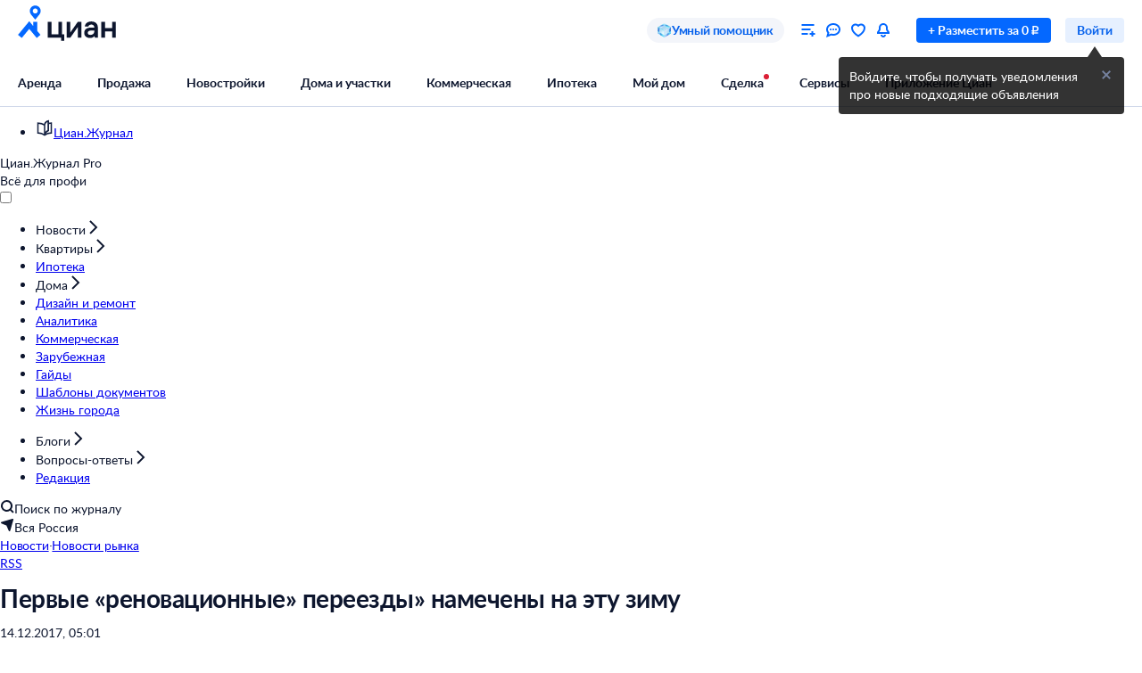

--- FILE ---
content_type: text/html; charset=utf-8
request_url: https://www.cian.ru/novosti-pervye-renovatsionnye-pereezdy-namecheny-na-etu-zimu-275737/
body_size: 163394
content:
<!DOCTYPE html><html lang="ru"><head><script>window.performance&&window.performance.mark&&window.performance.mark("first-mark")</script><meta charset="UTF-8"><title>Первые «реновационные» переезды» намечены на эту зиму</title><script>window._cianGlobalSystemLogger={application:"frontend-content",filters:["(chrome|moz)-extension:\u002F\u002F","(UXS|VK|vk_pixel_mgcom) is not defined","Can't find variable: (UXS|VK|google_tag_manager|vk_pixel_mgcom|_txq)","denied for this document","NS_ERROR_STORAGE_CONSTRAINT","out of memory","non-configurable property \"userAgent\""]}</script><script src="https://static.cdn-cian.ru/frontend/frontend-sdk/system-logger/global-system-logger.v3.js?1"></script><script>const isThemeEnabled=!!(undefined&&undefined||undefined);isThemeEnabled&&document.documentElement.classList.add("design-theme--system")</script><style type="text/css">@font-face{font-family:Lato;src:local('Lato Light'),local('Lato-Light'),url('//static.cdn-cian.ru/frontend/fonts/h/lato-light.woff2') format('woff2'),url('//static.cdn-cian.ru/frontend/fonts/h/lato-light.woff') format('woff');font-display:swap;font-style:normal;font-weight:300;text-rendering:optimizeLegibility}@font-face{font-family:Lato;src:local('Lato Regular'),local('Lato-Regular'),url('//static.cdn-cian.ru/frontend/fonts/h/lato-regular.woff2') format('woff2'),url('//static.cdn-cian.ru/frontend/fonts/h/lato-regular.woff') format('woff');font-display:swap;font-style:normal;font-weight:400;text-rendering:optimizeLegibility}@font-face{font-family:Lato;src:local('Lato Italic'),local('Lato-Italic'),url('//static.cdn-cian.ru/frontend/fonts/h/lato-italic.woff2') format('woff2'),url('//static.cdn-cian.ru/frontend/fonts/h/lato-italic.woff') format('woff');font-display:swap;font-style:italic;font-weight:400;text-rendering:optimizeLegibility}@font-face{font-family:Lato;src:local('Lato Semibold'),local('Lato-Semibold'),url('//static.cdn-cian.ru/frontend/fonts/h/lato-semibold.woff2') format('woff2'),url('//static.cdn-cian.ru/frontend/fonts/h/lato-semibold.woff') format('woff');font-display:swap;font-style:normal;font-weight:600;text-rendering:optimizeLegibility}@font-face{font-family:Lato;src:local('Lato Semibold Italic'),local('Lato-SemiboldItalic'),url('//static.cdn-cian.ru/frontend/fonts/h/lato-semibolditalic.woff2') format('woff2'),url('//static.cdn-cian.ru/frontend/fonts/h/lato-semibolditalic.woff') format('woff');font-display:swap;font-style:italic;font-weight:600;text-rendering:optimizeLegibility}@font-face{font-family:Lato;src:local('Lato Bold'),local('Lato-Bold'),url('//static.cdn-cian.ru/frontend/fonts/h/lato-bold.woff2') format('woff2'),url('//static.cdn-cian.ru/frontend/fonts/h/lato-bold.woff') format('woff');font-display:swap;font-style:normal;font-weight:700;text-rendering:optimizeLegibility}@font-face{font-family:Lato;src:local('Lato Bold Italic'),local('Lato-BoldItalic'),url('//static.cdn-cian.ru/frontend/fonts/h/lato-bolditalic.woff2') format('woff2'),url('//static.cdn-cian.ru/frontend/fonts/h/lato-bolditalic.woff') format('woff');font-display:swap;font-style:italic;font-weight:700;text-rendering:optimizeLegibility}@font-face{font-family:Lato;src:local('Lato Black'),local('Lato-Black'),url('//static.cdn-cian.ru/frontend/fonts/h/lato-black.woff2') format('woff2'),url('//static.cdn-cian.ru/frontend/fonts/h/lato-black.woff') format('woff');font-display:swap;font-style:normal;font-weight:900;text-rendering:optimizeLegibility}</style><style type="text/css">html{line-height:1.15;-webkit-text-size-adjust:100%}body{margin:0}h1{font-size:2em;margin:.67em 0}hr{box-sizing:content-box;height:0;overflow:visible}pre{font-family:monospace,monospace;font-size:1em}abbr[title]{border-bottom:none;text-decoration:underline;text-decoration:underline dotted}b,strong{font-weight:bolder}code,kbd,samp{font-family:monospace,monospace;font-size:1em}small{font-size:80%}sub,sup{font-size:75%;line-height:0;position:relative;vertical-align:baseline}sub{bottom:-.25em}sup{top:-.5em}button,input,optgroup,select,textarea{font-size:100%;line-height:1.15;margin:0}button,input{overflow:visible}button,select{text-transform:none}[type=button],[type=reset],[type=submit],button{-webkit-appearance:button}[type=button]::-moz-focus-inner,[type=reset]::-moz-focus-inner,[type=submit]::-moz-focus-inner,button::-moz-focus-inner{border-style:none;padding:0}[type=button]:-moz-focusring,[type=reset]:-moz-focusring,[type=submit]:-moz-focusring,button:-moz-focusring{outline:1px dotted ButtonText}fieldset{padding:.35em .75em .625em}legend{box-sizing:border-box;display:table;max-width:100%;padding:0;white-space:normal}progress{vertical-align:baseline}[type=number]::-webkit-inner-spin-button,[type=number]::-webkit-outer-spin-button{height:auto}[type=search]{-webkit-appearance:textfield;outline-offset:-2px}[type=search]::-webkit-search-decoration{-webkit-appearance:none}::-webkit-file-upload-button{-webkit-appearance:button;font:inherit}details{display:block}summary{display:list-item}*{box-sizing:border-box}html{background-color:var(--background-primary,#fff);color:var(--text-primary-default,#0d162e);font-family:Lato,Arial,sans-serif;font-size:14px;height:100%;line-height:20px;-webkit-font-smoothing:antialiased;-moz-osx-font-smoothing:grayscale}body{display:flex;flex-direction:column;min-height:100%}button,input,optgroup,select,textarea{font-family:inherit}</style><script>window.dataLayer=window.dataLayer||[]</script><script>!function(e,t,a,n){e[n]=e[n]||[],e[n].push({"gtm.start":(new Date).getTime(),event:"gtm.js"});var r=t.getElementsByTagName(a)[0],g=t.createElement(a),o="dataLayer"!=n?"&l="+n:"";g.async=!0,g.src="//www.googletagmanager.com/gtm.js?id=GTM-KC2KW5"+o,r.parentNode.insertBefore(g,r)}(window,document,"script","dataLayer")</script><script src="https://static.cdn-cian.ru/frontend/polyfills/l/polyfill.min.js" crossorigin onerror='throw new Error("Failed to load polyfills")'></script><script>"use strict";!function(){if(void 0!==window.Reflect&&void 0!==window.customElements&&!window.customElements.polyfillWrapFlushCallback){const t=HTMLElement,e={HTMLElement:function(){return Reflect.construct(t,[],this.constructor)}};window.HTMLElement=e.HTMLElement,HTMLElement.prototype=t.prototype,HTMLElement.prototype.constructor=HTMLElement,Object.setPrototypeOf(HTMLElement,t)}}()</script><script>!function(){var t,n=window;function c(t,n){try{var c=new XMLHttpRequest;c.open("POST",t),c.withCredentials=!0,c.send(JSON.stringify(n))}catch(t){console.error(t)}}window.dbf=function(e){var o=e.wk,a=e.dk,l=e.da,d=e.lu,u=e.h,m=e.p;if(d&&d.length&&"null"!==d&&u&&u.length&&"null"!==u){var X;X=d,t=function(t){void 0===t&&(t={});var e=t instanceof Error,o={runtime:"browser",application:"layout",href:n.location.href,message_type:"app",exception_message:e?t.message:t,exception:e?t.stack||"".concat(t.name||t.constructor.name," ").concat(t.message):t,exception_type:e?t.name:"unknown"};c(X,o)};var r=m&&m.length&&"null"!==m?m:"dckpail/",i=function(c){var e=c.wk,o=c.dk,a=c.da,l={bnd:!1,ks:[]};try{l.ks=l.ks.concat(e.filter((function(t){return n.atob(t)in n}))).concat(o.filter((function(t){return n.atob(t)in n.document}))).concat(a.filter((function(t){return n.document.documentElement.hasAttribute(n.atob(t))}))),l.ks.length&&(l.bnd=!0)}catch(n){t(n)}return l}({wk:o,dk:a,da:l});i.bnd&&c("".concat(u).concat(r),{ks:i.ks})}}}(),setTimeout((function(){try{const t=[],n=[],c=[];window.dbf({wk:["X3NlbGVuaXVt","Y2FsbFNlbGVuaXVt","X1NlbGVuaXVtX0lERV9SZWNvcmRlcg==","X3BoYW50b20=","Y2FsbFBoYW50b20=","d2ViZHJpdmVy","d2ViZHJpdmVy","ZG9tQXV0b21hdGlvbg==","X19uaWdodG1hcmU=","bmlnaHRtYXJl","V2ViUGFnZQ==","cmVxdWlyZQ==","ZmxhdHRlbkltcG9ydHM="].concat(t||[]),dk:["X193ZWJkcml2ZXJfZXZhbHVhdGU=","X193ZWJkcml2ZXJfc2NyaXB0X2Z1bmN0aW9u","X193ZWJkcml2ZXJfc2NyaXB0X2Z1bmM=","X193ZWJkcml2ZXJfc2NyaXB0X2Zu","X19kcml2ZXJfZXZhbHVhdGU=","X19kcml2ZXJfdW53cmFwcGVk","X193ZWJkcml2ZXJfdW53cmFwcGVk","X19zZWxlbml1bV9ldmFsdWF0ZQ==","X19meGRyaXZlcl9ldmFsdWF0ZQ==","X19zZWxlbml1bV91bndyYXBwZWQ=","X19meGRyaXZlcl91bndyYXBwZWQ="].concat(n||[]),da:["c2VsZW5pdW0=","d2ViZHJpdmVy","ZHJpdmVy"].concat(c||[]),lu:"https://www.cian.ru/ajax/log-error/",h:"https://sopr-api.cian.ru/",p:'dckpail/'})}catch(t){}}),500)</script><script async defer="defer">!function(){const e=function(e){var n=e.isUxfeedbackEnabled,t=e.uxfeedbackGetEventNameUrl;n&&t&&document.addEventListener("uxsReady",(function(){var e=window.location.href,n=new XMLHttpRequest;n.open("POST",t),n.withCredentials=!0,n.responseType="json",n.setRequestHeader("Content-Type","application/json"),n.onload=function(){var e;if(200!==n.status||!n.response)throw new Error("Ошибка получения данных Uxfeedback - ".concat(null===(e=null==n?void 0:n.response)||void 0===e?void 0:e.message));if(n.response.uxFeedbackEventName){if(!window.UXS)throw new Error("Ошибка инициализации Uxfeedback");window.UXS.sendEvent(n.response.uxFeedbackEventName)}},n.onerror=function(e){throw new Error("Ошибка получения данных Uxfeedback - type=".concat(e.type,", statusText=").concat(n.statusText,", status=").concat(n.status))},n.send(JSON.stringify({path:e}))}))};e({isUxfeedbackEnabled:true,uxfeedbackGetEventNameUrl:"https://api.cian.ru/uxfeedback/v1/get-uxfeedback-event-name-for-show-now-desktop/"})}()</script><script>"use strict";window.ceb=function(){var t=function(){function t(){this._q=[],this._c=[],this._s=!1}return t.prototype.emit=function(t){this._q.push(t),this._t()},t.prototype.subscribe=function(t){this._c.push(t),this._t()},t.prototype._t=function(){var t=this;this._s||(this._s=!0,setTimeout((function(){t._s=!1,t._r()}),0))},t.prototype._r=function(){if(0!==this._c.length)try{var t=this._q.shift();t&&this._c.forEach((function(i){return i(t)}))}finally{this._q.length>0&&this._t()}},t}();return new(function(){function i(){this._q={}}return i.prototype.emit=function(t,i){this._e(t).emit(i)},i.prototype.subscribe=function(t,i){this._e(t).subscribe(i)},i.prototype._e=function(i){return this._q[i]||(this._q[i]=new t),this._q[i]},i}())}()</script><script>(a=>{"ca"in a||(a.ca=async(...c)=>{a.ca.q.push(c)},a.ca.q=[],a.ca.version="1.2.0-analytics.4")})(window)</script><script>(a=>{var i={};a.ca("pageview",i),a.CianAnalytics={service:{config:{page:i.page}}}})(window)</script><script>!function(e,t){try{for(var n=["utm_source","utm_campaign","utm_medium","utm_content","utm_term","gclid"],o=new URLSearchParams(e.location.search),c=Object.fromEntries(o.entries()),r=0;r<n.length;r++){var m=n[r];c[m]&&(t.cookie=m+"="+encodeURIComponent(c[m])+"; domain=.cian.ru; path=/")}}catch(e){console.error("Ошибка парсинга UTM меток",e)}}(window,document)</script><link rel="stylesheet" href="//static.cdn-cian.ru/frontend/common-css/l/grid.min.css">
    <link rel="canonical" href="https://www.cian.ru/novosti-pervye-renovatsionnye-pereezdy-namecheny-na-etu-zimu-275737/">
    <meta property="og:title" content="Первые «реновационные» переезды» намечены на эту зиму">
    <meta property="og:type" content="website">
    <meta property="og:image" content="https://content.cdn-cian.ru/realty/journal/None/393.jpg">
    <meta property="og:image:width" content="300">
    <meta property="og:image:height" content="300">
    <meta property="og:url" content="https://www.cian.ru/novosti-pervye-renovatsionnye-pereezdy-namecheny-na-etu-zimu-275737/">
    <meta property="og:description" content="ЦИАН - новость о рынке недвижимости от 2017-12-14 - Первые «реновационные» переезды» намечены на эту зиму">
    <meta property="og:locale" content="ru_RU">
    <meta property="og:site_name" content="ЦИАН">
    <meta name="description" content="ЦИАН - новость о рынке недвижимости от 2017-12-14 - Первые «реновационные» переезды» намечены на эту зиму">
    <meta name="keywords" content="новости, недвижимость, квартиры, дома, помещения, новостройки, Первые «реновационные» переезды» намечены на эту зиму">
    <meta property="article:published_time" content="2017-12-14T05:01:00+00:00"/>
    <meta property="article:modified_time" content="2018-02-26T20:46:57.227000+00:00"/>
    <meta name="twitter:card" content="summary">
    <meta name="twitter:title" content="Первые «реновационные» переезды» намечены на эту зиму">
    <meta name="twitter:description" content="ЦИАН - новость о рынке недвижимости от 2017-12-14 - Первые «реновационные» переезды» намечены на эту зиму">
    <meta name="twitter:image" content="https://content.cdn-cian.ru/realty/journal/None/393.jpg">
    <meta name="robots" content="max-image-preview:large,noindex">
    <link type="image/x-icon" rel="shortcut icon" href="[data-uri]">
  <meta name="viewport" content="width=device-width, initial-scale=1.0, maximum-scale=1.0, user-scalable=0" /><script  type="application/ld+json">{"@context": "https://schema.org", "@type": "BreadcrumbList", "itemListElement": [{"@type":"ListItem","position":1,"name":"Cian","item":"https://www.cian.ru/"},{"@type":"ListItem","position":2,"name":"Первые «реновационные» переезды» намечены на эту зиму","item":"https://www.cian.ru/novosti-pervye-renovatsionnye-pereezdy-namecheny-na-etu-zimu-275737/"}]}</script><script async src="https://vk.com/js/api/openapi.js?144" type="text/javascript"></script><link rel="stylesheet" href="//static.cdn-cian.ru/frontend/frontend-content/main.84a00c4560cf385f16a5.css" type="text/css"><style>.xe30f6088--_18bef--footer{min-width:992px;color:var(--text-secondary-default);background:var(--background-secondary);font-family:Lato,sans-serif}.xe30f6088--_18bef--footer-mobile{min-width:auto;display:none}.xe30f6088--_18bef--footer-adaptive{min-width:auto}@media (max-width:1024px){.xe30f6088--_18bef--footer-adaptive{display:none}}@media print{.xe30f6088--_18bef--footer{display:none}}.xe30f6088--b59754--cg-row:after{clear:both;content:"";display:table}.xe30f6088--b59754--cg-row .xe30f6088--b59754--cg-row{margin-right:-.5rem}.xe30f6088--b59754--cg-container-fluid-xs{box-sizing:border-box;min-width:704px;max-width:1376px;margin:0 auto;padding-left:20px;padding-right:calc(20px - .5rem)}.xe30f6088--b59754--cg-col-8,.xe30f6088--b59754--cg-col-16,.xe30f6088--b59754--cg-col-24{float:left;margin-right:.5rem}.xe30f6088--b59754--cg-col-24{width:calc(100% - .5rem)}.xe30f6088--d6ef9e--banner{background-color:var(--background-secondary);border-radius:16px;flex-direction:column;align-items:center;gap:16px;width:100%;max-width:600px;margin:0;padding:16px;display:flex}.xe30f6088--d6ef9e--image{background:url("//static.cdn-cian.ru/frontend/frontend-footer/banner_img.5e2199ce8727fef2.png") 0 0/contain;border:none;width:174px;height:155px}.xe30f6088--d6ef9e--download-text{text-align:center;font-size:22px;font-weight:700;line-height:28px}.xe30f6088--d6ef9e--link{text-align:center;cursor:pointer;width:84px;color:var(--accent-main-primary);padding:11px 0;font-size:16px;font-weight:400;line-height:22px;text-decoration:none}@media (max-width:410px){.xe30f6088--d6ef9e--download-text{max-width:240px}}:root{--fontSize_0:0;--fontSize_10px:10px;--fontSize_12px:12px;--fontSize_14px:14px;--fontSize_16px:16px;--fontSize_18px:18px;--fontSize_22px:22px;--fontSize_28px:28px;--fontSize_38px:38px;--lineHeight_0:0;--lineHeight_10px:10px;--lineHeight_12px:12px;--lineHeight_14px:14px;--lineHeight_16px:16px;--lineHeight_18px:18px;--lineHeight_20px:20px;--lineHeight_22px:22px;--lineHeight_24px:24px;--lineHeight_28px:28px;--lineHeight_36px:36px;--lineHeight_38px:38px;--lineHeight_40px:40px;--lineHeight_46px:46px}.xe30f6088--a048a1--button{cursor:pointer;white-space:nowrap;border:1px solid #0000;outline:none;justify-content:center;align-items:center;display:inline-flex;position:relative}.xe30f6088--a048a1--M.xe30f6088--a048a1--button>:not(.xe30f6088--a048a1--spinner)+.xe30f6088--a048a1--text,.xe30f6088--a048a1--L.xe30f6088--a048a1--button>:not(.xe30f6088--a048a1--spinner)+.xe30f6088--a048a1--text{margin-left:8px}.xe30f6088--a048a1--XS.xe30f6088--a048a1--button>:not(.xe30f6088--a048a1--spinner)+.xe30f6088--a048a1--text{margin-left:6px}.xe30f6088--a048a1--M.xe30f6088--a048a1--button>.xe30f6088--a048a1--text:not(:last-child),.xe30f6088--a048a1--L.xe30f6088--a048a1--button>.xe30f6088--a048a1--text:not(:last-child){margin-right:8px}.xe30f6088--a048a1--XS.xe30f6088--a048a1--button>.xe30f6088--a048a1--text:not(:last-child){margin-right:6px}.xe30f6088--a048a1--full-width{width:100%}.xe30f6088--a048a1--text{font-style:normal;font-weight:700}.xe30f6088--a048a1--XS{border-radius:4px;height:28px;padding:4px 12px}.xe30f6088--a048a1--XS.xe30f6088--a048a1--button--before-icon{padding-left:10px}.xe30f6088--a048a1--XS.xe30f6088--a048a1--button--after-icon{padding-right:10px}.xe30f6088--a048a1--XS.xe30f6088--a048a1--button--before-icon:not(:has(.xe30f6088--a048a1--text)){min-width:28px;padding:0}.xe30f6088--a048a1--XS.xe30f6088--a048a1--button--after-icon:not(:has(.xe30f6088--a048a1--text)){min-width:28px;padding:0}.xe30f6088--a048a1--M{border-radius:8px;height:44px;padding:10px 16px}.xe30f6088--a048a1--M.xe30f6088--a048a1--button--before-icon{padding-left:14px}.xe30f6088--a048a1--M.xe30f6088--a048a1--button--after-icon{padding-right:14px}.xe30f6088--a048a1--M.xe30f6088--a048a1--button--before-icon:not(:has(.xe30f6088--a048a1--text)){min-width:44px;padding:0}.xe30f6088--a048a1--M.xe30f6088--a048a1--button--after-icon:not(:has(.xe30f6088--a048a1--text)){min-width:44px;padding:0}.xe30f6088--a048a1--L{border-radius:8px;height:56px;padding:16px 20px}.xe30f6088--a048a1--L.xe30f6088--a048a1--button--before-icon{padding-left:18px}.xe30f6088--a048a1--L.xe30f6088--a048a1--button--after-icon{padding-right:18px}.xe30f6088--a048a1--L.xe30f6088--a048a1--button--before-icon:not(:has(.xe30f6088--a048a1--text)){min-width:56px;padding:0}.xe30f6088--a048a1--L.xe30f6088--a048a1--button--after-icon:not(:has(.xe30f6088--a048a1--text)){min-width:56px;padding:0}.xe30f6088--a048a1--XS .xe30f6088--a048a1--text{font-size:var(--fontSize_14px);line-height:var(--lineHeight_20px)}.xe30f6088--a048a1--M .xe30f6088--a048a1--text,.xe30f6088--a048a1--L .xe30f6088--a048a1--text{font-size:var(--fontSize_16px);line-height:var(--lineHeight_24px)}.xe30f6088--_14a4c--link-button{text-decoration:none;display:inline-flex}button.xe30f6088--_151c7--button{color:var(--control-inverted-primary-default);background-color:var(--overlay-default)}button.xe30f6088--_151c7--button:focus-visible{box-shadow:0 0 1px 1px var(--stroke-control-focused)}button.xe30f6088--_151c7--button:hover{background-color:var(--overlay-control-default)}button.xe30f6088--_151c7--button:active{background-color:var(--overlay-media-banner)}button.xe30f6088--_151c7--button[disabled]{color:var(--text-primary-disabled);background-color:var(--overlay-control-default)}:root{--solid-white:#fff;--solid-black:#000;--solid-blue1400:#000b28;--solid-blue1300:#00133d;--solid-blue1200:#011d50;--solid-blue1100:#022864;--solid-blue1000:#043379;--solid-blue900:#033d92;--solid-blue800:#0448ab;--solid-blue700:#0253c4;--solid-blue600:#0661ec;--solid-blue500:#0468ff;--solid-blue400:#2777f0;--solid-blue300:#3686ff;--solid-blue200:#68a4ff;--solid-blue100:#9bc3ff;--solid-blue90:#a8cbff;--solid-blue80:#c1daff;--solid-blue70:#cde1ff;--solid-blue60:#d9e8ff;--solid-blue50:#e6f0ff;--solid-green1400:#021200;--solid-green1300:#051d02;--solid-green1200:#0b2906;--solid-green1100:#103607;--solid-green1000:#14440a;--solid-green900:#155206;--solid-green800:#1b6006;--solid-green700:#1c6f01;--solid-green600:#227e01;--solid-green500:#34ac0a;--solid-green400:#38bb04;--solid-green300:#48cb14;--solid-green200:#61e33c;--solid-green100:#b0e899;--solid-green90:#bfecab;--solid-green80:#caf1ba;--solid-green70:#d8f3cc;--solid-green60:#e1f6d9;--solid-green50:#ebf9e6;--solid-orange1400:#180900;--solid-orange1300:#261102;--solid-orange1200:#371801;--solid-orange1100:#472103;--solid-orange1000:#572a06;--solid-orange900:#683409;--solid-orange800:#793e0e;--solid-orange700:#8c460a;--solid-orange600:#a14f00;--solid-orange500:#db6f0a;--solid-orange400:#f17804;--solid-orange300:#fe8512;--solid-orange200:#ffb061;--solid-orange100:#fc9;--solid-orange90:#ffd5ac;--solid-orange80:#ffdebc;--solid-orange70:#ffe5cc;--solid-orange60:#ffecd9;--solid-orange50:#fff2e6;--solid-red1400:#220002;--solid-red1300:#340005;--solid-red1200:#460009;--solid-red1100:#59030f;--solid-red1000:#6c0815;--solid-red900:#81071a;--solid-red800:#97061f;--solid-red700:#aa1528;--solid-red600:#c2122d;--solid-red500:#db1f36;--solid-red400:#e41f36;--solid-red300:#f8334a;--solid-red200:#ff6973;--solid-red100:#ffa5ae;--solid-red90:#ffb6bd;--solid-red80:#ffc3c9;--solid-red70:#ffd2d6;--solid-red60:#ffdde1;--solid-red50:#ffe9eb;--solid-gray1400:#050b22;--solid-gray1300:#0d162e;--solid-gray1200:#17203a;--solid-gray1100:#212c46;--solid-gray1000:#2c3752;--solid-gray900:#37435f;--solid-gray800:#434f6c;--solid-gray700:#4f5c79;--solid-gray600:#5b6888;--solid-gray500:#697797;--solid-gray400:#7683a0;--solid-gray300:#8391af;--solid-gray200:#919ebe;--solid-gray100:#a0acca;--solid-gray90:#b1bad2;--solid-gray80:#c0c9dd;--solid-gray70:#d0d8e9;--solid-gray60:#e1e6f4;--solid-gray50:#f3f5fa;--transparent-blue300a:#0468ffcc;--transparent-blue200a:#0468ff99;--transparent-blue100a:#0468ff66;--transparent-blue90a:#0468ff4d;--transparent-blue80a:#0468ff40;--transparent-blue70a:#0468ff33;--transparent-blue60a:#0468ff26;--transparent-blue50a:#0468ff1a;--transparent-green300a:#3ac500cc;--transparent-green200a:#3ac50099;--transparent-green100a:#3ac50066;--transparent-green90a:#3ac5004d;--transparent-green80a:#3ac50040;--transparent-green70a:#3ac50033;--transparent-green60a:#3ac50026;--transparent-green50a:#3ac5001a;--transparent-orange300a:#ff7e00cc;--transparent-orange200a:#ff7e0099;--transparent-orange100a:#ff7e0066;--transparent-orange90a:#ff7e004d;--transparent-orange80a:#ff7e0040;--transparent-orange70a:#ff7e0033;--transparent-orange60a:#ff7e0026;--transparent-orange50a:#ff7e001a;--transparent-red300a:#ff1f34cc;--transparent-red200a:#ff1f3499;--transparent-red100a:#ff1f3466;--transparent-red90a:#ff1f344d;--transparent-red80a:#ff1f3440;--transparent-red70a:#ff1f3433;--transparent-red60a:#ff1f3426;--transparent-red50a:#ff1f341a;--transparent-gray300a:#112148cc;--transparent-gray200a:#10214a99;--transparent-gray100a:#0e1d5766;--transparent-gray90a:#0014634d;--transparent-gray80a:#00177140;--transparent-gray70a:#00197d33;--transparent-gray60a:#0022b026;--transparent-gray50a:#5564f51a;--transparent-white800a:#ffffffe6;--transparent-white700a:#ffffffd9;--transparent-white600a:#fffc;--transparent-white500a:#ffffffbf;--transparent-white400a:#ffffffb3;--transparent-white300a:#fff9;--transparent-white200a:#fff6;--transparent-white100a:#ffffff59;--transparent-white90a:#ffffff4d;--transparent-white80a:#ffffff40;--transparent-white70a:#fff3;--transparent-white60a:#ffffff1a;--transparent-white50a:#ffffff0f;--transparent-white0a:#fff0;--transparent-black800a:#000000e6;--transparent-black700a:#000000d9;--transparent-black600a:#000c;--transparent-black500a:#000000bf;--transparent-black400a:#000000b3;--transparent-black300a:#0009;--transparent-black200a:#0006;--transparent-black100a:#00000059;--transparent-black90a:#0000004d;--transparent-black80a:#00000040;--transparent-black70a:#0003;--transparent-black60a:#0000001a;--transparent-black50a:#0000000f;--transparent-black0a:#0000;--decorative_yellow:#fff500;--decorative_purple:#8729ff;--decorative_violet:#90c;--decorative_magentum:#8b008b;--decorative_lavender:#f3eaff;--decorative_lavender-transparent:#8729ff1a;--decorative_blackberry500:#1d1346;--decorative_blackberry700:#19103c;--decorative_bronze:#fdc889;--decorative_silver:#d5d8e0;--decorative_gold:#fbd15e;--decorative_platinum:#081c62;--decorative_deeporange:#ff7e00;--brand_space:#020f21;--brand_midnight:#031938;--brand_navy:#031d40;--brand_royalblue:#032553;--brand_indigo:#023a85;--brand_sapphire:#015bd4;--brand_lapis:#006cfd;--brand_azure:#3484fd;--brand_cornflowerblue:#8aabfe;--brand_sky:#9ec1fe;--brand_denim:#87aee8;--brand_cyan:#c1e8fd;--brand_iris:#c9c8ff;--brand_mauve:#f0daff;--brand_pink:#ffe1ff;--brand_peach:#ffdcc8;--brand_sand:#ffebaf}:root,.design-theme--light{--background-primary:var(--solid-white);--background-elevation:var(--solid-white);--surface-neutral-default:var(--solid-gray50);--surface-neutral-hovered:var(--solid-gray70);--surface-neutral-pressed:var(--solid-gray80);--surface-neutral-selected:var(--solid-gray60);--surface-neutral-disabled:var(--solid-gray60);--surface-main-default:var(--solid-blue50);--surface-main-hovered:var(--solid-blue70);--surface-main-pressed:var(--solid-blue80);--surface-main-selected:var(--solid-blue60);--surface-main-disabled:var(--solid-gray60);--surface-positive-default:var(--solid-green50);--surface-positive-hovered:var(--solid-green70);--surface-positive-pressed:var(--solid-green80);--surface-positive-selected:var(--solid-green60);--surface-positive-disabled:var(--solid-gray60);--surface-warning-default:var(--solid-orange50);--surface-warning-hovered:var(--solid-orange70);--surface-warning-pressed:var(--solid-orange80);--surface-warning-selected:var(--solid-orange60);--surface-warning-disabled:var(--solid-gray60);--surface-negative-default:var(--solid-red50);--surface-negative-hovered:var(--solid-red70);--surface-negative-pressed:var(--solid-red80);--surface-negative-selected:var(--solid-red60);--surface-negative-disabled:var(--solid-gray60);--surface-inverted-default:var(--solid-white);--surface-inverted-hovered:var(--solid-blue60);--surface-inverted-pressed:var(--solid-blue70);--surface-inverted-selected:var(--solid-blue50);--surface-inverted-disabled:var(--solid-gray60);--text-primary-default:var(--solid-gray1300);--text-primary-hovered:var(--solid-gray1200);--text-primary-pressed:var(--solid-gray1100);--text-primary-disabled:var(--solid-gray90);--text-secondary-default:var(--solid-gray500);--text-secondary-hovered:var(--solid-gray600);--text-secondary-pressed:var(--solid-gray700);--text-secondary-disabled:var(--solid-gray90);--text-inverted-default:var(--solid-white);--text-inverted-hovered:var(--solid-gray50);--text-inverted-pressed:var(--solid-gray60);--text-inverted-disabled:var(--solid-gray90);--text-main-default:var(--solid-blue600);--text-main-hovered:var(--solid-blue700);--text-main-pressed:var(--solid-blue800);--text-main-disabled:var(--solid-gray90);--text-positive-default:var(--solid-green600);--text-positive-hovered:var(--solid-green700);--text-positive-pressed:var(--solid-green800);--text-positive-disabled:var(--solid-gray90);--text-warning-default:var(--solid-orange600);--text-warning-hovered:var(--solid-orange700);--text-warning-pressed:var(--solid-orange800);--text-warning-disabled:var(--solid-gray90);--text-negative-default:var(--solid-red600);--text-negative-hovered:var(--solid-red700);--text-negative-pressed:var(--solid-red800);--text-negative-disabled:var(--solid-gray90);--text-on-bright-default:var(--solid-white);--text-on-bright-hovered:var(--solid-gray50);--text-on-bright-pressed:var(--solid-gray60);--text-on-bright-disabled:var(--solid-gray90);--icon-primary-default:var(--solid-gray800);--icon-primary-hovered:var(--solid-gray900);--icon-primary-pressed:var(--solid-gray1000);--icon-primary-disabled:var(--solid-gray90);--icon-secondary-default:var(--solid-gray400);--icon-secondary-hovered:var(--solid-gray500);--icon-secondary-pressed:var(--solid-gray600);--icon-secondary-disabled:var(--solid-gray90);--icon-inverted-default:var(--solid-white);--icon-inverted-hovered:var(--solid-gray50);--icon-inverted-pressed:var(--solid-gray60);--icon-inverted-disabled:var(--solid-gray90);--icon-main-default:var(--solid-blue500);--icon-main-hovered:var(--solid-blue600);--icon-main-pressed:var(--solid-blue700);--icon-main-disabled:var(--solid-gray90);--icon-positive-default:var(--solid-green600);--icon-positive-hovered:var(--solid-green700);--icon-positive-pressed:var(--solid-green800);--icon-positive-disabled:var(--solid-gray90);--icon-warning-default:var(--solid-orange600);--icon-warning-hovered:var(--solid-orange700);--icon-warning-pressed:var(--solid-orange800);--icon-warning-disabled:var(--solid-gray90);--icon-negative-default:var(--solid-red600);--icon-negative-hovered:var(--solid-red700);--icon-negative-pressed:var(--solid-red800);--icon-negative-disabled:var(--solid-gray90);--icon-on-bright-default:var(--solid-white);--icon-on-bright-hovered:var(--solid-gray50);--icon-on-bright-pressed:var(--solid-gray60);--icon-on-bright-disabled:var(--solid-gray90);--control-main-primary-default:var(--solid-blue500);--control-main-primary-hovered:var(--solid-blue600);--control-main-primary-pressed:var(--solid-blue700);--control-main-primary-disabled:var(--solid-gray60);--control-main-secondary-default:var(--solid-blue50);--control-main-secondary-hovered:var(--solid-blue60);--control-main-secondary-pressed:var(--solid-blue70);--control-main-secondary-disabled:var(--solid-gray60);--control-positive-primary-default:var(--solid-green500);--control-positive-primary-hovered:var(--solid-green600);--control-positive-primary-pressed:var(--solid-green700);--control-positive-primary-disabled:var(--solid-gray60);--control-positive-secondary-default:var(--solid-green50);--control-positive-secondary-hovered:var(--solid-green60);--control-positive-secondary-pressed:var(--solid-green70);--control-positive-secondary-disabled:var(--solid-gray60);--control-warning-primary-default:var(--solid-orange500);--control-warning-primary-hovered:var(--solid-orange600);--control-warning-primary-pressed:var(--solid-orange700);--control-warning-primary-disabled:var(--solid-gray60);--control-warning-secondary-default:var(--solid-orange50);--control-warning-secondary-hovered:var(--solid-orange60);--control-warning-secondary-pressed:var(--solid-orange70);--control-warning-secondary-disabled:var(--solid-gray60);--control-negative-primary-default:var(--solid-red500);--control-negative-primary-hovered:var(--solid-red600);--control-negative-primary-pressed:var(--solid-red700);--control-negative-primary-disabled:var(--solid-gray60);--control-negative-secondary-default:var(--solid-red50);--control-negative-secondary-hovered:var(--solid-red60);--control-negative-secondary-pressed:var(--solid-red70);--control-negative-secondary-disabled:var(--solid-gray60);--control-inverted-primary-default:var(--solid-white);--control-inverted-primary-hovered:var(--solid-blue50);--control-inverted-primary-pressed:var(--solid-blue60);--control-inverted-primary-disabled:var(--solid-gray60);--stroke-divider-default:var(--solid-gray70);--stroke-divider-neutral:var(--solid-gray50);--stroke-divider-main:var(--solid-blue200);--stroke-divider-positive:var(--solid-green100);--stroke-divider-warning:var(--solid-orange200);--stroke-divider-negative:var(--solid-red200);--stroke-border-default:var(--solid-gray70);--stroke-border-neutral:var(--solid-gray50);--stroke-border-main:var(--solid-blue400);--stroke-border-positive:var(--solid-green400);--stroke-border-warning:var(--solid-orange400);--stroke-border-negative:var(--solid-red400);--stroke-control-default:var(--solid-gray70);--stroke-control-hovered:var(--solid-gray80);--stroke-control-pressed:var(--solid-blue200);--stroke-control-selected:var(--solid-blue300);--stroke-control-focused:var(--solid-blue200);--stroke-control-disabled:var(--solid-gray60);--accent-main-primary:var(--solid-blue600);--accent-main-secondary:var(--solid-blue60);--accent-positive-primary:var(--solid-green600);--accent-positive-secondary:var(--solid-green70);--accent-warning-primary:var(--solid-orange600);--accent-warning-secondary:var(--solid-orange60);--accent-negative-primary:var(--solid-red600);--accent-negative-secondary:var(--solid-red60);--accent-ghost-primary:var(--solid-gray500);--accent-ghost-secondary:var(--solid-gray60);--overlay-default:var(--transparent-black200a);--overlay-control-default:var(--transparent-black80a);--overlay-control-inverted:var(--transparent-white80a);--overlay-media-banner:var(--transparent-black300a);--overlay-popover:var(--transparent-black600a);--overlay-negative:var(--transparent-red200a);--shadow-default:var(--transparent-black60a);--decorative-orange:var(--solid-orange300);--decorative-yellow:var(--decorative_yellow);--decorative-purple:var(--decorative_purple);--decorative-violet:var(--decorative_violet);--decorative-magentum:var(--decorative_magentum);--decorative-lavender:var(--decorative_lavender);--decorative-lavender-transparent:var(--decorative_lavender-transparent);--decorative-deeporange-vas:var(--decorative_deeporange);--decorative-blackberry:var(--decorative_blackberry500);--decorative-blackberry-dark:var(--decorative_blackberry700);--theme-blue:var(--solid-blue500);--theme-green:var(--solid-green500);--theme-orange:var(--solid-orange500);--theme-red:var(--solid-red500);--theme-gray:var(--solid-gray500);--theme-dark:var(--solid-gray1200);--theme-black:var(--solid-black);--theme-white:var(--solid-white);--subscription-bronze:var(--decorative_bronze);--subscription-silver:var(--decorative_silver);--subscription-gold:var(--decorative_gold);--subscription-platinum:var(--decorative_platinum);--brand-space:var(--brand_space);--brand-midnight:var(--brand_midnight);--brand-navy:var(--brand_navy);--brand-royalblue:var(--brand_royalblue);--brand-indigo:var(--brand_indigo);--brand-sapphire:var(--brand_sapphire);--brand-lapis:var(--brand_lapis);--brand-azure:var(--brand_azure);--brand-cornflowerblue:var(--brand_cornflowerblue);--brand-sky:var(--brand_sky);--brand-denim:var(--brand_denim);--brand-cyan:var(--brand_cyan);--brand-iris:var(--brand_iris);--brand-mauve:var(--brand_mauve);--brand-pink:var(--brand_pink);--brand-peach:var(--brand_peach);--brand-sand:var(--brand_sand);--brand-black:var(--solid-black);--brand-white:var(--solid-white);--background-secondary:var(--solid-gray50)!important}.design-theme--dark{--background-primary:var(--solid-gray1300);--background-elevation:var(--solid-gray1100);--surface-neutral-default:var(--solid-gray1100);--surface-neutral-hovered:var(--solid-gray900);--surface-neutral-pressed:var(--solid-gray800);--surface-neutral-selected:var(--solid-gray1000);--surface-neutral-disabled:var(--solid-gray800);--surface-main-default:var(--solid-blue1200);--surface-main-hovered:var(--solid-blue1000);--surface-main-pressed:var(--solid-blue900);--surface-main-selected:var(--solid-blue1100);--surface-main-disabled:var(--solid-gray800);--surface-positive-default:var(--solid-green1200);--surface-positive-hovered:var(--solid-green1000);--surface-positive-pressed:var(--solid-green900);--surface-positive-selected:var(--solid-green1100);--surface-positive-disabled:var(--solid-gray800);--surface-warning-default:var(--solid-orange1200);--surface-warning-hovered:var(--solid-orange1000);--surface-warning-pressed:var(--solid-orange900);--surface-warning-selected:var(--solid-orange1100);--surface-warning-disabled:var(--solid-gray800);--surface-negative-default:var(--solid-red1200);--surface-negative-hovered:var(--solid-red1000);--surface-negative-pressed:var(--solid-red900);--surface-negative-selected:var(--solid-red1100);--surface-negative-disabled:var(--solid-gray800);--surface-inverted-default:var(--solid-gray1400);--surface-inverted-hovered:var(--solid-gray1300);--surface-inverted-pressed:var(--solid-gray1200);--surface-inverted-selected:var(--solid-blue1100);--surface-inverted-disabled:var(--solid-gray800);--text-primary-default:var(--solid-white);--text-primary-hovered:var(--solid-gray50);--text-primary-pressed:var(--solid-gray60);--text-primary-disabled:var(--solid-gray500);--text-secondary-default:var(--solid-gray100);--text-secondary-hovered:var(--solid-gray200);--text-secondary-pressed:var(--solid-gray300);--text-secondary-disabled:var(--solid-gray500);--text-inverted-default:var(--solid-gray1300);--text-inverted-hovered:var(--solid-gray1200);--text-inverted-pressed:var(--solid-gray1100);--text-inverted-disabled:var(--solid-gray500);--text-main-default:var(--solid-blue90);--text-main-hovered:var(--solid-blue100);--text-main-pressed:var(--solid-blue200);--text-main-disabled:var(--solid-gray500);--text-positive-default:var(--solid-green90);--text-positive-hovered:var(--solid-green100);--text-positive-pressed:var(--solid-green200);--text-positive-disabled:var(--solid-gray500);--text-warning-default:var(--solid-orange90);--text-warning-hovered:var(--solid-orange100);--text-warning-pressed:var(--solid-orange200);--text-warning-disabled:var(--solid-gray500);--text-negative-default:var(--solid-red90);--text-negative-hovered:var(--solid-red100);--text-negative-pressed:var(--solid-red200);--text-negative-disabled:var(--solid-gray500);--text-on-bright-default:var(--solid-white);--text-on-bright-hovered:var(--solid-gray50);--text-on-bright-pressed:var(--solid-gray60);--text-on-bright-disabled:var(--solid-gray500);--icon-primary-default:var(--solid-gray50);--icon-primary-hovered:var(--solid-gray60);--icon-primary-pressed:var(--solid-gray70);--icon-primary-disabled:var(--solid-gray500);--icon-secondary-default:var(--solid-gray200);--icon-secondary-hovered:var(--solid-gray300);--icon-secondary-pressed:var(--solid-gray400);--icon-secondary-disabled:var(--solid-gray500);--icon-inverted-default:var(--solid-gray1300);--icon-inverted-hovered:var(--solid-gray1200);--icon-inverted-pressed:var(--solid-gray1100);--icon-inverted-disabled:var(--solid-gray500);--icon-main-default:var(--solid-blue100);--icon-main-hovered:var(--solid-blue200);--icon-main-pressed:var(--solid-blue300);--icon-main-disabled:var(--solid-gray500);--icon-positive-default:var(--solid-green100);--icon-positive-hovered:var(--solid-green200);--icon-positive-pressed:var(--solid-green300);--icon-positive-disabled:var(--solid-gray500);--icon-warning-default:var(--solid-orange100);--icon-warning-hovered:var(--solid-orange200);--icon-warning-pressed:var(--solid-orange300);--icon-warning-disabled:var(--solid-gray500);--icon-negative-default:var(--solid-red100);--icon-negative-hovered:var(--solid-red200);--icon-negative-pressed:var(--solid-red300);--icon-negative-disabled:var(--solid-gray500);--icon-on-bright-default:var(--solid-white);--icon-on-bright-hovered:var(--solid-gray50);--icon-on-bright-pressed:var(--solid-gray60);--icon-on-bright-disabled:var(--solid-gray500);--control-main-primary-default:var(--solid-blue300);--control-main-primary-hovered:var(--solid-blue400);--control-main-primary-pressed:var(--solid-blue500);--control-main-primary-disabled:var(--solid-gray800);--control-main-secondary-default:var(--solid-blue900);--control-main-secondary-hovered:var(--solid-blue800);--control-main-secondary-pressed:var(--solid-blue700);--control-main-secondary-disabled:var(--solid-gray800);--control-positive-primary-default:var(--solid-green300);--control-positive-primary-hovered:var(--solid-green400);--control-positive-primary-pressed:var(--solid-green500);--control-positive-primary-disabled:var(--solid-gray800);--control-positive-secondary-default:var(--solid-green900);--control-positive-secondary-hovered:var(--solid-green800);--control-positive-secondary-pressed:var(--solid-green700);--control-positive-secondary-disabled:var(--solid-gray800);--control-warning-primary-default:var(--solid-orange300);--control-warning-primary-hovered:var(--solid-orange400);--control-warning-primary-pressed:var(--solid-orange500);--control-warning-primary-disabled:var(--solid-gray800);--control-warning-secondary-default:var(--solid-orange900);--control-warning-secondary-hovered:var(--solid-orange800);--control-warning-secondary-pressed:var(--solid-orange700);--control-warning-secondary-disabled:var(--solid-gray800);--control-negative-primary-default:var(--solid-red300);--control-negative-primary-hovered:var(--solid-red400);--control-negative-primary-pressed:var(--solid-red500);--control-negative-primary-disabled:var(--solid-gray800);--control-negative-secondary-default:var(--solid-red900);--control-negative-secondary-hovered:var(--solid-red800);--control-negative-secondary-pressed:var(--solid-red700);--control-negative-secondary-disabled:var(--solid-gray800);--control-inverted-primary-default:var(--solid-gray1400);--control-inverted-primary-hovered:var(--solid-gray1300);--control-inverted-primary-pressed:var(--solid-gray1200);--control-inverted-primary-disabled:var(--solid-gray800);--stroke-divider-default:var(--solid-gray700);--stroke-divider-neutral:var(--solid-gray1000);--stroke-divider-main:var(--solid-blue700);--stroke-divider-positive:var(--solid-green700);--stroke-divider-warning:var(--solid-orange700);--stroke-divider-negative:var(--solid-red700);--stroke-border-default:var(--solid-gray700);--stroke-border-neutral:var(--solid-gray1000);--stroke-border-main:var(--solid-blue700);--stroke-border-positive:var(--solid-green700);--stroke-border-warning:var(--solid-orange700);--stroke-border-negative:var(--solid-red700);--stroke-control-default:var(--solid-gray500);--stroke-control-hovered:var(--solid-gray300);--stroke-control-pressed:var(--solid-blue200);--stroke-control-selected:var(--solid-blue300);--stroke-control-focused:var(--solid-blue200);--stroke-control-disabled:var(--solid-gray600);--accent-main-primary:var(--solid-blue100);--accent-main-secondary:var(--solid-blue900);--accent-positive-primary:var(--solid-green100);--accent-positive-secondary:var(--solid-green900);--accent-warning-primary:var(--solid-orange100);--accent-warning-secondary:var(--solid-orange900);--accent-negative-primary:var(--solid-red100);--accent-negative-secondary:var(--solid-red900);--accent-ghost-primary:var(--solid-gray100);--accent-ghost-secondary:var(--solid-gray900);--overlay-default:var(--transparent-black400a);--overlay-control-default:var(--transparent-white80a);--overlay-control-inverted:var(--transparent-black80a);--overlay-media-banner:var(--transparent-black300a);--overlay-popover:var(--transparent-black700a);--overlay-negative:var(--transparent-red200a);--shadow-default:var(--transparent-black200a);--decorative-orange:var(--solid-orange300);--decorative-yellow:var(--decorative_yellow);--decorative-purple:var(--decorative_purple);--decorative-violet:var(--decorative_lavender);--decorative-magentum:var(--decorative_magentum);--decorative-lavender:var(--decorative_violet);--decorative-lavender-transparent:var(--decorative_lavender-transparent);--decorative-deeporange-vas:var(--decorative_deeporange);--decorative-blackberry:var(--decorative_blackberry500);--decorative-blackberry-dark:var(--decorative_blackberry700);--theme-blue:var(--solid-blue500);--theme-green:var(--solid-green500);--theme-orange:var(--solid-orange500);--theme-red:var(--solid-red500);--theme-gray:var(--solid-gray500);--theme-dark:var(--solid-gray1200);--theme-black:var(--solid-black);--theme-white:var(--solid-white);--subscription-bronze:var(--decorative_bronze);--subscription-silver:var(--decorative_silver);--subscription-gold:var(--decorative_gold);--subscription-platinum:var(--decorative_platinum);--brand-space:var(--brand_space);--brand-midnight:var(--brand_midnight);--brand-navy:var(--brand_navy);--brand-royalblue:var(--brand_royalblue);--brand-indigo:var(--brand_indigo);--brand-sapphire:var(--brand_sapphire);--brand-lapis:var(--brand_lapis);--brand-azure:var(--brand_azure);--brand-cornflowerblue:var(--brand_cornflowerblue);--brand-sky:var(--brand_sky);--brand-denim:var(--brand_denim);--brand-cyan:var(--brand_cyan);--brand-iris:var(--brand_iris);--brand-mauve:var(--brand_mauve);--brand-pink:var(--brand_pink);--brand-peach:var(--brand_peach);--brand-sand:var(--brand_sand);--brand-black:var(--solid-black);--brand-white:var(--solid-white);--background-secondary:var(--solid-gray1100)!important}.design-theme--colored{--background-primary:var(--transparent-white0a);--background-elevation:var(--transparent-white200a);--surface-neutral-default:var(--transparent-white90a);--surface-neutral-hovered:var(--transparent-white200a);--surface-neutral-pressed:var(--transparent-white300a);--surface-neutral-selected:var(--transparent-white100a);--surface-neutral-disabled:var(--transparent-white80a);--surface-main-default:var(--transparent-white100a);--surface-main-hovered:var(--transparent-white300a);--surface-main-pressed:var(--transparent-white400a);--surface-main-selected:var(--transparent-white200a);--surface-main-disabled:var(--transparent-white80a);--surface-positive-default:var(--transparent-white100a);--surface-positive-hovered:var(--transparent-white300a);--surface-positive-pressed:var(--transparent-white400a);--surface-positive-selected:var(--transparent-white200a);--surface-positive-disabled:var(--transparent-white80a);--surface-warning-default:var(--transparent-white100a);--surface-warning-hovered:var(--transparent-white300a);--surface-warning-pressed:var(--transparent-white400a);--surface-warning-selected:var(--transparent-white200a);--surface-warning-disabled:var(--transparent-white80a);--surface-negative-default:var(--transparent-white100a);--surface-negative-hovered:var(--transparent-white300a);--surface-negative-pressed:var(--transparent-white400a);--surface-negative-selected:var(--transparent-white200a);--surface-negative-disabled:var(--transparent-white80a);--surface-inverted-default:var(--transparent-white70a);--surface-inverted-hovered:var(--transparent-white90a);--surface-inverted-pressed:var(--transparent-white100a);--surface-inverted-selected:var(--transparent-white80a);--surface-inverted-disabled:var(--transparent-white80a);--text-primary-default:var(--solid-white);--text-primary-hovered:var(--transparent-white800a);--text-primary-pressed:var(--transparent-white700a);--text-primary-disabled:var(--transparent-white200a);--text-secondary-default:var(--transparent-white300a);--text-secondary-hovered:var(--transparent-white400a);--text-secondary-pressed:var(--transparent-white500a);--text-secondary-disabled:var(--transparent-white200a);--text-inverted-default:var(--solid-gray900);--text-inverted-hovered:var(--solid-gray800);--text-inverted-pressed:var(--solid-gray700);--text-inverted-disabled:var(--transparent-white200a);--text-main-default:var(--solid-white);--text-main-hovered:var(--transparent-white800a);--text-main-pressed:var(--transparent-white700a);--text-main-disabled:var(--transparent-white200a);--text-positive-default:var(--solid-white);--text-positive-hovered:var(--transparent-white800a);--text-positive-pressed:var(--transparent-white700a);--text-positive-disabled:var(--transparent-white200a);--text-warning-default:var(--solid-white);--text-warning-hovered:var(--transparent-white800a);--text-warning-pressed:var(--transparent-white700a);--text-warning-disabled:var(--transparent-white200a);--text-negative-default:var(--solid-white);--text-negative-hovered:var(--transparent-white800a);--text-negative-pressed:var(--transparent-white700a);--text-negative-disabled:var(--transparent-white200a);--text-on-bright-default:var(--solid-gray900);--text-on-bright-hovered:var(--solid-gray800);--text-on-bright-pressed:var(--solid-gray700);--text-on-bright-disabled:var(--transparent-white200a);--icon-primary-default:var(--transparent-white800a);--icon-primary-hovered:var(--transparent-white700a);--icon-primary-pressed:var(--transparent-white600a);--icon-primary-disabled:var(--transparent-white200a);--icon-secondary-default:var(--transparent-white300a);--icon-secondary-hovered:var(--transparent-white400a);--icon-secondary-pressed:var(--transparent-white500a);--icon-secondary-disabled:var(--transparent-white200a);--icon-inverted-default:var(--solid-gray900);--icon-inverted-hovered:var(--solid-gray800);--icon-inverted-pressed:var(--solid-gray700);--icon-inverted-disabled:var(--transparent-white200a);--icon-main-default:var(--solid-white);--icon-main-hovered:var(--transparent-white800a);--icon-main-pressed:var(--transparent-white700a);--icon-main-disabled:var(--transparent-white200a);--icon-positive-default:var(--solid-white);--icon-positive-hovered:var(--transparent-white800a);--icon-positive-pressed:var(--transparent-white700a);--icon-positive-disabled:var(--transparent-white200a);--icon-warning-default:var(--solid-white);--icon-warning-hovered:var(--transparent-white800a);--icon-warning-pressed:var(--transparent-white700a);--icon-warning-disabled:var(--transparent-white200a);--icon-negative-default:var(--solid-white);--icon-negative-hovered:var(--transparent-white800a);--icon-negative-pressed:var(--transparent-white700a);--icon-negative-disabled:var(--transparent-white200a);--icon-on-bright-default:var(--solid-gray900);--icon-on-bright-hovered:var(--solid-gray800);--icon-on-bright-pressed:var(--solid-gray700);--icon-on-bright-disabled:var(--transparent-white200a);--control-main-primary-default:var(--solid-white);--control-main-primary-hovered:var(--transparent-white400a);--control-main-primary-pressed:var(--transparent-white300a);--control-main-primary-disabled:var(--transparent-white80a);--control-main-secondary-default:var(--transparent-white90a);--control-main-secondary-hovered:var(--transparent-white80a);--control-main-secondary-pressed:var(--transparent-white70a);--control-main-secondary-disabled:var(--transparent-white80a);--control-positive-primary-default:var(--solid-white);--control-positive-primary-hovered:var(--transparent-white400a);--control-positive-primary-pressed:var(--transparent-white300a);--control-positive-primary-disabled:var(--transparent-white80a);--control-positive-secondary-default:var(--transparent-white90a);--control-positive-secondary-hovered:var(--transparent-white80a);--control-positive-secondary-pressed:var(--transparent-white70a);--control-positive-secondary-disabled:var(--transparent-white80a);--control-warning-primary-default:var(--solid-white);--control-warning-primary-hovered:var(--transparent-white400a);--control-warning-primary-pressed:var(--transparent-white300a);--control-warning-primary-disabled:var(--transparent-white80a);--control-warning-secondary-default:var(--transparent-white90a);--control-warning-secondary-hovered:var(--transparent-white80a);--control-warning-secondary-pressed:var(--transparent-white70a);--control-warning-secondary-disabled:var(--transparent-white80a);--control-negative-primary-default:var(--solid-white);--control-negative-primary-hovered:var(--transparent-white400a);--control-negative-primary-pressed:var(--transparent-white300a);--control-negative-primary-disabled:var(--transparent-white80a);--control-negative-secondary-default:var(--transparent-white90a);--control-negative-secondary-hovered:var(--transparent-white80a);--control-negative-secondary-pressed:var(--transparent-white70a);--control-negative-secondary-disabled:var(--transparent-white80a);--control-inverted-primary-default:var(--transparent-white90a);--control-inverted-primary-hovered:var(--transparent-white200a);--control-inverted-primary-pressed:var(--transparent-white300a);--control-inverted-primary-disabled:var(--transparent-white80a);--stroke-divider-default:var(--transparent-white200a);--stroke-divider-neutral:var(--transparent-white70a);--stroke-divider-main:var(--transparent-white100a);--stroke-divider-positive:var(--transparent-white100a);--stroke-divider-warning:var(--transparent-white100a);--stroke-divider-negative:var(--transparent-white100a);--stroke-border-default:var(--transparent-white200a);--stroke-border-neutral:var(--transparent-white70a);--stroke-border-main:var(--transparent-white200a);--stroke-border-positive:var(--transparent-white200a);--stroke-border-warning:var(--transparent-white200a);--stroke-border-negative:var(--transparent-white200a);--stroke-control-default:var(--transparent-white200a);--stroke-control-hovered:var(--transparent-white400a);--stroke-control-pressed:var(--transparent-white600a);--stroke-control-selected:var(--solid-white);--stroke-control-focused:var(--solid-blue200);--stroke-control-disabled:var(--transparent-white80a);--accent-main-primary:var(--solid-white);--accent-main-secondary:var(--transparent-white200a);--accent-positive-primary:var(--solid-white);--accent-positive-secondary:var(--transparent-white200a);--accent-warning-primary:var(--solid-white);--accent-warning-secondary:var(--transparent-white200a);--accent-negative-primary:var(--solid-white);--accent-negative-secondary:var(--transparent-white200a);--accent-ghost-primary:var(--solid-white);--accent-ghost-secondary:var(--transparent-white200a);--overlay-default:var(--transparent-black200a);--overlay-control-default:var(--transparent-white80a);--overlay-control-inverted:var(--transparent-black80a);--overlay-media-banner:var(--transparent-black300a);--overlay-popover:var(--transparent-black600a);--overlay-negative:var(--transparent-red200a);--shadow-default:var(--transparent-black60a);--decorative-orange:var(--solid-orange300);--decorative-yellow:var(--decorative_yellow);--decorative-purple:var(--decorative_purple);--decorative-violet:var(--decorative_violet);--decorative-magentum:var(--decorative_magentum);--decorative-lavender:var(--decorative_lavender);--decorative-lavender-transparent:var(--decorative_lavender-transparent);--decorative-deeporange-vas:var(--decorative_deeporange);--decorative-blackberry:var(--decorative_blackberry500);--decorative-blackberry-dark:var(--decorative_blackberry700);--theme-blue:var(--solid-blue500);--theme-green:var(--solid-green500);--theme-orange:var(--solid-orange500);--theme-red:var(--solid-red500);--theme-gray:var(--solid-gray500);--theme-dark:var(--solid-gray1200);--theme-black:var(--solid-black);--theme-white:var(--solid-white);--subscription-bronze:var(--decorative_bronze);--subscription-silver:var(--decorative_silver);--subscription-gold:var(--decorative_gold);--subscription-platinum:var(--decorative_platinum);--brand-space:var(--brand_space);--brand-midnight:var(--brand_midnight);--brand-navy:var(--brand_navy);--brand-royalblue:var(--brand_royalblue);--brand-indigo:var(--brand_indigo);--brand-sapphire:var(--brand_sapphire);--brand-lapis:var(--brand_lapis);--brand-azure:var(--brand_azure);--brand-cornflowerblue:var(--brand_cornflowerblue);--brand-sky:var(--brand_sky);--brand-denim:var(--brand_denim);--brand-cyan:var(--brand_cyan);--brand-iris:var(--brand_iris);--brand-mauve:var(--brand_mauve);--brand-pink:var(--brand_pink);--brand-peach:var(--brand_peach);--brand-sand:var(--brand_sand);--brand-black:var(--solid-black);--brand-white:var(--solid-white);--background-secondary:var(--transparent-white200a)!important}.design-theme--onOverlay{--background-primary:var(--transparent-black0a);--background-elevation:var(--transparent-black200a);--surface-neutral-default:var(--transparent-black90a);--surface-neutral-hovered:var(--transparent-black100a);--surface-neutral-pressed:var(--transparent-black200a);--surface-neutral-selected:var(--transparent-black300a);--surface-neutral-disabled:var(--transparent-black80a);--surface-main-default:var(--transparent-black100a);--surface-main-hovered:var(--transparent-black200a);--surface-main-pressed:var(--transparent-black300a);--surface-main-selected:var(--transparent-black400a);--surface-main-disabled:var(--transparent-black80a);--surface-positive-default:var(--transparent-black100a);--surface-positive-hovered:var(--transparent-black200a);--surface-positive-pressed:var(--transparent-black300a);--surface-positive-selected:var(--transparent-black400a);--surface-positive-disabled:var(--transparent-black80a);--surface-warning-default:var(--transparent-black100a);--surface-warning-hovered:var(--transparent-black200a);--surface-warning-pressed:var(--transparent-black300a);--surface-warning-selected:var(--transparent-black400a);--surface-warning-disabled:var(--transparent-black80a);--surface-negative-default:var(--transparent-black100a);--surface-negative-hovered:var(--transparent-black200a);--surface-negative-pressed:var(--transparent-black300a);--surface-negative-selected:var(--transparent-black400a);--surface-negative-disabled:var(--transparent-black80a);--surface-inverted-default:var(--transparent-black70a);--surface-inverted-hovered:var(--transparent-black80a);--surface-inverted-pressed:var(--transparent-black90a);--surface-inverted-selected:var(--transparent-black100a);--surface-inverted-disabled:var(--transparent-black80a);--text-primary-default:var(--solid-white);--text-primary-hovered:var(--transparent-white800a);--text-primary-pressed:var(--transparent-white700a);--text-primary-disabled:var(--transparent-white200a);--text-secondary-default:var(--transparent-white300a);--text-secondary-hovered:var(--transparent-white400a);--text-secondary-pressed:var(--transparent-white500a);--text-secondary-disabled:var(--transparent-white200a);--text-inverted-default:var(--solid-white);--text-inverted-hovered:var(--transparent-white800a);--text-inverted-pressed:var(--transparent-white700a);--text-inverted-disabled:var(--transparent-white200a);--text-main-default:var(--solid-blue400);--text-main-hovered:var(--solid-blue500);--text-main-pressed:var(--solid-blue600);--text-main-disabled:var(--transparent-white200a);--text-positive-default:var(--solid-green400);--text-positive-hovered:var(--solid-green500);--text-positive-pressed:var(--solid-green600);--text-positive-disabled:var(--transparent-white200a);--text-warning-default:var(--solid-orange400);--text-warning-hovered:var(--solid-orange500);--text-warning-pressed:var(--solid-orange600);--text-warning-disabled:var(--transparent-white200a);--text-negative-default:var(--solid-red400);--text-negative-hovered:var(--solid-red500);--text-negative-pressed:var(--solid-red600);--text-negative-disabled:var(--transparent-white200a);--text-on-bright-default:var(--solid-white);--text-on-bright-hovered:var(--transparent-white800a);--text-on-bright-pressed:var(--transparent-white700a);--text-on-bright-disabled:var(--transparent-white200a);--icon-primary-default:var(--transparent-white800a);--icon-primary-hovered:var(--transparent-white700a);--icon-primary-pressed:var(--transparent-white600a);--icon-primary-disabled:var(--transparent-white200a);--icon-secondary-default:var(--transparent-white300a);--icon-secondary-hovered:var(--transparent-white400a);--icon-secondary-pressed:var(--transparent-white500a);--icon-secondary-disabled:var(--transparent-white200a);--icon-inverted-default:var(--transparent-white800a);--icon-inverted-hovered:var(--transparent-white700a);--icon-inverted-pressed:var(--transparent-white600a);--icon-inverted-disabled:var(--transparent-white200a);--icon-main-default:var(--solid-blue400);--icon-main-hovered:var(--solid-blue500);--icon-main-pressed:var(--solid-blue600);--icon-main-disabled:var(--transparent-white200a);--icon-positive-default:var(--solid-green400);--icon-positive-hovered:var(--solid-green500);--icon-positive-pressed:var(--solid-green600);--icon-positive-disabled:var(--transparent-white200a);--icon-warning-default:var(--solid-orange400);--icon-warning-hovered:var(--solid-orange500);--icon-warning-pressed:var(--solid-orange600);--icon-warning-disabled:var(--transparent-white200a);--icon-negative-default:var(--solid-red400);--icon-negative-hovered:var(--solid-red500);--icon-negative-pressed:var(--solid-red600);--icon-negative-disabled:var(--transparent-white200a);--icon-on-bright-default:var(--solid-white);--icon-on-bright-hovered:var(--transparent-white800a);--icon-on-bright-pressed:var(--transparent-white700a);--icon-on-bright-disabled:var(--transparent-white200a);--control-main-primary-default:var(--solid-blue300);--control-main-primary-hovered:var(--solid-blue400);--control-main-primary-pressed:var(--solid-blue500);--control-main-primary-disabled:var(--transparent-white80a);--control-main-secondary-default:var(--solid-white);--control-main-secondary-hovered:var(--transparent-white800a);--control-main-secondary-pressed:var(--transparent-white700a);--control-main-secondary-disabled:var(--transparent-white80a);--control-positive-primary-default:var(--solid-green300);--control-positive-primary-hovered:var(--solid-green400);--control-positive-primary-pressed:var(--solid-green500);--control-positive-primary-disabled:var(--transparent-white80a);--control-positive-secondary-default:var(--solid-white);--control-positive-secondary-hovered:var(--transparent-white800a);--control-positive-secondary-pressed:var(--transparent-white700a);--control-positive-secondary-disabled:var(--transparent-white80a);--control-warning-primary-default:var(--solid-orange300);--control-warning-primary-hovered:var(--solid-orange400);--control-warning-primary-pressed:var(--solid-orange500);--control-warning-primary-disabled:var(--transparent-white80a);--control-warning-secondary-default:var(--solid-white);--control-warning-secondary-hovered:var(--transparent-white800a);--control-warning-secondary-pressed:var(--transparent-white700a);--control-warning-secondary-disabled:var(--transparent-white80a);--control-negative-primary-default:var(--solid-red300);--control-negative-primary-hovered:var(--solid-red400);--control-negative-primary-pressed:var(--solid-red500);--control-negative-primary-disabled:var(--transparent-white80a);--control-negative-secondary-default:var(--solid-white);--control-negative-secondary-hovered:var(--transparent-white800a);--control-negative-secondary-pressed:var(--transparent-white700a);--control-negative-secondary-disabled:var(--transparent-white80a);--control-inverted-primary-default:var(--transparent-white90a);--control-inverted-primary-hovered:var(--transparent-white200a);--control-inverted-primary-pressed:var(--transparent-white300a);--control-inverted-primary-disabled:var(--transparent-white80a);--stroke-divider-default:var(--transparent-white200a);--stroke-divider-neutral:var(--transparent-white70a);--stroke-divider-main:var(--solid-blue900);--stroke-divider-positive:var(--solid-green900);--stroke-divider-warning:var(--solid-orange900);--stroke-divider-negative:var(--solid-red900);--stroke-border-default:var(--transparent-white200a);--stroke-border-neutral:var(--transparent-white70a);--stroke-border-main:var(--solid-blue700);--stroke-border-positive:var(--solid-green700);--stroke-border-warning:var(--solid-orange700);--stroke-border-negative:var(--solid-red700);--stroke-control-default:var(--transparent-white200a);--stroke-control-hovered:var(--transparent-white400a);--stroke-control-pressed:var(--solid-blue200);--stroke-control-selected:var(--solid-blue300);--stroke-control-focused:var(--solid-blue200);--stroke-control-disabled:var(--transparent-white80a);--accent-main-primary:var(--solid-blue600);--accent-main-secondary:var(--solid-blue60);--accent-positive-primary:var(--solid-green600);--accent-positive-secondary:var(--solid-green70);--accent-warning-primary:var(--solid-orange600);--accent-warning-secondary:var(--solid-orange60);--accent-negative-primary:var(--solid-red600);--accent-negative-secondary:var(--solid-red60);--accent-ghost-primary:var(--solid-gray200);--accent-ghost-secondary:var(--solid-gray60);--overlay-default:var(--transparent-black200a);--overlay-control-default:var(--transparent-black80a);--overlay-control-inverted:var(--transparent-white80a);--overlay-media-banner:var(--transparent-black300a);--overlay-popover:var(--transparent-black600a);--overlay-negative:var(--transparent-red200a);--shadow-default:var(--transparent-black60a);--decorative-orange:var(--solid-orange300);--decorative-yellow:var(--decorative_yellow);--decorative-purple:var(--decorative_purple);--decorative-violet:var(--decorative_violet);--decorative-magentum:var(--decorative_magentum);--decorative-lavender:var(--decorative_lavender);--decorative-lavender-transparent:var(--decorative_lavender-transparent);--decorative-deeporange-vas:var(--decorative_deeporange);--decorative-blackberry:var(--decorative_blackberry500);--decorative-blackberry-dark:var(--decorative_blackberry700);--theme-blue:var(--solid-blue500);--theme-green:var(--solid-green500);--theme-orange:var(--solid-orange500);--theme-red:var(--solid-red500);--theme-gray:var(--solid-gray500);--theme-dark:var(--solid-gray1200);--theme-black:var(--solid-black);--theme-white:var(--solid-white);--subscription-bronze:var(--decorative_bronze);--subscription-silver:var(--decorative_silver);--subscription-gold:var(--decorative_gold);--subscription-platinum:var(--decorative_platinum);--brand-space:var(--brand_space);--brand-midnight:var(--brand_midnight);--brand-navy:var(--brand_navy);--brand-royalblue:var(--brand_royalblue);--brand-indigo:var(--brand_indigo);--brand-sapphire:var(--brand_sapphire);--brand-lapis:var(--brand_lapis);--brand-azure:var(--brand_azure);--brand-cornflowerblue:var(--brand_cornflowerblue);--brand-sky:var(--brand_sky);--brand-denim:var(--brand_denim);--brand-cyan:var(--brand_cyan);--brand-iris:var(--brand_iris);--brand-mauve:var(--brand_mauve);--brand-pink:var(--brand_pink);--brand-peach:var(--brand_peach);--brand-sand:var(--brand_sand);--brand-black:var(--solid-black);--brand-white:var(--solid-white);--background-secondary:var(--transparent-black200a)!important}@media (prefers-color-scheme:dark){html.design-theme--system,.design-theme--system{--background-primary:var(--solid-gray1300);--background-elevation:var(--solid-gray1100);--surface-neutral-default:var(--solid-gray1100);--surface-neutral-hovered:var(--solid-gray900);--surface-neutral-pressed:var(--solid-gray800);--surface-neutral-selected:var(--solid-gray1000);--surface-neutral-disabled:var(--solid-gray800);--surface-main-default:var(--solid-blue1200);--surface-main-hovered:var(--solid-blue1000);--surface-main-pressed:var(--solid-blue900);--surface-main-selected:var(--solid-blue1100);--surface-main-disabled:var(--solid-gray800);--surface-positive-default:var(--solid-green1200);--surface-positive-hovered:var(--solid-green1000);--surface-positive-pressed:var(--solid-green900);--surface-positive-selected:var(--solid-green1100);--surface-positive-disabled:var(--solid-gray800);--surface-warning-default:var(--solid-orange1200);--surface-warning-hovered:var(--solid-orange1000);--surface-warning-pressed:var(--solid-orange900);--surface-warning-selected:var(--solid-orange1100);--surface-warning-disabled:var(--solid-gray800);--surface-negative-default:var(--solid-red1200);--surface-negative-hovered:var(--solid-red1000);--surface-negative-pressed:var(--solid-red900);--surface-negative-selected:var(--solid-red1100);--surface-negative-disabled:var(--solid-gray800);--surface-inverted-default:var(--solid-gray1400);--surface-inverted-hovered:var(--solid-gray1300);--surface-inverted-pressed:var(--solid-gray1200);--surface-inverted-selected:var(--solid-blue1100);--surface-inverted-disabled:var(--solid-gray800);--text-primary-default:var(--solid-white);--text-primary-hovered:var(--solid-gray50);--text-primary-pressed:var(--solid-gray60);--text-primary-disabled:var(--solid-gray500);--text-secondary-default:var(--solid-gray100);--text-secondary-hovered:var(--solid-gray200);--text-secondary-pressed:var(--solid-gray300);--text-secondary-disabled:var(--solid-gray500);--text-inverted-default:var(--solid-gray1300);--text-inverted-hovered:var(--solid-gray1200);--text-inverted-pressed:var(--solid-gray1100);--text-inverted-disabled:var(--solid-gray500);--text-main-default:var(--solid-blue90);--text-main-hovered:var(--solid-blue100);--text-main-pressed:var(--solid-blue200);--text-main-disabled:var(--solid-gray500);--text-positive-default:var(--solid-green90);--text-positive-hovered:var(--solid-green100);--text-positive-pressed:var(--solid-green200);--text-positive-disabled:var(--solid-gray500);--text-warning-default:var(--solid-orange90);--text-warning-hovered:var(--solid-orange100);--text-warning-pressed:var(--solid-orange200);--text-warning-disabled:var(--solid-gray500);--text-negative-default:var(--solid-red90);--text-negative-hovered:var(--solid-red100);--text-negative-pressed:var(--solid-red200);--text-negative-disabled:var(--solid-gray500);--text-on-bright-default:var(--solid-white);--text-on-bright-hovered:var(--solid-gray50);--text-on-bright-pressed:var(--solid-gray60);--text-on-bright-disabled:var(--solid-gray500);--icon-primary-default:var(--solid-gray50);--icon-primary-hovered:var(--solid-gray60);--icon-primary-pressed:var(--solid-gray70);--icon-primary-disabled:var(--solid-gray500);--icon-secondary-default:var(--solid-gray200);--icon-secondary-hovered:var(--solid-gray300);--icon-secondary-pressed:var(--solid-gray400);--icon-secondary-disabled:var(--solid-gray500);--icon-inverted-default:var(--solid-gray1300);--icon-inverted-hovered:var(--solid-gray1200);--icon-inverted-pressed:var(--solid-gray1100);--icon-inverted-disabled:var(--solid-gray500);--icon-main-default:var(--solid-blue100);--icon-main-hovered:var(--solid-blue200);--icon-main-pressed:var(--solid-blue300);--icon-main-disabled:var(--solid-gray500);--icon-positive-default:var(--solid-green100);--icon-positive-hovered:var(--solid-green200);--icon-positive-pressed:var(--solid-green300);--icon-positive-disabled:var(--solid-gray500);--icon-warning-default:var(--solid-orange100);--icon-warning-hovered:var(--solid-orange200);--icon-warning-pressed:var(--solid-orange300);--icon-warning-disabled:var(--solid-gray500);--icon-negative-default:var(--solid-red100);--icon-negative-hovered:var(--solid-red200);--icon-negative-pressed:var(--solid-red300);--icon-negative-disabled:var(--solid-gray500);--icon-on-bright-default:var(--solid-white);--icon-on-bright-hovered:var(--solid-gray50);--icon-on-bright-pressed:var(--solid-gray60);--icon-on-bright-disabled:var(--solid-gray500);--control-main-primary-default:var(--solid-blue300);--control-main-primary-hovered:var(--solid-blue400);--control-main-primary-pressed:var(--solid-blue500);--control-main-primary-disabled:var(--solid-gray800);--control-main-secondary-default:var(--solid-blue900);--control-main-secondary-hovered:var(--solid-blue800);--control-main-secondary-pressed:var(--solid-blue700);--control-main-secondary-disabled:var(--solid-gray800);--control-positive-primary-default:var(--solid-green300);--control-positive-primary-hovered:var(--solid-green400);--control-positive-primary-pressed:var(--solid-green500);--control-positive-primary-disabled:var(--solid-gray800);--control-positive-secondary-default:var(--solid-green900);--control-positive-secondary-hovered:var(--solid-green800);--control-positive-secondary-pressed:var(--solid-green700);--control-positive-secondary-disabled:var(--solid-gray800);--control-warning-primary-default:var(--solid-orange300);--control-warning-primary-hovered:var(--solid-orange400);--control-warning-primary-pressed:var(--solid-orange500);--control-warning-primary-disabled:var(--solid-gray800);--control-warning-secondary-default:var(--solid-orange900);--control-warning-secondary-hovered:var(--solid-orange800);--control-warning-secondary-pressed:var(--solid-orange700);--control-warning-secondary-disabled:var(--solid-gray800);--control-negative-primary-default:var(--solid-red300);--control-negative-primary-hovered:var(--solid-red400);--control-negative-primary-pressed:var(--solid-red500);--control-negative-primary-disabled:var(--solid-gray800);--control-negative-secondary-default:var(--solid-red900);--control-negative-secondary-hovered:var(--solid-red800);--control-negative-secondary-pressed:var(--solid-red700);--control-negative-secondary-disabled:var(--solid-gray800);--control-inverted-primary-default:var(--solid-gray1400);--control-inverted-primary-hovered:var(--solid-gray1300);--control-inverted-primary-pressed:var(--solid-gray1200);--control-inverted-primary-disabled:var(--solid-gray800);--stroke-divider-default:var(--solid-gray700);--stroke-divider-neutral:var(--solid-gray1000);--stroke-divider-main:var(--solid-blue700);--stroke-divider-positive:var(--solid-green700);--stroke-divider-warning:var(--solid-orange700);--stroke-divider-negative:var(--solid-red700);--stroke-border-default:var(--solid-gray700);--stroke-border-neutral:var(--solid-gray1000);--stroke-border-main:var(--solid-blue700);--stroke-border-positive:var(--solid-green700);--stroke-border-warning:var(--solid-orange700);--stroke-border-negative:var(--solid-red700);--stroke-control-default:var(--solid-gray500);--stroke-control-hovered:var(--solid-gray300);--stroke-control-pressed:var(--solid-blue200);--stroke-control-selected:var(--solid-blue300);--stroke-control-focused:var(--solid-blue200);--stroke-control-disabled:var(--solid-gray600);--accent-main-primary:var(--solid-blue100);--accent-main-secondary:var(--solid-blue900);--accent-positive-primary:var(--solid-green100);--accent-positive-secondary:var(--solid-green900);--accent-warning-primary:var(--solid-orange100);--accent-warning-secondary:var(--solid-orange900);--accent-negative-primary:var(--solid-red100);--accent-negative-secondary:var(--solid-red900);--accent-ghost-primary:var(--solid-gray100);--accent-ghost-secondary:var(--solid-gray900);--overlay-default:var(--transparent-black400a);--overlay-control-default:var(--transparent-white80a);--overlay-control-inverted:var(--transparent-black80a);--overlay-media-banner:var(--transparent-black300a);--overlay-popover:var(--transparent-black700a);--overlay-negative:var(--transparent-red200a);--shadow-default:var(--transparent-black200a);--decorative-orange:var(--solid-orange300);--decorative-yellow:var(--decorative_yellow);--decorative-purple:var(--decorative_purple);--decorative-violet:var(--decorative_lavender);--decorative-magentum:var(--decorative_magentum);--decorative-lavender:var(--decorative_violet);--decorative-lavender-transparent:var(--decorative_lavender-transparent);--decorative-deeporange-vas:var(--decorative_deeporange);--decorative-blackberry:var(--decorative_blackberry500);--decorative-blackberry-dark:var(--decorative_blackberry700);--theme-blue:var(--solid-blue500);--theme-green:var(--solid-green500);--theme-orange:var(--solid-orange500);--theme-red:var(--solid-red500);--theme-gray:var(--solid-gray500);--theme-dark:var(--solid-gray1200);--theme-black:var(--solid-black);--theme-white:var(--solid-white);--subscription-bronze:var(--decorative_bronze);--subscription-silver:var(--decorative_silver);--subscription-gold:var(--decorative_gold);--subscription-platinum:var(--decorative_platinum);--brand-space:var(--brand_space);--brand-midnight:var(--brand_midnight);--brand-navy:var(--brand_navy);--brand-royalblue:var(--brand_royalblue);--brand-indigo:var(--brand_indigo);--brand-sapphire:var(--brand_sapphire);--brand-lapis:var(--brand_lapis);--brand-azure:var(--brand_azure);--brand-cornflowerblue:var(--brand_cornflowerblue);--brand-sky:var(--brand_sky);--brand-denim:var(--brand_denim);--brand-cyan:var(--brand_cyan);--brand-iris:var(--brand_iris);--brand-mauve:var(--brand_mauve);--brand-pink:var(--brand_pink);--brand-peach:var(--brand_peach);--brand-sand:var(--brand_sand);--brand-black:var(--solid-black);--brand-white:var(--solid-white);--background-secondary:var(--solid-gray1100)!important}}button.xe30f6088--f669e5--button,a.xe30f6088--f669e5--button{color:var(--text-on-bright-default);background-color:var(--control-negative-primary-default)}button.xe30f6088--f669e5--button:focus-visible{outline:1px var(--stroke-control-focused)solid}a.xe30f6088--f669e5--button:focus-visible{outline:1px var(--stroke-control-focused)solid}button.xe30f6088--f669e5--button:hover,a.xe30f6088--f669e5--button:hover{background-color:var(--control-negative-primary-hovered)}button.xe30f6088--f669e5--button:active,a.xe30f6088--f669e5--button:active{background-color:var(--control-negative-primary-pressed)}button.xe30f6088--f669e5--button[disabled],a.xe30f6088--f669e5--button[disabled]{color:var(--text-on-bright-disabled);background-color:var(--control-negative-primary-disabled)}button.xe30f6088--_6d59a--button,a.xe30f6088--_6d59a--button{color:var(--text-negative-default);background-color:var(--control-negative-secondary-default)}button.xe30f6088--_6d59a--button:focus-visible{outline:1px var(--stroke-control-focused)solid}a.xe30f6088--_6d59a--button:focus-visible{outline:1px var(--stroke-control-focused)solid}button.xe30f6088--_6d59a--button:hover,a.xe30f6088--_6d59a--button:hover{background-color:var(--control-negative-secondary-hovered)}button.xe30f6088--_6d59a--button:active,a.xe30f6088--_6d59a--button:active{background-color:var(--control-negative-secondary-pressed)}button.xe30f6088--_6d59a--button[disabled],a.xe30f6088--_6d59a--button[disabled]{color:var(--text-negative-disabled);background-color:var(--control-negative-secondary-disabled)}button.xe30f6088--_6e7f4--button{color:var(--icon-secondary-default);background-color:var(--control-inverted-primary-default);filter:drop-shadow(0 4px 16px var(--shadow-default))}button.xe30f6088--_6e7f4--button:focus-visible{box-shadow:0 0 1px 1px var(--stroke-control-focused)}button.xe30f6088--_6e7f4--button[disabled]{color:var(--icon-secondary-disabled);background-color:var(--control-inverted-primary-default)}button.xe30f6088--_6674d--button,a.xe30f6088--_6674d--button{color:var(--text-on-bright-default);background-color:var(--control-main-primary-default)}button.xe30f6088--_6674d--button:focus-visible{outline:1px var(--stroke-control-focused)solid}a.xe30f6088--_6674d--button:focus-visible{outline:1px var(--stroke-control-focused)solid}button.xe30f6088--_6674d--button:hover,a.xe30f6088--_6674d--button:hover{background-color:var(--control-main-primary-hovered)}button.xe30f6088--_6674d--button:active,a.xe30f6088--_6674d--button:active{background-color:var(--control-main-primary-pressed)}button.xe30f6088--_6674d--button[disabled],a.xe30f6088--_6674d--button[disabled]{color:var(--text-on-bright-disabled);background-color:var(--control-main-primary-disabled)}button.xe30f6088--cc5bde--button,a.xe30f6088--cc5bde--button{color:var(--text-main-default);background-color:var(--control-main-secondary-default)}button.xe30f6088--cc5bde--button:focus-visible{outline:1px var(--stroke-control-focused)solid}a.xe30f6088--cc5bde--button:focus-visible{outline:1px var(--stroke-control-focused)solid}button.xe30f6088--cc5bde--button:hover,a.xe30f6088--cc5bde--button:hover{background-color:var(--control-main-secondary-hovered)}button.xe30f6088--cc5bde--button:active,a.xe30f6088--cc5bde--button:active{background-color:var(--control-main-secondary-pressed)}button.xe30f6088--cc5bde--button[disabled],a.xe30f6088--cc5bde--button[disabled]{color:var(--text-main-disabled);background-color:var(--control-main-secondary-disabled)}button.xe30f6088--f8166b--button,a.xe30f6088--f8166b--button{color:var(--text-on-bright-default);background-color:var(--control-positive-primary-default)}button.xe30f6088--f8166b--button:focus-visible{outline:1px var(--stroke-control-focused)solid}a.xe30f6088--f8166b--button:focus-visible{outline:1px var(--stroke-control-focused)solid}button.xe30f6088--f8166b--button:hover,a.xe30f6088--f8166b--button:hover{background-color:var(--control-positive-primary-hovered)}button.xe30f6088--f8166b--button:active,a.xe30f6088--f8166b--button:active{background-color:var(--control-positive-primary-pressed)}button.xe30f6088--f8166b--button[disabled],a.xe30f6088--f8166b--button[disabled]{color:var(--text-on-bright-disabled);background-color:var(--control-positive-primary-disabled)}button.xe30f6088--b44489--button,a.xe30f6088--b44489--button{color:var(--text-positive-default);background-color:var(--control-positive-secondary-default)}button.xe30f6088--b44489--button:focus-visible{outline:1px var(--stroke-control-focused)solid}a.xe30f6088--b44489--button:focus-visible{outline:1px var(--stroke-control-focused)solid}button.xe30f6088--b44489--button:hover,a.xe30f6088--b44489--button:hover{background-color:var(--control-positive-secondary-hovered)}button.xe30f6088--b44489--button:active,a.xe30f6088--b44489--button:active{background-color:var(--control-positive-secondary-pressed)}button.xe30f6088--b44489--button[disabled],a.xe30f6088--b44489--button[disabled]{color:var(--text-positive-disabled);background-color:var(--control-positive-secondary-disabled)}button.xe30f6088--_74fd9--button,a.xe30f6088--_74fd9--button{color:var(--text-on-bright-default);background-color:var(--control-warning-primary-default)}button.xe30f6088--_74fd9--button:focus-visible{outline:1px var(--stroke-control-focused)solid}a.xe30f6088--_74fd9--button:focus-visible{outline:1px var(--stroke-control-focused)solid}button.xe30f6088--_74fd9--button:hover,a.xe30f6088--_74fd9--button:hover{background-color:var(--control-warning-primary-hovered)}button.xe30f6088--_74fd9--button:active,a.xe30f6088--_74fd9--button:active{background-color:var(--control-warning-primary-pressed)}button.xe30f6088--_74fd9--button[disabled],a.xe30f6088--_74fd9--button[disabled]{color:var(--text-on-bright-disabled);background-color:var(--control-warning-primary-disabled)}button.xe30f6088--_84e3d--button,a.xe30f6088--_84e3d--button{color:var(--text-warning-default);background-color:var(--control-warning-secondary-default)}button.xe30f6088--_84e3d--button:focus-visible{outline:1px var(--stroke-control-focused)solid}a.xe30f6088--_84e3d--button:focus-visible{outline:1px var(--stroke-control-focused)solid}button.xe30f6088--_84e3d--button:hover,a.xe30f6088--_84e3d--button:hover{background-color:var(--control-warning-secondary-hovered)}button.xe30f6088--_84e3d--button:active,a.xe30f6088--_84e3d--button:active{background-color:var(--control-warning-secondary-pressed)}button.xe30f6088--_84e3d--button[disabled],a.xe30f6088--_84e3d--button[disabled]{color:var(--text-warning-disabled);background-color:var(--control-warning-secondary-disabled)}button.xe30f6088--_4c63f--button,a.xe30f6088--_4c63f--button{color:var(--text-main-default);background-color:var(--control-inverted-primary-default)}button.xe30f6088--_4c63f--button:focus-visible{outline:1px var(--stroke-control-focused)solid}a.xe30f6088--_4c63f--button:focus-visible{outline:1px var(--stroke-control-focused)solid}button.xe30f6088--_4c63f--button:hover,a.xe30f6088--_4c63f--button:hover{background-color:var(--control-inverted-primary-hovered)}button.xe30f6088--_4c63f--button:active,a.xe30f6088--_4c63f--button:active{background-color:var(--control-inverted-primary-pressed)}button.xe30f6088--_4c63f--button[disabled],a.xe30f6088--_4c63f--button[disabled]{color:var(--text-main-disabled);background-color:var(--control-inverted-primary-disabled)}:root{--secondary_button_10:#0468ff1a;--superblack_40:#0006;--superblack_60:#0009;--superblack_10:#0000001a;--superblack_100:#000;--superblack_20:#0003;--superblack_6:#0000000d;--success_100:#3ac500;--success_10:#3ac5001a;--error_100:#ff1f34;--error_10:#ff1f341a;--sokolniki_100:#ef161e;--fill_primary_active_100:#075ad9;--purple_label_80:#8729ffcc;--zamoskvoreckaya_100:#2dbe2c;--fill_error_primary_active_100:#d02037;--arbatskaya_100:#0078be;--fill_success_secondary_active_20:#406d2e33;--filevskaya_100:#00bfff;--kolcevaia_100:#8d5b2d;--fill_primary_hover_100:#0661ec;--purple_label_100:#8729ff;--rijckaya_100:#ed9121;--fill_secondary_active_30:#1845874d;--taganskaya_100:purple;--fill_success_primary__active_100:#33a40d;--colncevo_100:#ffd702;--fill_success_primary__hover_100:#36b507;--temirazevskaya_100:#999;--fill_error_secondary__active_20:#9e222d33;--lublino_100:#9c0;--fill_error_secondary_hover_16:#bb2c3926;--big_kolcevaya_100:#82c0c0;--fill_error_primary_hover_100_:#e81f35;--butovo_100:#a1b3d4;--monorels_100:#99f;--fill_success_secondary_hover_16:#4c922f26;--mck_100:#de64a1;--fill_secondary_hover_20:#0f489d33;--purple_label_10:#8729ff1a;--kommynarskaya_100:#d8d8d8;--gray_icons_100:#737a8e;--black_icons_60:#15224299;--black_control_80:#000c;--white_icons_60:#fff9;--warning_100:#ff7e00;--warning15_100:#fff5d4;--focused_15:#83b4ff;--black_100:#152242;--primary_100:#0468ff;--primary_10:#0468ff1a;--gray60_100:#737a8e;--gray40_100:#a1a7b3;--gray20_100:#ced1d7;--gray10_100:#e8e9ec;--gray6_100:#f1f2f4;--black_60:#15224299;--black_40:#15224266;--black_20:#15224233;--black_10:#1522421a;--black_6:#1522420d;--white_100:#fff;--white_60:#fff9;--white_40:#fff6;--white_10:#ffffff1a;--white_20:#fff3;--white_6:#ffffff0d;--fill_white_secondary_30:#ffffff4d;--current_color:currentColor}button.xe30f6088--_2ad39--button,a.xe30f6088--_2ad39--button{color:var(--control-inverted-primary-default);background-color:var(--overlay-control-inverted)}button.xe30f6088--_2ad39--button:focus-visible{box-shadow:0 0 1px 1px var(--stroke-control-focused)}a.xe30f6088--_2ad39--button:focus-visible{box-shadow:0 0 1px 1px var(--stroke-control-focused)}button.xe30f6088--_2ad39--button:hover,a.xe30f6088--_2ad39--button:hover{background-color:var(--white_40)}button.xe30f6088--_2ad39--button:active,a.xe30f6088--_2ad39--button:active{background-color:var(--overlay-control-inverted)}button.xe30f6088--_2ad39--button[disabled],a.xe30f6088--_2ad39--button[disabled]{color:var(--theme-gray);background-color:var(--overlay-control-inverted)}button.xe30f6088--_016b0--button,a.xe30f6088--_016b0--button{color:var(--text-main-default);border-color:var(--stroke-border-main);background-color:#0000}button.xe30f6088--_016b0--button:focus-visible{outline:1px var(--stroke-control-focused)solid}a.xe30f6088--_016b0--button:focus-visible{outline:1px var(--stroke-control-focused)solid}button.xe30f6088--_016b0--button:hover,a.xe30f6088--_016b0--button:hover{background-color:var(--surface-inverted-hovered)}button.xe30f6088--_016b0--button:active,a.xe30f6088--_016b0--button:active{background-color:var(--surface-inverted-pressed)}button.xe30f6088--_016b0--button[disabled],a.xe30f6088--_016b0--button[disabled]{color:var(--text-main-disabled);border-color:var(--stroke-control-disabled)}button.xe30f6088--_7482a--button,a.xe30f6088--_7482a--button{color:var(--text-primary-default);border-color:var(--stroke-control-default);background-color:#0000}button.xe30f6088--_7482a--button:focus-visible{outline:1px var(--stroke-control-focused)solid}a.xe30f6088--_7482a--button:focus-visible{outline:1px var(--stroke-control-focused)solid}button.xe30f6088--_7482a--button:hover,a.xe30f6088--_7482a--button:hover{background-color:var(--surface-inverted-hovered);border-color:var(--stroke-control-hovered)}button.xe30f6088--_7482a--button:active,a.xe30f6088--_7482a--button:active{background-color:var(--surface-inverted-pressed);border-color:var(--stroke-control-pressed)}button.xe30f6088--_7482a--button[disabled],a.xe30f6088--_7482a--button[disabled]{color:var(--text-primary-disabled)}button.xe30f6088--eb26f8--button,a.xe30f6088--eb26f8--button{color:var(--control-inverted-primary-default);border-color:var(--control-inverted-primary-default);background-color:#0000}button.xe30f6088--eb26f8--button:focus-visible{box-shadow:0 0 1px 1px var(--stroke-control-focused)}a.xe30f6088--eb26f8--button:focus-visible{box-shadow:0 0 1px 1px var(--stroke-control-focused)}button.xe30f6088--eb26f8--button:hover,a.xe30f6088--eb26f8--button:hover{background-color:var(--white_40)}button.xe30f6088--eb26f8--button:active,a.xe30f6088--eb26f8--button:active{background-color:var(--overlay-control-inverted)}button.xe30f6088--eb26f8--button[disabled],a.xe30f6088--eb26f8--button[disabled]{color:var(--text-primary-disabled);border-color:var(--stroke-border-default);background-color:#0000}.xe30f6088--e16659--full-link{color:var(--text-secondary-default);margin-bottom:40px;font-size:14px;line-height:17px}.xe30f6088--_7015d--footer-mobile{background-color:var(--background-primary);flex-direction:column;align-items:center;gap:12px;padding:20px;display:flex;position:relative}@media screen and (min-width:1025px){.xe30f6088--_7015d--footer-mobile--adaptive{display:none}}.xe30f6088--_98d9d--footer-legal{color:var(--text-secondary-default);padding:10px 0 20px;font-size:12px;line-height:16px}.xe30f6088--_72008--link{cursor:pointer;color:var(--text-secondary-default);border-bottom:1px solid #0000;padding-bottom:1px;text-decoration:none;transition:border-color .15s}.xe30f6088--_72008--link:hover{color:var(--text-secondary-hovered);border-bottom-color:var(--text-secondary-hovered)}.xe30f6088--_72008--accent{font-weight:700}.xe30f6088--_72008--primary{color:var(--text-main-default);border-bottom-color:var(--text-main-default)}.xe30f6088--_72008--primary:hover{color:var(--text-main-hovered);border-bottom-color:var(--text-main-hovered)}.xe30f6088--_72008--light{color:var(--text-on-bright-default)}.xe30f6088--_72008--light:hover{color:var(--text-on-bright-hovered);border-bottom-color:#ffffff4d}.xe30f6088--_72008--underlined{border-bottom-color:var(--text-secondary-default)}.xe30f6088--_98cfa--footer-links-container{padding:23px 0 15px}.xe30f6088--_98cfa--footer-links{grid-template-columns:repeat(6,1fr);gap:5px 20px;margin:0;padding:0;list-style:none;display:grid}@media (max-width:1250px){.xe30f6088--_98cfa--footer-links{grid-template-columns:repeat(5,1fr)}}@media (max-width:1024px){.xe30f6088--_98cfa--footer-links{grid-template-columns:repeat(4,1fr)}}.xe30f6088--_98cfa--footer-links-item{text-wrap:nowrap;margin:0;padding:0;font-size:14px;line-height:20px;display:inline-block}.xe30f6088--db8fd2--group{align-items:center;gap:15px;margin:20px 0 40px;display:flex}.xe30f6088--db8fd2--logo{flex-grow:1}.xe30f6088--db8fd2--tomobile{align-self:end;line-height:42px}.xe30f6088--db8fd2--age{text-align:center;background-color:var(--surface-neutral-selected);border-radius:50%;width:40px;height:40px;padding:10px;font-size:12px}.xe30f6088--_584fc--apps-list{flex-wrap:nowrap;gap:10px;display:flex}.xe30f6088--_584fc--apple-btn{background:url("data:image/svg+xml,%3csvg xmlns='http://www.w3.org/2000/svg' width='120' height='40' fill='none' viewBox='0 0 120 40'%3e%3crect width='120' height='40' fill='black' rx='6'/%3e%3cpath fill='white' d='M23.02 8.15a4.9 4.9 0 0 1-1.1 3.49 4.08 4.08 0 0 1-3.22 1.53 4.66 4.66 0 0 1 1.13-3.36 4.92 4.92 0 0 1 3.2-1.66Zm2.25 9.2a4.8 4.8 0 0 0 2.26 6.78c-.33 1.1-.84 2.15-1.5 3.1-.9 1.33-1.83 2.64-3.3 2.66-.71.02-1.19-.19-1.68-.4a4.37 4.37 0 0 0-3.9.02c-.46.2-.92.39-1.56.41-1.4.06-2.48-1.42-3.4-2.75-1.85-2.7-3.28-7.63-1.36-10.98a5.3 5.3 0 0 1 4.45-2.72c.8-.02 1.56.29 2.24.56.51.21.97.4 1.35.4.33 0 .77-.18 1.3-.39a6.1 6.1 0 0 1 2.84-.62 5.02 5.02 0 0 1 3.96 2.16 5.06 5.06 0 0 0-1.7 1.77m49 11.15c-1.63 0-2.82-.8-2.96-2.03h-1.89c.12 2.24 1.97 3.66 4.7 3.66 2.94 0 4.78-1.45 4.78-3.78 0-1.81-1.06-2.84-3.6-3.44l-1.35-.33c-1.6-.4-2.24-.92-2.24-1.8 0-1.1 1.01-1.85 2.5-1.85 1.5 0 2.51.75 2.62 1.98h1.87c-.06-2.14-1.85-3.61-4.46-3.61-2.64 0-4.5 1.47-4.5 3.61 0 1.74 1.06 2.8 3.33 3.35l1.6.39c1.6.4 2.27.97 2.27 1.94 0 1.1-1.12 1.92-2.67 1.92Zm-36.9-1.93h4.7l1.13 3.35h2.02l-4.45-12.41h-2.08l-4.45 12.41h1.99l1.13-3.35Zm4.2-1.55h-3.72l1.84-5.45h.05l1.84 5.45Zm9.53 5c2.26 0 3.75-1.8 3.75-4.62 0-2.8-1.5-4.62-3.79-4.62a3.18 3.18 0 0 0-2.86 1.6h-.04v-1.5h-1.79v12.04h1.85v-4.48h.04a3.06 3.06 0 0 0 2.84 1.58m-.52-7.66c1.43 0 2.37 1.2 2.37 3.04 0 1.85-.94 3.04-2.38 3.04-1.4 0-2.36-1.22-2.36-3.04 0-1.8.95-3.04 2.37-3.04m14.18 3.04c0 2.81-1.5 4.62-3.75 4.62a3.04 3.04 0 0 1-2.84-1.58h-.04v4.48h-1.85V20.87h1.8v1.5h.03a3.2 3.2 0 0 1 2.86-1.6c2.29 0 3.8 1.82 3.8 4.63Zm-1.9 0c0-1.83-.94-3.04-2.38-3.04-1.4 0-2.36 1.23-2.36 3.04 0 1.82.95 3.04 2.36 3.04 1.44 0 2.38-1.2 2.38-3.04m20.02-6.67v2.14h1.72v1.47h-1.72v5c0 .77.35 1.13 1.1 1.13.2 0 .4-.02.6-.04v1.46c-.33.06-.67.1-1.02.09-1.82 0-2.53-.7-2.53-2.45v-5.19h-1.31v-1.47h1.3v-2.14zm6.98 2.03c-2.6 0-4.27 1.79-4.27 4.64s1.65 4.64 4.27 4.64 4.27-1.79 4.27-4.64-1.66-4.64-4.27-4.64m0 1.53c1.5 0 2.39 1.15 2.39 3.1 0 1.97-.9 3.11-2.4 3.11-1.49 0-2.38-1.14-2.38-3.1 0-1.95.89-3.1 2.39-3.1Zm5.8-1.42h1.76v1.54h.04a2.16 2.16 0 0 1 2.16-1.63c.22 0 .43.02.64.07v1.73a2.6 2.6 0 0 0-.83-.1 1.85 1.85 0 0 0-1.85 1.28c-.08.26-.11.53-.08.8v5.37h-1.85v-9.06Zm9.24 9.17c2.04 0 3.63-1.13 3.88-2.78h-1.76a2.04 2.04 0 0 1-2.08 1.28 2.33 2.33 0 0 1-2.3-1.58 2.4 2.4 0 0 1-.12-.99v-.1h6.36v-.65c0-2.74-1.57-4.46-4.06-4.46-2.53 0-4.16 1.84-4.16 4.68 0 2.83 1.62 4.6 4.24 4.6m2.13-5.48h-4.5a2.3 2.3 0 0 1 3.16-2.13 2.16 2.16 0 0 1 1.34 2.13m-69.7-13.88h-.8v.81h.82c.83 0 1.3.37 1.3.96 0 .58-.5 1-1.27 1s-1.29-.37-1.34-.94h-.89a2 2 0 0 0 1.45 1.71c.25.07.52.09.78.05a1.97 1.97 0 0 0 2.22-1.77 1.4 1.4 0 0 0-1.32-1.45v-.07a1.38 1.38 0 0 0 1.08-1.36c0-.95-.83-1.6-2-1.6a1.85 1.85 0 0 0-2.1 1.74h.88a1.07 1.07 0 0 1 1.2-.93c.7 0 1.1.35 1.1.9a1 1 0 0 1-.7.92 1 1 0 0 1-.41.03m4.94.83c-1.07.07-1.67.53-1.67 1.34a1.37 1.37 0 0 0 .94 1.3c.18.05.37.07.56.05a1.5 1.5 0 0 0 1.34-.7h.07v.63h.85v-3.08c0-.95-.63-1.51-1.75-1.51-1.02 0-1.74.5-1.83 1.27h.85c.1-.32.44-.5.93-.5.6 0 .92.26.92.74v.39zm1.21.58v.38a1.07 1.07 0 0 1-.74.94c-.14.04-.28.06-.42.04-.48 0-.83-.23-.83-.64 0-.4.28-.6.9-.65l1.1-.07Zm3.23-1.72v3.76h-.89v-4.5h2.95v.74zm5.57 3.83c1.13 0 1.85-.9 1.85-2.33s-.72-2.32-1.86-2.32a1.55 1.55 0 0 0-1.4.82h-.07v-.75h-.85v6h.88v-2.18h.07a1.46 1.46 0 0 0 1.38.76m-.26-3.85c.75 0 1.2.57 1.2 1.52 0 .96-.45 1.53-1.2 1.53-.74 0-1.2-.58-1.2-1.52 0-.95.46-1.53 1.2-1.53m3.28 5.39v-.77c.1.02.2.02.3.02a.76.76 0 0 0 .8-.63l.07-.22-1.62-4.52h.96l1.12 3.58H57l1.12-3.58h.94l-1.67 4.7c-.38 1.09-.8 1.44-1.72 1.44-.07 0-.28 0-.37-.02m5.33-2.9h-.88c.08.92.87 1.37 1.85 1.37 1.1 0 1.83-.57 1.83-1.42a1.01 1.01 0 0 0-.87-1.02v-.07a.92.92 0 0 0 .7-.92c0-.76-.6-1.24-1.67-1.24a1.56 1.56 0 0 0-1.76 1.32h.85c.05-.36.42-.57.91-.57.54 0 .8.25.8.58 0 .38-.27.59-.8.59h-.66v.69h.67c.63 0 .95.2.95.64 0 .4-.36.66-.95.66-.52 0-.89-.2-.97-.6Zm4.07 1.29v-4.5h.88v3.1h.07l2.06-3.1h.88v4.5h-.88V11h-.06l-2.07 3.12h-.88Zm7.3-3.76h1.42v-.75h-3.7v.75h1.4v3.76h.89v-3.76Zm6.18 2.54a1.83 1.83 0 0 1-1.94 1.3 2.03 2.03 0 0 1-2-1.44 2.1 2.1 0 0 1-.07-.88 2.09 2.09 0 0 1 1.2-2.17c.27-.12.57-.19.86-.18 1.25 0 2 .85 2 2.27v.3h-3.16v.06a1.2 1.2 0 0 0 1.19 1.29 1.07 1.07 0 0 0 1.06-.55zm-3.11-1.45h2.26a1.1 1.1 0 0 0-.66-1.08 1.1 1.1 0 0 0-.44-.09 1.14 1.14 0 0 0-1.08.72c-.06.14-.08.3-.08.45m8.87-1.84h-2.02v4.5h2.04c.99 0 1.57-.5 1.57-1.3a1.03 1.03 0 0 0-.95-1.03v-.07a.96.96 0 0 0 .75-.95c0-.7-.51-1.15-1.39-1.15m-1.14 1.85v-1.16h.97c.47 0 .7.22.7.57 0 .39-.26.6-.8.6h-.87Zm0 1.97v-1.31h.94c.6 0 .9.2.9.66 0 .42-.27.65-.8.65z'/%3e%3c/svg%3e") no-repeat;width:120px;height:40px}.xe30f6088--_584fc--google-btn{background:url("data:image/svg+xml,%3csvg xmlns='http://www.w3.org/2000/svg' width='136' height='40' fill='none' viewBox='0 0 136 40'%3e%3crect width='136' height='40' fill='black' rx='6'/%3e%3cpath fill='white' d='M68.64 21.75A4.2 4.2 0 0 0 64.37 26a4.19 4.19 0 0 0 4.27 4.26A4.2 4.2 0 0 0 72.9 26a4.2 4.2 0 0 0-4.26-4.25m0 6.83c-1.3 0-2.4-1.06-2.4-2.58 0-1.5 1.1-2.57 2.4-2.57 1.28 0 2.4 1.04 2.4 2.57 0 1.54-1.12 2.58-2.4 2.58m-9.32-6.83A4.2 4.2 0 0 0 55.05 26a4.2 4.2 0 0 0 4.27 4.26A4.2 4.2 0 0 0 63.6 26a4.2 4.2 0 0 0-4.27-4.25Zm0 6.83c-1.29 0-2.4-1.06-2.4-2.58 0-1.5 1.11-2.57 2.4-2.57s2.4 1.04 2.4 2.57c0 1.54-1.1 2.58-2.4 2.58m-11.08-5.52v1.8h4.32a3.76 3.76 0 0 1-.98 2.27 4.42 4.42 0 0 1-3.34 1.32 4.74 4.74 0 0 1-4.73-4.8 4.74 4.74 0 0 1 7.99-3.51l1.27-1.27a6.3 6.3 0 0 0-4.53-1.82 6.7 6.7 0 0 0-6.7 6.6 6.7 6.7 0 0 0 6.7 6.6c1.97 0 3.45-.64 4.61-1.85a5.96 5.96 0 0 0 1.57-4.22c0-.42-.04-.8-.1-1.12h-6.07Zm45.31 1.4c-.36-.96-1.43-2.71-3.64-2.71-2.2 0-4.01 1.72-4.01 4.25 0 2.39 1.8 4.26 4.22 4.26 1.95 0 3.07-1.2 3.54-1.89l-1.45-.97a2.43 2.43 0 0 1-2.1 1.18c-.94 0-1.62-.43-2.05-1.29l5.68-2.35zm-5.8 1.41a2.33 2.33 0 0 1 2.22-2.48c.75 0 1.38.37 1.58.9l-3.8 1.59ZM83.13 30H85V17.5h-1.87zm-3.06-7.3H80a2.94 2.94 0 0 0-2.24-.95 4.23 4.23 0 0 0-4.07 4.27 4.2 4.2 0 0 0 4.07 4.23A2.9 2.9 0 0 0 80 29.3h.07v.6c0 1.64-.87 2.5-2.28 2.5a2.35 2.35 0 0 1-2.14-1.5l-1.63.67a4.05 4.05 0 0 0 3.77 2.51c2.2 0 4.05-1.29 4.05-4.43v-7.63h-1.77v.7-.01Zm-2.15 5.88c-1.29 0-2.36-1.08-2.36-2.56s1.07-2.6 2.36-2.6c1.3 0 2.28 1.1 2.28 2.6s-1 2.56-2.28 2.56M102.3 17.5h-4.47V30h1.87v-4.74h2.6c2.07 0 4.1-1.5 4.1-3.88s-2.03-3.88-4.1-3.88m.05 6.02H99.7v-4.28h2.65c1.4 0 2.19 1.15 2.19 2.14s-.8 2.14-2.19 2.14m11.53-1.8c-1.35 0-2.75.6-3.33 1.92l1.66.69c.35-.7 1.01-.92 1.7-.92.97 0 1.95.58 1.97 1.6v.14a4.14 4.14 0 0 0-1.95-.48c-1.78 0-3.6.98-3.6 2.81 0 1.67 1.47 2.75 3.1 2.75 1.26 0 1.95-.56 2.38-1.22h.07v.96h1.8v-4.79c0-2.22-1.66-3.46-3.8-3.46m-.22 6.85c-.61 0-1.47-.3-1.47-1.06 0-.96 1.06-1.33 1.98-1.33.82 0 1.2.18 1.7.42a2.26 2.26 0 0 1-2.21 1.98M124.24 22l-2.14 5.42h-.06L119.82 22h-2.01l3.33 7.57-1.9 4.22h1.94l5.13-11.8h-2.07Zm-16.8 8h1.86V17.5h-1.86z'/%3e%3cpath fill='%23EA4435' d='m21.22 19.42-10.65 11.3a2.87 2.87 0 0 0 4.24 1.74l.03-.02 11.99-6.91-5.61-6.1Z'/%3e%3cpath fill='%23F9BC15' d='M32 17.5h-.02l-5.17-3-5.83 5.18 5.85 5.85 5.14-2.97A2.88 2.88 0 0 0 32 17.5'/%3e%3cpath fill='%23547DBF' d='M10.57 9.28c-.06.23-.1.48-.1.74v19.96c0 .26.04.5.1.74l11.01-11-11-10.44Z'/%3e%3cpath fill='%2333A851' d='m21.3 20 5.5-5.5-11.96-6.95a2.87 2.87 0 0 0-4.27 1.72z'/%3e%3cpath fill='white' d='M43.57 12.85a3.1 3.1 0 0 1-1.17-1.18 3.3 3.3 0 0 1-.43-1.65c0-.6.15-1.16.43-1.66s.67-.89 1.17-1.17a3.3 3.3 0 0 1 1.65-.43c.93 0 1.7.34 2.3 1.02l-.67.65a2.2 2.2 0 0 0-.71-.57 2.33 2.33 0 0 0-2.07.1c-.35.2-.62.47-.83.82-.2.36-.3.77-.3 1.24q0 .69.3 1.23c.2.35.48.63.83.82a2.33 2.33 0 0 0 2.94-.59l.69.66a3.2 3.2 0 0 1-2.48 1.13c-.6 0-1.15-.14-1.65-.43Zm5.2-5.95h.95v3.02h.06l2.48-3.02h1.2v.06l-2.63 3.11 2.77 3v.06h-1.26l-2.56-2.85h-.05v2.85h-.96zm7.77 0h1.1l2.35 6.23h-1.05l-.58-1.6h-2.54l-.58 1.6H54.2l2.35-6.23Zm1.5 3.74-.69-1.9-.23-.72h-.05l-.24.71-.7 1.91h1.92Zm5.56-.28a2.1 2.1 0 0 1-1.44.51 2.2 2.2 0 0 1-1.03-.23c-.3-.15-.54-.37-.71-.66a1.96 1.96 0 0 1-.26-1.03V6.91h.96v1.88c0 .37.11.67.33.87s.52.31.89.31c.5 0 .92-.2 1.25-.6V6.92h.95v6.23h-.95v-2.78Zm4.13-3.46h1.09l2.35 6.23h-1.05l-.57-1.6H67l-.58 1.6h-1.05l2.35-6.23Zm1.5 3.74-.7-1.9-.22-.72h-.06l-.23.71-.7 1.91h1.92ZM72.8 7.8h-1.76v-.9h4.45v.9h-1.74v5.33h-.96V7.81Zm3.68-.9h.96v2.22h1.32q.585 0 1.08.24c.33.16.6.4.8.7.19.3.29.66.29 1.07a1.93 1.93 0 0 1-1.09 1.76 2.4 2.4 0 0 1-1.08.25h-2.28zm2.35 5.34a1.12 1.12 0 0 0 1-.57 1.14 1.14 0 0 0 0-1.09 1.1 1.1 0 0 0-1-.58h-1.4v2.24zM84 6.9h.96v3.45l-.05 1.2h.05l2.79-4.64h1.09v6.23h-.95V9.6l.05-1.2h-.05l-2.84 4.74h-1.04V6.9Zm6.71 5.97a2 2 0 0 1-.8-1.18l.87-.35c.08.32.22.58.44.77.22.18.48.27.77.27.32 0 .6-.1.82-.3a.95.95 0 0 0 .17-1.27 1.15 1.15 0 0 0-.45-.38c-.2-.09-.4-.14-.63-.14h-.51v-.83h.46c.31 0 .58-.09.78-.26.21-.17.32-.4.32-.7a.8.8 0 0 0-.3-.63 1.1 1.1 0 0 0-.72-.25.98.98 0 0 0-.66.24c-.18.15-.3.34-.37.55l-.85-.35c.12-.34.34-.64.67-.9.32-.27.73-.4 1.22-.4.38 0 .71.07 1 .22.3.15.53.35.7.6.16.27.24.56.24.88 0 .6-.26 1.05-.79 1.34v.05c.3.14.54.33.72.59.19.25.28.56.28.93 0 .36-.1.67-.27.96a1.9 1.9 0 0 1-.75.69 2.3 2.3 0 0 1-2.36-.16z'/%3e%3c/svg%3e") no-repeat;width:136px;height:40px}.xe30f6088--_584fc--ru-store-btn{background:url("data:image/svg+xml,%3csvg xmlns='http://www.w3.org/2000/svg' width='127' height='40' fill='none' viewBox='0 0 127 40'%3e%3crect width='127' height='40' fill='black' rx='6'/%3e%3cpath fill='%232B71F6' d='M22.48 33c-5.88 0-8.82 0-10.65-1.83S10 26.4 10 20.52v-1.04c0-5.88 0-8.82 1.83-10.65S16.6 7 22.48 7h1.04c5.88 0 8.82 0 10.65 1.83S36 13.6 36 19.48v1.04c0 5.88 0 8.82-1.83 10.65S29.4 33 23.52 33z'/%3e%3cpath fill='white' d='M25.03 23.02c-.7-.17-1.19-.8-1.19-1.52v-8.46c0-.82.77-1.42 1.57-1.22l5.04 1.26c.7.17 1.2.8 1.2 1.52v8.47c0 .81-.78 1.41-1.58 1.21zm-9.48 3.9c-.7-.17-1.2-.8-1.2-1.52v-8.47c0-.81.78-1.41 1.58-1.21l5.04 1.26c.7.17 1.19.8 1.19 1.52v8.46c0 .82-.77 1.42-1.57 1.22z'/%3e%3cpath fill='white' d='M20.3 24.97c-.7-.17-1.2-.8-1.2-1.52V15c0-.82.77-1.42 1.57-1.22l5.04 1.26c.7.17 1.19.8 1.19 1.52V25c0 .82-.77 1.42-1.57 1.22l-5.04-1.26Z'/%3e%3cpath fill='%232B71F6' d='M23.6 25.8a.51.51 0 0 1-.4-.48l-.2-6.47a2.01 2.01 0 0 0-1.37-1.73.09.09 0 0 0-.1.03.08.08 0 0 0 .02.1c.17.13.62.55.62 1.26v6.92zm4.73-1.95a.5.5 0 0 1-.38-.48l-.22-6.47a2.01 2.01 0 0 0-1.36-1.73.09.09 0 0 0-.1.03.08.08 0 0 0 .02.1c.16.13.61.55.61 1.26v6.93z'/%3e%3cpath fill='white' d='M50.97 21.94c1.97-.5 3.26-2.01 3.26-3.98 0-2.44-1.95-4.15-4.69-4.15h-4.87v13.1h2.25v-4.8h1.6L52 26.9h2.64l-3.67-4.97Zm-1.43-6.08c1.4 0 2.38.85 2.38 2.1 0 1.24-.97 2.1-2.38 2.1h-2.62v-4.2zM59.7 27.1c1.19 0 2.28-.6 2.9-1.63l.43 1.45h1.6v-9.67h-2.15v5.6c0 1.37-.92 2.34-2.17 2.34-1.24 0-2.1-.97-2.1-2.34v-5.6h-2.16v5.84c0 2.32 1.58 4.02 3.66 4.02Zm11.82 0c2.5 0 4.56-1.4 4.56-3.75 0-2.62-2.16-3.38-4.02-4.02-1.44-.48-2.7-.93-2.7-2.1 0-1.02.96-1.56 2.09-1.56a2.6 2.6 0 0 1 2.49 1.66l2.14-.36a4.73 4.73 0 0 0-4.71-3.34c-2.4 0-4.31 1.37-4.31 3.71 0 2.64 2.15 3.37 4.01 3.98 1.43.47 2.7.91 2.7 2.1 0 1.05-.96 1.64-2.23 1.64-1.46 0-2.25-.69-2.94-1.93l-2.18.37c.64 2.21 2.66 3.6 5.1 3.6m10.42-2.04c-.73 0-1.08-.35-1.08-1.08v-4.87h2.9v-1.86h-2.9v-2.79h-1.62l-.54 2.8h-1.6v1.85h1.6v4.87c0 1.9 1.1 2.94 3.24 2.94h1.82l.19-1.86h-2Zm8.17 2.04c3.06 0 5.21-2.08 5.21-5.01 0-2.94-2.15-5.02-5.2-5.02-3.06 0-5.22 2.08-5.22 5.02 0 2.93 2.16 5.02 5.21 5.02Zm0-1.95c-1.76 0-2.96-1.24-2.96-3.06 0-1.83 1.2-3.07 2.96-3.07s2.96 1.24 2.96 3.07c0 1.82-1.2 3.06-2.96 3.06m9.25 1.77v-5.7c0-1.24.6-1.92 1.9-1.92h1.25l-.2-2.05h-.4c-1.15 0-2.03.32-2.69 1.4l-.4-1.4H97.2v9.67zm13.76-4.95c0-2.78-2.1-4.9-5.07-4.9a4.85 4.85 0 0 0-5.06 5.02c0 2.91 2.1 5.02 5.06 5.02 2.03 0 3.94-.95 4.67-2.8l-2.02-.33a2.97 2.97 0 0 1-2.52 1.17c-1.65 0-2.73-1-2.94-2.49h7.84c.02-.2.04-.43.04-.69m-5.07-3.04c1.35 0 2.37.85 2.72 2.06h-5.4a2.72 2.72 0 0 1 2.68-2.06'/%3e%3c/svg%3e") no-repeat;width:127px;height:40px}.xe30f6088--_584fc--app-gallery-btn{background:url("//static.cdn-cian.ru/frontend/frontend-footer/app-gallery.71d974821d174ac3.svg") no-repeat;width:134px;height:40px}
/*# sourceMappingURL=main.fcea5cb8f0678dc0.css.map*/</style><style>#frontend-content { position: relative; }</style></head><body><noscript><iframe src="//www.googletagmanager.com/ns.html?id=GTM-KC2KW5" height="0" width="0" style="display:none;visibility:hidden"></iframe></noscript><script type="text/javascript">
window._cianSystemLogger = window._cianSystemLogger || {};
window._cianSystemLogger['frontend-content'] = {"logBaseUrl":"https://www.cian.ru/ajax/log-error/"};
if (!window._cianSystemLogger.v2) {
window._cianSystemLogger.v2 = {"logBaseUrl":"https://www.cian.ru/ajax/log-error/"};
}
</script><style type="text/css">.x52a3aa3b--_9d721--container{z-index:11;background:var(--background-elevation);border:1px solid var(--stroke-border-default);width:360px;height:640px;box-shadow:0 8px 16px var(--shadow-default);border-radius:4px;position:fixed;bottom:0;right:40px;overflow:hidden}.x52a3aa3b--_9d721--iframe{border:none;width:100%;height:100%;display:block}.x52a3aa3b--_9d721--close{position:absolute;top:14px;right:14px}.x52a3aa3b--_9d721--spinner{position:absolute;top:50%;left:50%;transform:translate(-50%,-50%)}.x52a3aa3b--_9d721--container--fullscreen{width:100%;height:100%;top:0;bottom:0;left:0;right:0}.x52a3aa3b--_9d721--container--fullscreen .x52a3aa3b--_9d721--close{right:initial;left:14px}:root{--fontSize_0:0;--fontSize_10px:10px;--fontSize_12px:12px;--fontSize_14px:14px;--fontSize_16px:16px;--fontSize_18px:18px;--fontSize_22px:22px;--fontSize_28px:28px;--fontSize_38px:38px;--lineHeight_0:0;--lineHeight_10px:10px;--lineHeight_12px:12px;--lineHeight_14px:14px;--lineHeight_16px:16px;--lineHeight_18px:18px;--lineHeight_20px:20px;--lineHeight_22px:22px;--lineHeight_24px:24px;--lineHeight_28px:28px;--lineHeight_36px:36px;--lineHeight_38px:38px;--lineHeight_40px:40px;--lineHeight_46px:46px}.x52a3aa3b--cdde00--button{color:var(--icon-secondary-default);background-color:#0000;border-color:#0000;padding:0;display:inline-flex}.x52a3aa3b--cdde00--button:focus-visible{color:var(--icon-secondary-default);box-shadow:0 0 1px 1px var(--stroke-control-focused)}.x52a3aa3b--cdde00--button:hover{cursor:pointer;color:var(--theme-dark)}.x52a3aa3b--cdde00--button:active{color:var(--theme-dark)}.x52a3aa3b--cdde00--button[disabled]{cursor:default;color:var(--text-secondary-default)}.x52a3aa3b--_10cdd--color_secondary_button_10{color:var(--secondary_button_10)}.x52a3aa3b--_10cdd--color_superblack_40{color:var(--superblack_40)}.x52a3aa3b--_10cdd--color_superblack_60{color:var(--superblack_60)}.x52a3aa3b--_10cdd--color_superblack_10{color:var(--superblack_10)}.x52a3aa3b--_10cdd--color_superblack_100{color:var(--superblack_100)}.x52a3aa3b--_10cdd--color_superblack_20{color:var(--superblack_20)}.x52a3aa3b--_10cdd--color_superblack_6{color:var(--superblack_6)}.x52a3aa3b--_10cdd--color_success_100{color:var(--success_100)}.x52a3aa3b--_10cdd--color_success_10{color:var(--success_10)}.x52a3aa3b--_10cdd--color_error_100{color:var(--error_100)}.x52a3aa3b--_10cdd--color_error_10{color:var(--error_10)}.x52a3aa3b--_10cdd--color_sokolniki_100{color:var(--sokolniki_100)}.x52a3aa3b--_10cdd--color_fill_primary_active_100{color:var(--fill_primary_active_100)}.x52a3aa3b--_10cdd--color_purple_label_80{color:var(--purple_label_80)}.x52a3aa3b--_10cdd--color_zamoskvoreckaya_100{color:var(--zamoskvoreckaya_100)}.x52a3aa3b--_10cdd--color_fill_error_primary_active_100{color:var(--fill_error_primary_active_100)}.x52a3aa3b--_10cdd--color_arbatskaya_100{color:var(--arbatskaya_100)}.x52a3aa3b--_10cdd--color_fill_success_secondary_active_20{color:var(--fill_success_secondary_active_20)}.x52a3aa3b--_10cdd--color_filevskaya_100{color:var(--filevskaya_100)}.x52a3aa3b--_10cdd--color_kolcevaia_100{color:var(--kolcevaia_100)}.x52a3aa3b--_10cdd--color_fill_primary_hover_100{color:var(--fill_primary_hover_100)}.x52a3aa3b--_10cdd--color_purple_label_100{color:var(--purple_label_100)}.x52a3aa3b--_10cdd--color_rijckaya_100{color:var(--rijckaya_100)}.x52a3aa3b--_10cdd--color_fill_secondary_active_30{color:var(--fill_secondary_active_30)}.x52a3aa3b--_10cdd--color_taganskaya_100{color:var(--taganskaya_100)}.x52a3aa3b--_10cdd--color_fill_success_primary__active_100{color:var(--fill_success_primary__active_100)}.x52a3aa3b--_10cdd--color_colncevo_100{color:var(--colncevo_100)}.x52a3aa3b--_10cdd--color_fill_success_primary__hover_100{color:var(--fill_success_primary__hover_100)}.x52a3aa3b--_10cdd--color_temirazevskaya_100{color:var(--temirazevskaya_100)}.x52a3aa3b--_10cdd--color_fill_error_secondary__active_20{color:var(--fill_error_secondary__active_20)}.x52a3aa3b--_10cdd--color_lublino_100{color:var(--lublino_100)}.x52a3aa3b--_10cdd--color_fill_error_secondary_hover_16{color:var(--fill_error_secondary_hover_16)}.x52a3aa3b--_10cdd--color_big_kolcevaya_100{color:var(--big_kolcevaya_100)}.x52a3aa3b--_10cdd--color_fill_error_primary_hover_100_{color:var(--fill_error_primary_hover_100_)}.x52a3aa3b--_10cdd--color_butovo_100{color:var(--butovo_100)}.x52a3aa3b--_10cdd--color_monorels_100{color:var(--monorels_100)}.x52a3aa3b--_10cdd--color_fill_success_secondary_hover_16{color:var(--fill_success_secondary_hover_16)}.x52a3aa3b--_10cdd--color_mck_100{color:var(--mck_100)}.x52a3aa3b--_10cdd--color_fill_secondary_hover_20{color:var(--fill_secondary_hover_20)}.x52a3aa3b--_10cdd--color_purple_label_10{color:var(--purple_label_10)}.x52a3aa3b--_10cdd--color_kommynarskaya_100{color:var(--kommynarskaya_100)}.x52a3aa3b--_10cdd--color_gray_icons_100{color:var(--gray_icons_100)}.x52a3aa3b--_10cdd--color_black_icons_60{color:var(--black_icons_60)}.x52a3aa3b--_10cdd--color_black_control_80{color:var(--black_control_80)}.x52a3aa3b--_10cdd--color_white_icons_60{color:var(--white_icons_60)}.x52a3aa3b--_10cdd--color_warning_100{color:var(--warning_100)}.x52a3aa3b--_10cdd--color_warning15_100{color:var(--warning15_100)}.x52a3aa3b--_10cdd--color_focused_15{color:var(--focused_15)}.x52a3aa3b--_10cdd--color_black_100{color:var(--black_100)}.x52a3aa3b--_10cdd--color_primary_100{color:var(--primary_100)}.x52a3aa3b--_10cdd--color_primary_10{color:var(--primary_10)}.x52a3aa3b--_10cdd--color_gray60_100{color:var(--gray60_100)}.x52a3aa3b--_10cdd--color_gray40_100{color:var(--gray40_100)}.x52a3aa3b--_10cdd--color_gray20_100{color:var(--gray20_100)}.x52a3aa3b--_10cdd--color_gray10_100{color:var(--gray10_100)}.x52a3aa3b--_10cdd--color_gray6_100{color:var(--gray6_100)}.x52a3aa3b--_10cdd--color_black_60{color:var(--black_60)}.x52a3aa3b--_10cdd--color_black_40{color:var(--black_40)}.x52a3aa3b--_10cdd--color_black_20{color:var(--black_20)}.x52a3aa3b--_10cdd--color_black_10{color:var(--black_10)}.x52a3aa3b--_10cdd--color_black_6{color:var(--black_6)}.x52a3aa3b--_10cdd--color_white_100{color:var(--white_100)}.x52a3aa3b--_10cdd--color_white_60{color:var(--white_60)}.x52a3aa3b--_10cdd--color_white_40{color:var(--white_40)}.x52a3aa3b--_10cdd--color_white_10{color:var(--white_10)}.x52a3aa3b--_10cdd--color_white_20{color:var(--white_20)}.x52a3aa3b--_10cdd--color_white_6{color:var(--white_6)}.x52a3aa3b--_10cdd--color_fill_white_secondary_30{color:var(--fill_white_secondary_30)}.x52a3aa3b--_10cdd--color_current_color{color:currentColor}:root{--solid-white:#fff;--solid-black:#000;--solid-blue1400:#000b28;--solid-blue1300:#00133d;--solid-blue1200:#011d50;--solid-blue1100:#022864;--solid-blue1000:#043379;--solid-blue900:#033d92;--solid-blue800:#0448ab;--solid-blue700:#0253c4;--solid-blue600:#0661ec;--solid-blue500:#0468ff;--solid-blue400:#2777f0;--solid-blue300:#3686ff;--solid-blue200:#68a4ff;--solid-blue100:#9bc3ff;--solid-blue90:#a8cbff;--solid-blue80:#c1daff;--solid-blue70:#cde1ff;--solid-blue60:#d9e8ff;--solid-blue50:#e6f0ff;--solid-green1400:#021200;--solid-green1300:#051d02;--solid-green1200:#0b2906;--solid-green1100:#103607;--solid-green1000:#14440a;--solid-green900:#155206;--solid-green800:#1b6006;--solid-green700:#1c6f01;--solid-green600:#227e01;--solid-green500:#34ac0a;--solid-green400:#38bb04;--solid-green300:#48cb14;--solid-green200:#61e33c;--solid-green100:#b0e899;--solid-green90:#bfecab;--solid-green80:#caf1ba;--solid-green70:#d8f3cc;--solid-green60:#e1f6d9;--solid-green50:#ebf9e6;--solid-orange1400:#180900;--solid-orange1300:#261102;--solid-orange1200:#371801;--solid-orange1100:#472103;--solid-orange1000:#572a06;--solid-orange900:#683409;--solid-orange800:#793e0e;--solid-orange700:#8c460a;--solid-orange600:#a14f00;--solid-orange500:#db6f0a;--solid-orange400:#f17804;--solid-orange300:#fe8512;--solid-orange200:#ffb061;--solid-orange100:#fc9;--solid-orange90:#ffd5ac;--solid-orange80:#ffdebc;--solid-orange70:#ffe5cc;--solid-orange60:#ffecd9;--solid-orange50:#fff2e6;--solid-red1400:#220002;--solid-red1300:#340005;--solid-red1200:#460009;--solid-red1100:#59030f;--solid-red1000:#6c0815;--solid-red900:#81071a;--solid-red800:#97061f;--solid-red700:#aa1528;--solid-red600:#c2122d;--solid-red500:#db1f36;--solid-red400:#e41f36;--solid-red300:#f8334a;--solid-red200:#ff6973;--solid-red100:#ffa5ae;--solid-red90:#ffb6bd;--solid-red80:#ffc3c9;--solid-red70:#ffd2d6;--solid-red60:#ffdde1;--solid-red50:#ffe9eb;--solid-gray1400:#050b22;--solid-gray1300:#0d162e;--solid-gray1200:#17203a;--solid-gray1100:#212c46;--solid-gray1000:#2c3752;--solid-gray900:#37435f;--solid-gray800:#434f6c;--solid-gray700:#4f5c79;--solid-gray600:#5b6888;--solid-gray500:#697797;--solid-gray400:#7683a0;--solid-gray300:#8391af;--solid-gray200:#919ebe;--solid-gray100:#a0acca;--solid-gray90:#b1bad2;--solid-gray80:#c0c9dd;--solid-gray70:#d0d8e9;--solid-gray60:#e1e6f4;--solid-gray50:#f3f5fa;--transparent-blue300a:#0468ffcc;--transparent-blue200a:#0468ff99;--transparent-blue100a:#0468ff66;--transparent-blue90a:#0468ff4d;--transparent-blue80a:#0468ff40;--transparent-blue70a:#0468ff33;--transparent-blue60a:#0468ff26;--transparent-blue50a:#0468ff1a;--transparent-green300a:#3ac500cc;--transparent-green200a:#3ac50099;--transparent-green100a:#3ac50066;--transparent-green90a:#3ac5004d;--transparent-green80a:#3ac50040;--transparent-green70a:#3ac50033;--transparent-green60a:#3ac50026;--transparent-green50a:#3ac5001a;--transparent-orange300a:#ff7e00cc;--transparent-orange200a:#ff7e0099;--transparent-orange100a:#ff7e0066;--transparent-orange90a:#ff7e004d;--transparent-orange80a:#ff7e0040;--transparent-orange70a:#ff7e0033;--transparent-orange60a:#ff7e0026;--transparent-orange50a:#ff7e001a;--transparent-red300a:#ff1f34cc;--transparent-red200a:#ff1f3499;--transparent-red100a:#ff1f3466;--transparent-red90a:#ff1f344d;--transparent-red80a:#ff1f3440;--transparent-red70a:#ff1f3433;--transparent-red60a:#ff1f3426;--transparent-red50a:#ff1f341a;--transparent-gray300a:#112148cc;--transparent-gray200a:#10214a99;--transparent-gray100a:#0e1d5766;--transparent-gray90a:#0014634d;--transparent-gray80a:#00177140;--transparent-gray70a:#00197d33;--transparent-gray60a:#0022b026;--transparent-gray50a:#5564f51a;--transparent-white800a:#ffffffe6;--transparent-white700a:#ffffffd9;--transparent-white600a:#fffc;--transparent-white500a:#ffffffbf;--transparent-white400a:#ffffffb3;--transparent-white300a:#fff9;--transparent-white200a:#fff6;--transparent-white100a:#ffffff59;--transparent-white90a:#ffffff4d;--transparent-white80a:#ffffff40;--transparent-white70a:#fff3;--transparent-white60a:#ffffff1a;--transparent-white50a:#ffffff0f;--transparent-white0a:#fff0;--transparent-black800a:#000000e6;--transparent-black700a:#000000d9;--transparent-black600a:#000c;--transparent-black500a:#000000bf;--transparent-black400a:#000000b3;--transparent-black300a:#0009;--transparent-black200a:#0006;--transparent-black100a:#00000059;--transparent-black90a:#0000004d;--transparent-black80a:#00000040;--transparent-black70a:#0003;--transparent-black60a:#0000001a;--transparent-black50a:#0000000f;--transparent-black0a:#0000;--decorative_yellow:#fff500;--decorative_purple:#8729ff;--decorative_violet:#90c;--decorative_magentum:#8b008b;--decorative_lavender:#f3eaff;--decorative_lavender-transparent:#8729ff1a;--decorative_blackberry500:#1d1346;--decorative_blackberry700:#19103c;--decorative_bronze:#fdc889;--decorative_silver:#d5d8e0;--decorative_gold:#fbd15e;--decorative_platinum:#081c62;--decorative_deeporange:#ff7e00;--brand_space:#020f21;--brand_midnight:#031938;--brand_navy:#031d40;--brand_royalblue:#032553;--brand_indigo:#023a85;--brand_sapphire:#015bd4;--brand_lapis:#006cfd;--brand_azure:#3484fd;--brand_cornflowerblue:#8aabfe;--brand_sky:#9ec1fe;--brand_denim:#87aee8;--brand_cyan:#c1e8fd;--brand_iris:#c9c8ff;--brand_mauve:#f0daff;--brand_pink:#ffe1ff;--brand_peach:#ffdcc8;--brand_sand:#ffebaf}:root,.design-theme--light{--background-primary:var(--solid-white);--background-elevation:var(--solid-white);--surface-neutral-default:var(--solid-gray50);--surface-neutral-hovered:var(--solid-gray70);--surface-neutral-pressed:var(--solid-gray80);--surface-neutral-selected:var(--solid-gray60);--surface-neutral-disabled:var(--solid-gray60);--surface-main-default:var(--solid-blue50);--surface-main-hovered:var(--solid-blue70);--surface-main-pressed:var(--solid-blue80);--surface-main-selected:var(--solid-blue60);--surface-main-disabled:var(--solid-gray60);--surface-positive-default:var(--solid-green50);--surface-positive-hovered:var(--solid-green70);--surface-positive-pressed:var(--solid-green80);--surface-positive-selected:var(--solid-green60);--surface-positive-disabled:var(--solid-gray60);--surface-warning-default:var(--solid-orange50);--surface-warning-hovered:var(--solid-orange70);--surface-warning-pressed:var(--solid-orange80);--surface-warning-selected:var(--solid-orange60);--surface-warning-disabled:var(--solid-gray60);--surface-negative-default:var(--solid-red50);--surface-negative-hovered:var(--solid-red70);--surface-negative-pressed:var(--solid-red80);--surface-negative-selected:var(--solid-red60);--surface-negative-disabled:var(--solid-gray60);--surface-inverted-default:var(--solid-white);--surface-inverted-hovered:var(--solid-blue60);--surface-inverted-pressed:var(--solid-blue70);--surface-inverted-selected:var(--solid-blue50);--surface-inverted-disabled:var(--solid-gray60);--text-primary-default:var(--solid-gray1300);--text-primary-hovered:var(--solid-gray1200);--text-primary-pressed:var(--solid-gray1100);--text-primary-disabled:var(--solid-gray90);--text-secondary-default:var(--solid-gray500);--text-secondary-hovered:var(--solid-gray600);--text-secondary-pressed:var(--solid-gray700);--text-secondary-disabled:var(--solid-gray90);--text-inverted-default:var(--solid-white);--text-inverted-hovered:var(--solid-gray50);--text-inverted-pressed:var(--solid-gray60);--text-inverted-disabled:var(--solid-gray90);--text-main-default:var(--solid-blue600);--text-main-hovered:var(--solid-blue700);--text-main-pressed:var(--solid-blue800);--text-main-disabled:var(--solid-gray90);--text-positive-default:var(--solid-green600);--text-positive-hovered:var(--solid-green700);--text-positive-pressed:var(--solid-green800);--text-positive-disabled:var(--solid-gray90);--text-warning-default:var(--solid-orange600);--text-warning-hovered:var(--solid-orange700);--text-warning-pressed:var(--solid-orange800);--text-warning-disabled:var(--solid-gray90);--text-negative-default:var(--solid-red600);--text-negative-hovered:var(--solid-red700);--text-negative-pressed:var(--solid-red800);--text-negative-disabled:var(--solid-gray90);--text-on-bright-default:var(--solid-white);--text-on-bright-hovered:var(--solid-gray50);--text-on-bright-pressed:var(--solid-gray60);--text-on-bright-disabled:var(--solid-gray90);--icon-primary-default:var(--solid-gray800);--icon-primary-hovered:var(--solid-gray900);--icon-primary-pressed:var(--solid-gray1000);--icon-primary-disabled:var(--solid-gray90);--icon-secondary-default:var(--solid-gray400);--icon-secondary-hovered:var(--solid-gray500);--icon-secondary-pressed:var(--solid-gray600);--icon-secondary-disabled:var(--solid-gray90);--icon-inverted-default:var(--solid-white);--icon-inverted-hovered:var(--solid-gray50);--icon-inverted-pressed:var(--solid-gray60);--icon-inverted-disabled:var(--solid-gray90);--icon-main-default:var(--solid-blue500);--icon-main-hovered:var(--solid-blue600);--icon-main-pressed:var(--solid-blue700);--icon-main-disabled:var(--solid-gray90);--icon-positive-default:var(--solid-green600);--icon-positive-hovered:var(--solid-green700);--icon-positive-pressed:var(--solid-green800);--icon-positive-disabled:var(--solid-gray90);--icon-warning-default:var(--solid-orange600);--icon-warning-hovered:var(--solid-orange700);--icon-warning-pressed:var(--solid-orange800);--icon-warning-disabled:var(--solid-gray90);--icon-negative-default:var(--solid-red600);--icon-negative-hovered:var(--solid-red700);--icon-negative-pressed:var(--solid-red800);--icon-negative-disabled:var(--solid-gray90);--icon-on-bright-default:var(--solid-white);--icon-on-bright-hovered:var(--solid-gray50);--icon-on-bright-pressed:var(--solid-gray60);--icon-on-bright-disabled:var(--solid-gray90);--control-main-primary-default:var(--solid-blue500);--control-main-primary-hovered:var(--solid-blue600);--control-main-primary-pressed:var(--solid-blue700);--control-main-primary-disabled:var(--solid-gray60);--control-main-secondary-default:var(--solid-blue50);--control-main-secondary-hovered:var(--solid-blue60);--control-main-secondary-pressed:var(--solid-blue70);--control-main-secondary-disabled:var(--solid-gray60);--control-positive-primary-default:var(--solid-green500);--control-positive-primary-hovered:var(--solid-green600);--control-positive-primary-pressed:var(--solid-green700);--control-positive-primary-disabled:var(--solid-gray60);--control-positive-secondary-default:var(--solid-green50);--control-positive-secondary-hovered:var(--solid-green60);--control-positive-secondary-pressed:var(--solid-green70);--control-positive-secondary-disabled:var(--solid-gray60);--control-warning-primary-default:var(--solid-orange500);--control-warning-primary-hovered:var(--solid-orange600);--control-warning-primary-pressed:var(--solid-orange700);--control-warning-primary-disabled:var(--solid-gray60);--control-warning-secondary-default:var(--solid-orange50);--control-warning-secondary-hovered:var(--solid-orange60);--control-warning-secondary-pressed:var(--solid-orange70);--control-warning-secondary-disabled:var(--solid-gray60);--control-negative-primary-default:var(--solid-red500);--control-negative-primary-hovered:var(--solid-red600);--control-negative-primary-pressed:var(--solid-red700);--control-negative-primary-disabled:var(--solid-gray60);--control-negative-secondary-default:var(--solid-red50);--control-negative-secondary-hovered:var(--solid-red60);--control-negative-secondary-pressed:var(--solid-red70);--control-negative-secondary-disabled:var(--solid-gray60);--control-inverted-primary-default:var(--solid-white);--control-inverted-primary-hovered:var(--solid-blue50);--control-inverted-primary-pressed:var(--solid-blue60);--control-inverted-primary-disabled:var(--solid-gray60);--stroke-divider-default:var(--solid-gray70);--stroke-divider-neutral:var(--solid-gray50);--stroke-divider-main:var(--solid-blue200);--stroke-divider-positive:var(--solid-green100);--stroke-divider-warning:var(--solid-orange200);--stroke-divider-negative:var(--solid-red200);--stroke-border-default:var(--solid-gray70);--stroke-border-neutral:var(--solid-gray50);--stroke-border-main:var(--solid-blue400);--stroke-border-positive:var(--solid-green400);--stroke-border-warning:var(--solid-orange400);--stroke-border-negative:var(--solid-red400);--stroke-control-default:var(--solid-gray70);--stroke-control-hovered:var(--solid-gray80);--stroke-control-pressed:var(--solid-blue200);--stroke-control-selected:var(--solid-blue300);--stroke-control-focused:var(--solid-blue200);--stroke-control-disabled:var(--solid-gray60);--accent-main-primary:var(--solid-blue600);--accent-main-secondary:var(--solid-blue60);--accent-positive-primary:var(--solid-green600);--accent-positive-secondary:var(--solid-green70);--accent-warning-primary:var(--solid-orange600);--accent-warning-secondary:var(--solid-orange60);--accent-negative-primary:var(--solid-red600);--accent-negative-secondary:var(--solid-red60);--accent-ghost-primary:var(--solid-gray500);--accent-ghost-secondary:var(--solid-gray60);--overlay-default:var(--transparent-black200a);--overlay-control-default:var(--transparent-black80a);--overlay-control-inverted:var(--transparent-white80a);--overlay-media-banner:var(--transparent-black300a);--overlay-popover:var(--transparent-black600a);--overlay-negative:var(--transparent-red200a);--shadow-default:var(--transparent-black60a);--decorative-orange:var(--solid-orange300);--decorative-yellow:var(--decorative_yellow);--decorative-purple:var(--decorative_purple);--decorative-violet:var(--decorative_violet);--decorative-magentum:var(--decorative_magentum);--decorative-lavender:var(--decorative_lavender);--decorative-lavender-transparent:var(--decorative_lavender-transparent);--decorative-deeporange-vas:var(--decorative_deeporange);--decorative-blackberry:var(--decorative_blackberry500);--decorative-blackberry-dark:var(--decorative_blackberry700);--theme-blue:var(--solid-blue500);--theme-green:var(--solid-green500);--theme-orange:var(--solid-orange500);--theme-red:var(--solid-red500);--theme-gray:var(--solid-gray500);--theme-dark:var(--solid-gray1200);--theme-black:var(--solid-black);--theme-white:var(--solid-white);--subscription-bronze:var(--decorative_bronze);--subscription-silver:var(--decorative_silver);--subscription-gold:var(--decorative_gold);--subscription-platinum:var(--decorative_platinum);--brand-space:var(--brand_space);--brand-midnight:var(--brand_midnight);--brand-navy:var(--brand_navy);--brand-royalblue:var(--brand_royalblue);--brand-indigo:var(--brand_indigo);--brand-sapphire:var(--brand_sapphire);--brand-lapis:var(--brand_lapis);--brand-azure:var(--brand_azure);--brand-cornflowerblue:var(--brand_cornflowerblue);--brand-sky:var(--brand_sky);--brand-denim:var(--brand_denim);--brand-cyan:var(--brand_cyan);--brand-iris:var(--brand_iris);--brand-mauve:var(--brand_mauve);--brand-pink:var(--brand_pink);--brand-peach:var(--brand_peach);--brand-sand:var(--brand_sand);--brand-black:var(--solid-black);--brand-white:var(--solid-white);--background-secondary:var(--solid-gray50)!important}.design-theme--dark{--background-primary:var(--solid-gray1300);--background-elevation:var(--solid-gray1100);--surface-neutral-default:var(--solid-gray1100);--surface-neutral-hovered:var(--solid-gray900);--surface-neutral-pressed:var(--solid-gray800);--surface-neutral-selected:var(--solid-gray1000);--surface-neutral-disabled:var(--solid-gray800);--surface-main-default:var(--solid-blue1200);--surface-main-hovered:var(--solid-blue1000);--surface-main-pressed:var(--solid-blue900);--surface-main-selected:var(--solid-blue1100);--surface-main-disabled:var(--solid-gray800);--surface-positive-default:var(--solid-green1200);--surface-positive-hovered:var(--solid-green1000);--surface-positive-pressed:var(--solid-green900);--surface-positive-selected:var(--solid-green1100);--surface-positive-disabled:var(--solid-gray800);--surface-warning-default:var(--solid-orange1200);--surface-warning-hovered:var(--solid-orange1000);--surface-warning-pressed:var(--solid-orange900);--surface-warning-selected:var(--solid-orange1100);--surface-warning-disabled:var(--solid-gray800);--surface-negative-default:var(--solid-red1200);--surface-negative-hovered:var(--solid-red1000);--surface-negative-pressed:var(--solid-red900);--surface-negative-selected:var(--solid-red1100);--surface-negative-disabled:var(--solid-gray800);--surface-inverted-default:var(--solid-gray1400);--surface-inverted-hovered:var(--solid-gray1300);--surface-inverted-pressed:var(--solid-gray1200);--surface-inverted-selected:var(--solid-blue1100);--surface-inverted-disabled:var(--solid-gray800);--text-primary-default:var(--solid-white);--text-primary-hovered:var(--solid-gray50);--text-primary-pressed:var(--solid-gray60);--text-primary-disabled:var(--solid-gray500);--text-secondary-default:var(--solid-gray100);--text-secondary-hovered:var(--solid-gray200);--text-secondary-pressed:var(--solid-gray300);--text-secondary-disabled:var(--solid-gray500);--text-inverted-default:var(--solid-gray1300);--text-inverted-hovered:var(--solid-gray1200);--text-inverted-pressed:var(--solid-gray1100);--text-inverted-disabled:var(--solid-gray500);--text-main-default:var(--solid-blue90);--text-main-hovered:var(--solid-blue100);--text-main-pressed:var(--solid-blue200);--text-main-disabled:var(--solid-gray500);--text-positive-default:var(--solid-green90);--text-positive-hovered:var(--solid-green100);--text-positive-pressed:var(--solid-green200);--text-positive-disabled:var(--solid-gray500);--text-warning-default:var(--solid-orange90);--text-warning-hovered:var(--solid-orange100);--text-warning-pressed:var(--solid-orange200);--text-warning-disabled:var(--solid-gray500);--text-negative-default:var(--solid-red90);--text-negative-hovered:var(--solid-red100);--text-negative-pressed:var(--solid-red200);--text-negative-disabled:var(--solid-gray500);--text-on-bright-default:var(--solid-white);--text-on-bright-hovered:var(--solid-gray50);--text-on-bright-pressed:var(--solid-gray60);--text-on-bright-disabled:var(--solid-gray500);--icon-primary-default:var(--solid-gray50);--icon-primary-hovered:var(--solid-gray60);--icon-primary-pressed:var(--solid-gray70);--icon-primary-disabled:var(--solid-gray500);--icon-secondary-default:var(--solid-gray200);--icon-secondary-hovered:var(--solid-gray300);--icon-secondary-pressed:var(--solid-gray400);--icon-secondary-disabled:var(--solid-gray500);--icon-inverted-default:var(--solid-gray1300);--icon-inverted-hovered:var(--solid-gray1200);--icon-inverted-pressed:var(--solid-gray1100);--icon-inverted-disabled:var(--solid-gray500);--icon-main-default:var(--solid-blue100);--icon-main-hovered:var(--solid-blue200);--icon-main-pressed:var(--solid-blue300);--icon-main-disabled:var(--solid-gray500);--icon-positive-default:var(--solid-green100);--icon-positive-hovered:var(--solid-green200);--icon-positive-pressed:var(--solid-green300);--icon-positive-disabled:var(--solid-gray500);--icon-warning-default:var(--solid-orange100);--icon-warning-hovered:var(--solid-orange200);--icon-warning-pressed:var(--solid-orange300);--icon-warning-disabled:var(--solid-gray500);--icon-negative-default:var(--solid-red100);--icon-negative-hovered:var(--solid-red200);--icon-negative-pressed:var(--solid-red300);--icon-negative-disabled:var(--solid-gray500);--icon-on-bright-default:var(--solid-white);--icon-on-bright-hovered:var(--solid-gray50);--icon-on-bright-pressed:var(--solid-gray60);--icon-on-bright-disabled:var(--solid-gray500);--control-main-primary-default:var(--solid-blue300);--control-main-primary-hovered:var(--solid-blue400);--control-main-primary-pressed:var(--solid-blue500);--control-main-primary-disabled:var(--solid-gray800);--control-main-secondary-default:var(--solid-blue900);--control-main-secondary-hovered:var(--solid-blue800);--control-main-secondary-pressed:var(--solid-blue700);--control-main-secondary-disabled:var(--solid-gray800);--control-positive-primary-default:var(--solid-green300);--control-positive-primary-hovered:var(--solid-green400);--control-positive-primary-pressed:var(--solid-green500);--control-positive-primary-disabled:var(--solid-gray800);--control-positive-secondary-default:var(--solid-green900);--control-positive-secondary-hovered:var(--solid-green800);--control-positive-secondary-pressed:var(--solid-green700);--control-positive-secondary-disabled:var(--solid-gray800);--control-warning-primary-default:var(--solid-orange300);--control-warning-primary-hovered:var(--solid-orange400);--control-warning-primary-pressed:var(--solid-orange500);--control-warning-primary-disabled:var(--solid-gray800);--control-warning-secondary-default:var(--solid-orange900);--control-warning-secondary-hovered:var(--solid-orange800);--control-warning-secondary-pressed:var(--solid-orange700);--control-warning-secondary-disabled:var(--solid-gray800);--control-negative-primary-default:var(--solid-red300);--control-negative-primary-hovered:var(--solid-red400);--control-negative-primary-pressed:var(--solid-red500);--control-negative-primary-disabled:var(--solid-gray800);--control-negative-secondary-default:var(--solid-red900);--control-negative-secondary-hovered:var(--solid-red800);--control-negative-secondary-pressed:var(--solid-red700);--control-negative-secondary-disabled:var(--solid-gray800);--control-inverted-primary-default:var(--solid-gray1400);--control-inverted-primary-hovered:var(--solid-gray1300);--control-inverted-primary-pressed:var(--solid-gray1200);--control-inverted-primary-disabled:var(--solid-gray800);--stroke-divider-default:var(--solid-gray700);--stroke-divider-neutral:var(--solid-gray1000);--stroke-divider-main:var(--solid-blue700);--stroke-divider-positive:var(--solid-green700);--stroke-divider-warning:var(--solid-orange700);--stroke-divider-negative:var(--solid-red700);--stroke-border-default:var(--solid-gray700);--stroke-border-neutral:var(--solid-gray1000);--stroke-border-main:var(--solid-blue700);--stroke-border-positive:var(--solid-green700);--stroke-border-warning:var(--solid-orange700);--stroke-border-negative:var(--solid-red700);--stroke-control-default:var(--solid-gray500);--stroke-control-hovered:var(--solid-gray300);--stroke-control-pressed:var(--solid-blue200);--stroke-control-selected:var(--solid-blue300);--stroke-control-focused:var(--solid-blue200);--stroke-control-disabled:var(--solid-gray600);--accent-main-primary:var(--solid-blue100);--accent-main-secondary:var(--solid-blue900);--accent-positive-primary:var(--solid-green100);--accent-positive-secondary:var(--solid-green900);--accent-warning-primary:var(--solid-orange100);--accent-warning-secondary:var(--solid-orange900);--accent-negative-primary:var(--solid-red100);--accent-negative-secondary:var(--solid-red900);--accent-ghost-primary:var(--solid-gray100);--accent-ghost-secondary:var(--solid-gray900);--overlay-default:var(--transparent-black400a);--overlay-control-default:var(--transparent-white80a);--overlay-control-inverted:var(--transparent-black80a);--overlay-media-banner:var(--transparent-black300a);--overlay-popover:var(--transparent-black700a);--overlay-negative:var(--transparent-red200a);--shadow-default:var(--transparent-black200a);--decorative-orange:var(--solid-orange300);--decorative-yellow:var(--decorative_yellow);--decorative-purple:var(--decorative_purple);--decorative-violet:var(--decorative_lavender);--decorative-magentum:var(--decorative_magentum);--decorative-lavender:var(--decorative_violet);--decorative-lavender-transparent:var(--decorative_lavender-transparent);--decorative-deeporange-vas:var(--decorative_deeporange);--decorative-blackberry:var(--decorative_blackberry500);--decorative-blackberry-dark:var(--decorative_blackberry700);--theme-blue:var(--solid-blue500);--theme-green:var(--solid-green500);--theme-orange:var(--solid-orange500);--theme-red:var(--solid-red500);--theme-gray:var(--solid-gray500);--theme-dark:var(--solid-gray1200);--theme-black:var(--solid-black);--theme-white:var(--solid-white);--subscription-bronze:var(--decorative_bronze);--subscription-silver:var(--decorative_silver);--subscription-gold:var(--decorative_gold);--subscription-platinum:var(--decorative_platinum);--brand-space:var(--brand_space);--brand-midnight:var(--brand_midnight);--brand-navy:var(--brand_navy);--brand-royalblue:var(--brand_royalblue);--brand-indigo:var(--brand_indigo);--brand-sapphire:var(--brand_sapphire);--brand-lapis:var(--brand_lapis);--brand-azure:var(--brand_azure);--brand-cornflowerblue:var(--brand_cornflowerblue);--brand-sky:var(--brand_sky);--brand-denim:var(--brand_denim);--brand-cyan:var(--brand_cyan);--brand-iris:var(--brand_iris);--brand-mauve:var(--brand_mauve);--brand-pink:var(--brand_pink);--brand-peach:var(--brand_peach);--brand-sand:var(--brand_sand);--brand-black:var(--solid-black);--brand-white:var(--solid-white);--background-secondary:var(--solid-gray1100)!important}.design-theme--colored{--background-primary:var(--transparent-white0a);--background-elevation:var(--transparent-white200a);--surface-neutral-default:var(--transparent-white90a);--surface-neutral-hovered:var(--transparent-white200a);--surface-neutral-pressed:var(--transparent-white300a);--surface-neutral-selected:var(--transparent-white100a);--surface-neutral-disabled:var(--transparent-white80a);--surface-main-default:var(--transparent-white100a);--surface-main-hovered:var(--transparent-white300a);--surface-main-pressed:var(--transparent-white400a);--surface-main-selected:var(--transparent-white200a);--surface-main-disabled:var(--transparent-white80a);--surface-positive-default:var(--transparent-white100a);--surface-positive-hovered:var(--transparent-white300a);--surface-positive-pressed:var(--transparent-white400a);--surface-positive-selected:var(--transparent-white200a);--surface-positive-disabled:var(--transparent-white80a);--surface-warning-default:var(--transparent-white100a);--surface-warning-hovered:var(--transparent-white300a);--surface-warning-pressed:var(--transparent-white400a);--surface-warning-selected:var(--transparent-white200a);--surface-warning-disabled:var(--transparent-white80a);--surface-negative-default:var(--transparent-white100a);--surface-negative-hovered:var(--transparent-white300a);--surface-negative-pressed:var(--transparent-white400a);--surface-negative-selected:var(--transparent-white200a);--surface-negative-disabled:var(--transparent-white80a);--surface-inverted-default:var(--transparent-white70a);--surface-inverted-hovered:var(--transparent-white90a);--surface-inverted-pressed:var(--transparent-white100a);--surface-inverted-selected:var(--transparent-white80a);--surface-inverted-disabled:var(--transparent-white80a);--text-primary-default:var(--solid-white);--text-primary-hovered:var(--transparent-white800a);--text-primary-pressed:var(--transparent-white700a);--text-primary-disabled:var(--transparent-white200a);--text-secondary-default:var(--transparent-white300a);--text-secondary-hovered:var(--transparent-white400a);--text-secondary-pressed:var(--transparent-white500a);--text-secondary-disabled:var(--transparent-white200a);--text-inverted-default:var(--solid-gray900);--text-inverted-hovered:var(--solid-gray800);--text-inverted-pressed:var(--solid-gray700);--text-inverted-disabled:var(--transparent-white200a);--text-main-default:var(--solid-white);--text-main-hovered:var(--transparent-white800a);--text-main-pressed:var(--transparent-white700a);--text-main-disabled:var(--transparent-white200a);--text-positive-default:var(--solid-white);--text-positive-hovered:var(--transparent-white800a);--text-positive-pressed:var(--transparent-white700a);--text-positive-disabled:var(--transparent-white200a);--text-warning-default:var(--solid-white);--text-warning-hovered:var(--transparent-white800a);--text-warning-pressed:var(--transparent-white700a);--text-warning-disabled:var(--transparent-white200a);--text-negative-default:var(--solid-white);--text-negative-hovered:var(--transparent-white800a);--text-negative-pressed:var(--transparent-white700a);--text-negative-disabled:var(--transparent-white200a);--text-on-bright-default:var(--solid-gray900);--text-on-bright-hovered:var(--solid-gray800);--text-on-bright-pressed:var(--solid-gray700);--text-on-bright-disabled:var(--transparent-white200a);--icon-primary-default:var(--transparent-white800a);--icon-primary-hovered:var(--transparent-white700a);--icon-primary-pressed:var(--transparent-white600a);--icon-primary-disabled:var(--transparent-white200a);--icon-secondary-default:var(--transparent-white300a);--icon-secondary-hovered:var(--transparent-white400a);--icon-secondary-pressed:var(--transparent-white500a);--icon-secondary-disabled:var(--transparent-white200a);--icon-inverted-default:var(--solid-gray900);--icon-inverted-hovered:var(--solid-gray800);--icon-inverted-pressed:var(--solid-gray700);--icon-inverted-disabled:var(--transparent-white200a);--icon-main-default:var(--solid-white);--icon-main-hovered:var(--transparent-white800a);--icon-main-pressed:var(--transparent-white700a);--icon-main-disabled:var(--transparent-white200a);--icon-positive-default:var(--solid-white);--icon-positive-hovered:var(--transparent-white800a);--icon-positive-pressed:var(--transparent-white700a);--icon-positive-disabled:var(--transparent-white200a);--icon-warning-default:var(--solid-white);--icon-warning-hovered:var(--transparent-white800a);--icon-warning-pressed:var(--transparent-white700a);--icon-warning-disabled:var(--transparent-white200a);--icon-negative-default:var(--solid-white);--icon-negative-hovered:var(--transparent-white800a);--icon-negative-pressed:var(--transparent-white700a);--icon-negative-disabled:var(--transparent-white200a);--icon-on-bright-default:var(--solid-gray900);--icon-on-bright-hovered:var(--solid-gray800);--icon-on-bright-pressed:var(--solid-gray700);--icon-on-bright-disabled:var(--transparent-white200a);--control-main-primary-default:var(--solid-white);--control-main-primary-hovered:var(--transparent-white400a);--control-main-primary-pressed:var(--transparent-white300a);--control-main-primary-disabled:var(--transparent-white80a);--control-main-secondary-default:var(--transparent-white90a);--control-main-secondary-hovered:var(--transparent-white80a);--control-main-secondary-pressed:var(--transparent-white70a);--control-main-secondary-disabled:var(--transparent-white80a);--control-positive-primary-default:var(--solid-white);--control-positive-primary-hovered:var(--transparent-white400a);--control-positive-primary-pressed:var(--transparent-white300a);--control-positive-primary-disabled:var(--transparent-white80a);--control-positive-secondary-default:var(--transparent-white90a);--control-positive-secondary-hovered:var(--transparent-white80a);--control-positive-secondary-pressed:var(--transparent-white70a);--control-positive-secondary-disabled:var(--transparent-white80a);--control-warning-primary-default:var(--solid-white);--control-warning-primary-hovered:var(--transparent-white400a);--control-warning-primary-pressed:var(--transparent-white300a);--control-warning-primary-disabled:var(--transparent-white80a);--control-warning-secondary-default:var(--transparent-white90a);--control-warning-secondary-hovered:var(--transparent-white80a);--control-warning-secondary-pressed:var(--transparent-white70a);--control-warning-secondary-disabled:var(--transparent-white80a);--control-negative-primary-default:var(--solid-white);--control-negative-primary-hovered:var(--transparent-white400a);--control-negative-primary-pressed:var(--transparent-white300a);--control-negative-primary-disabled:var(--transparent-white80a);--control-negative-secondary-default:var(--transparent-white90a);--control-negative-secondary-hovered:var(--transparent-white80a);--control-negative-secondary-pressed:var(--transparent-white70a);--control-negative-secondary-disabled:var(--transparent-white80a);--control-inverted-primary-default:var(--transparent-white90a);--control-inverted-primary-hovered:var(--transparent-white200a);--control-inverted-primary-pressed:var(--transparent-white300a);--control-inverted-primary-disabled:var(--transparent-white80a);--stroke-divider-default:var(--transparent-white200a);--stroke-divider-neutral:var(--transparent-white70a);--stroke-divider-main:var(--transparent-white100a);--stroke-divider-positive:var(--transparent-white100a);--stroke-divider-warning:var(--transparent-white100a);--stroke-divider-negative:var(--transparent-white100a);--stroke-border-default:var(--transparent-white200a);--stroke-border-neutral:var(--transparent-white70a);--stroke-border-main:var(--transparent-white200a);--stroke-border-positive:var(--transparent-white200a);--stroke-border-warning:var(--transparent-white200a);--stroke-border-negative:var(--transparent-white200a);--stroke-control-default:var(--transparent-white200a);--stroke-control-hovered:var(--transparent-white400a);--stroke-control-pressed:var(--transparent-white600a);--stroke-control-selected:var(--solid-white);--stroke-control-focused:var(--solid-blue200);--stroke-control-disabled:var(--transparent-white80a);--accent-main-primary:var(--solid-white);--accent-main-secondary:var(--transparent-white200a);--accent-positive-primary:var(--solid-white);--accent-positive-secondary:var(--transparent-white200a);--accent-warning-primary:var(--solid-white);--accent-warning-secondary:var(--transparent-white200a);--accent-negative-primary:var(--solid-white);--accent-negative-secondary:var(--transparent-white200a);--accent-ghost-primary:var(--solid-white);--accent-ghost-secondary:var(--transparent-white200a);--overlay-default:var(--transparent-black200a);--overlay-control-default:var(--transparent-white80a);--overlay-control-inverted:var(--transparent-black80a);--overlay-media-banner:var(--transparent-black300a);--overlay-popover:var(--transparent-black600a);--overlay-negative:var(--transparent-red200a);--shadow-default:var(--transparent-black60a);--decorative-orange:var(--solid-orange300);--decorative-yellow:var(--decorative_yellow);--decorative-purple:var(--decorative_purple);--decorative-violet:var(--decorative_violet);--decorative-magentum:var(--decorative_magentum);--decorative-lavender:var(--decorative_lavender);--decorative-lavender-transparent:var(--decorative_lavender-transparent);--decorative-deeporange-vas:var(--decorative_deeporange);--decorative-blackberry:var(--decorative_blackberry500);--decorative-blackberry-dark:var(--decorative_blackberry700);--theme-blue:var(--solid-blue500);--theme-green:var(--solid-green500);--theme-orange:var(--solid-orange500);--theme-red:var(--solid-red500);--theme-gray:var(--solid-gray500);--theme-dark:var(--solid-gray1200);--theme-black:var(--solid-black);--theme-white:var(--solid-white);--subscription-bronze:var(--decorative_bronze);--subscription-silver:var(--decorative_silver);--subscription-gold:var(--decorative_gold);--subscription-platinum:var(--decorative_platinum);--brand-space:var(--brand_space);--brand-midnight:var(--brand_midnight);--brand-navy:var(--brand_navy);--brand-royalblue:var(--brand_royalblue);--brand-indigo:var(--brand_indigo);--brand-sapphire:var(--brand_sapphire);--brand-lapis:var(--brand_lapis);--brand-azure:var(--brand_azure);--brand-cornflowerblue:var(--brand_cornflowerblue);--brand-sky:var(--brand_sky);--brand-denim:var(--brand_denim);--brand-cyan:var(--brand_cyan);--brand-iris:var(--brand_iris);--brand-mauve:var(--brand_mauve);--brand-pink:var(--brand_pink);--brand-peach:var(--brand_peach);--brand-sand:var(--brand_sand);--brand-black:var(--solid-black);--brand-white:var(--solid-white);--background-secondary:var(--transparent-white200a)!important}.design-theme--onOverlay{--background-primary:var(--transparent-black0a);--background-elevation:var(--transparent-black200a);--surface-neutral-default:var(--transparent-black90a);--surface-neutral-hovered:var(--transparent-black100a);--surface-neutral-pressed:var(--transparent-black200a);--surface-neutral-selected:var(--transparent-black300a);--surface-neutral-disabled:var(--transparent-black80a);--surface-main-default:var(--transparent-black100a);--surface-main-hovered:var(--transparent-black200a);--surface-main-pressed:var(--transparent-black300a);--surface-main-selected:var(--transparent-black400a);--surface-main-disabled:var(--transparent-black80a);--surface-positive-default:var(--transparent-black100a);--surface-positive-hovered:var(--transparent-black200a);--surface-positive-pressed:var(--transparent-black300a);--surface-positive-selected:var(--transparent-black400a);--surface-positive-disabled:var(--transparent-black80a);--surface-warning-default:var(--transparent-black100a);--surface-warning-hovered:var(--transparent-black200a);--surface-warning-pressed:var(--transparent-black300a);--surface-warning-selected:var(--transparent-black400a);--surface-warning-disabled:var(--transparent-black80a);--surface-negative-default:var(--transparent-black100a);--surface-negative-hovered:var(--transparent-black200a);--surface-negative-pressed:var(--transparent-black300a);--surface-negative-selected:var(--transparent-black400a);--surface-negative-disabled:var(--transparent-black80a);--surface-inverted-default:var(--transparent-black70a);--surface-inverted-hovered:var(--transparent-black80a);--surface-inverted-pressed:var(--transparent-black90a);--surface-inverted-selected:var(--transparent-black100a);--surface-inverted-disabled:var(--transparent-black80a);--text-primary-default:var(--solid-white);--text-primary-hovered:var(--transparent-white800a);--text-primary-pressed:var(--transparent-white700a);--text-primary-disabled:var(--transparent-white200a);--text-secondary-default:var(--transparent-white300a);--text-secondary-hovered:var(--transparent-white400a);--text-secondary-pressed:var(--transparent-white500a);--text-secondary-disabled:var(--transparent-white200a);--text-inverted-default:var(--solid-white);--text-inverted-hovered:var(--transparent-white800a);--text-inverted-pressed:var(--transparent-white700a);--text-inverted-disabled:var(--transparent-white200a);--text-main-default:var(--solid-blue400);--text-main-hovered:var(--solid-blue500);--text-main-pressed:var(--solid-blue600);--text-main-disabled:var(--transparent-white200a);--text-positive-default:var(--solid-green400);--text-positive-hovered:var(--solid-green500);--text-positive-pressed:var(--solid-green600);--text-positive-disabled:var(--transparent-white200a);--text-warning-default:var(--solid-orange400);--text-warning-hovered:var(--solid-orange500);--text-warning-pressed:var(--solid-orange600);--text-warning-disabled:var(--transparent-white200a);--text-negative-default:var(--solid-red400);--text-negative-hovered:var(--solid-red500);--text-negative-pressed:var(--solid-red600);--text-negative-disabled:var(--transparent-white200a);--text-on-bright-default:var(--solid-white);--text-on-bright-hovered:var(--transparent-white800a);--text-on-bright-pressed:var(--transparent-white700a);--text-on-bright-disabled:var(--transparent-white200a);--icon-primary-default:var(--transparent-white800a);--icon-primary-hovered:var(--transparent-white700a);--icon-primary-pressed:var(--transparent-white600a);--icon-primary-disabled:var(--transparent-white200a);--icon-secondary-default:var(--transparent-white300a);--icon-secondary-hovered:var(--transparent-white400a);--icon-secondary-pressed:var(--transparent-white500a);--icon-secondary-disabled:var(--transparent-white200a);--icon-inverted-default:var(--transparent-white800a);--icon-inverted-hovered:var(--transparent-white700a);--icon-inverted-pressed:var(--transparent-white600a);--icon-inverted-disabled:var(--transparent-white200a);--icon-main-default:var(--solid-blue400);--icon-main-hovered:var(--solid-blue500);--icon-main-pressed:var(--solid-blue600);--icon-main-disabled:var(--transparent-white200a);--icon-positive-default:var(--solid-green400);--icon-positive-hovered:var(--solid-green500);--icon-positive-pressed:var(--solid-green600);--icon-positive-disabled:var(--transparent-white200a);--icon-warning-default:var(--solid-orange400);--icon-warning-hovered:var(--solid-orange500);--icon-warning-pressed:var(--solid-orange600);--icon-warning-disabled:var(--transparent-white200a);--icon-negative-default:var(--solid-red400);--icon-negative-hovered:var(--solid-red500);--icon-negative-pressed:var(--solid-red600);--icon-negative-disabled:var(--transparent-white200a);--icon-on-bright-default:var(--solid-white);--icon-on-bright-hovered:var(--transparent-white800a);--icon-on-bright-pressed:var(--transparent-white700a);--icon-on-bright-disabled:var(--transparent-white200a);--control-main-primary-default:var(--solid-blue300);--control-main-primary-hovered:var(--solid-blue400);--control-main-primary-pressed:var(--solid-blue500);--control-main-primary-disabled:var(--transparent-white80a);--control-main-secondary-default:var(--solid-white);--control-main-secondary-hovered:var(--transparent-white800a);--control-main-secondary-pressed:var(--transparent-white700a);--control-main-secondary-disabled:var(--transparent-white80a);--control-positive-primary-default:var(--solid-green300);--control-positive-primary-hovered:var(--solid-green400);--control-positive-primary-pressed:var(--solid-green500);--control-positive-primary-disabled:var(--transparent-white80a);--control-positive-secondary-default:var(--solid-white);--control-positive-secondary-hovered:var(--transparent-white800a);--control-positive-secondary-pressed:var(--transparent-white700a);--control-positive-secondary-disabled:var(--transparent-white80a);--control-warning-primary-default:var(--solid-orange300);--control-warning-primary-hovered:var(--solid-orange400);--control-warning-primary-pressed:var(--solid-orange500);--control-warning-primary-disabled:var(--transparent-white80a);--control-warning-secondary-default:var(--solid-white);--control-warning-secondary-hovered:var(--transparent-white800a);--control-warning-secondary-pressed:var(--transparent-white700a);--control-warning-secondary-disabled:var(--transparent-white80a);--control-negative-primary-default:var(--solid-red300);--control-negative-primary-hovered:var(--solid-red400);--control-negative-primary-pressed:var(--solid-red500);--control-negative-primary-disabled:var(--transparent-white80a);--control-negative-secondary-default:var(--solid-white);--control-negative-secondary-hovered:var(--transparent-white800a);--control-negative-secondary-pressed:var(--transparent-white700a);--control-negative-secondary-disabled:var(--transparent-white80a);--control-inverted-primary-default:var(--transparent-white90a);--control-inverted-primary-hovered:var(--transparent-white200a);--control-inverted-primary-pressed:var(--transparent-white300a);--control-inverted-primary-disabled:var(--transparent-white80a);--stroke-divider-default:var(--transparent-white200a);--stroke-divider-neutral:var(--transparent-white70a);--stroke-divider-main:var(--solid-blue900);--stroke-divider-positive:var(--solid-green900);--stroke-divider-warning:var(--solid-orange900);--stroke-divider-negative:var(--solid-red900);--stroke-border-default:var(--transparent-white200a);--stroke-border-neutral:var(--transparent-white70a);--stroke-border-main:var(--solid-blue700);--stroke-border-positive:var(--solid-green700);--stroke-border-warning:var(--solid-orange700);--stroke-border-negative:var(--solid-red700);--stroke-control-default:var(--transparent-white200a);--stroke-control-hovered:var(--transparent-white400a);--stroke-control-pressed:var(--solid-blue200);--stroke-control-selected:var(--solid-blue300);--stroke-control-focused:var(--solid-blue200);--stroke-control-disabled:var(--transparent-white80a);--accent-main-primary:var(--solid-blue600);--accent-main-secondary:var(--solid-blue60);--accent-positive-primary:var(--solid-green600);--accent-positive-secondary:var(--solid-green70);--accent-warning-primary:var(--solid-orange600);--accent-warning-secondary:var(--solid-orange60);--accent-negative-primary:var(--solid-red600);--accent-negative-secondary:var(--solid-red60);--accent-ghost-primary:var(--solid-gray200);--accent-ghost-secondary:var(--solid-gray60);--overlay-default:var(--transparent-black200a);--overlay-control-default:var(--transparent-black80a);--overlay-control-inverted:var(--transparent-white80a);--overlay-media-banner:var(--transparent-black300a);--overlay-popover:var(--transparent-black600a);--overlay-negative:var(--transparent-red200a);--shadow-default:var(--transparent-black60a);--decorative-orange:var(--solid-orange300);--decorative-yellow:var(--decorative_yellow);--decorative-purple:var(--decorative_purple);--decorative-violet:var(--decorative_violet);--decorative-magentum:var(--decorative_magentum);--decorative-lavender:var(--decorative_lavender);--decorative-lavender-transparent:var(--decorative_lavender-transparent);--decorative-deeporange-vas:var(--decorative_deeporange);--decorative-blackberry:var(--decorative_blackberry500);--decorative-blackberry-dark:var(--decorative_blackberry700);--theme-blue:var(--solid-blue500);--theme-green:var(--solid-green500);--theme-orange:var(--solid-orange500);--theme-red:var(--solid-red500);--theme-gray:var(--solid-gray500);--theme-dark:var(--solid-gray1200);--theme-black:var(--solid-black);--theme-white:var(--solid-white);--subscription-bronze:var(--decorative_bronze);--subscription-silver:var(--decorative_silver);--subscription-gold:var(--decorative_gold);--subscription-platinum:var(--decorative_platinum);--brand-space:var(--brand_space);--brand-midnight:var(--brand_midnight);--brand-navy:var(--brand_navy);--brand-royalblue:var(--brand_royalblue);--brand-indigo:var(--brand_indigo);--brand-sapphire:var(--brand_sapphire);--brand-lapis:var(--brand_lapis);--brand-azure:var(--brand_azure);--brand-cornflowerblue:var(--brand_cornflowerblue);--brand-sky:var(--brand_sky);--brand-denim:var(--brand_denim);--brand-cyan:var(--brand_cyan);--brand-iris:var(--brand_iris);--brand-mauve:var(--brand_mauve);--brand-pink:var(--brand_pink);--brand-peach:var(--brand_peach);--brand-sand:var(--brand_sand);--brand-black:var(--solid-black);--brand-white:var(--solid-white);--background-secondary:var(--transparent-black200a)!important}@media (prefers-color-scheme:dark){html.design-theme--system,.design-theme--system{--background-primary:var(--solid-gray1300);--background-elevation:var(--solid-gray1100);--surface-neutral-default:var(--solid-gray1100);--surface-neutral-hovered:var(--solid-gray900);--surface-neutral-pressed:var(--solid-gray800);--surface-neutral-selected:var(--solid-gray1000);--surface-neutral-disabled:var(--solid-gray800);--surface-main-default:var(--solid-blue1200);--surface-main-hovered:var(--solid-blue1000);--surface-main-pressed:var(--solid-blue900);--surface-main-selected:var(--solid-blue1100);--surface-main-disabled:var(--solid-gray800);--surface-positive-default:var(--solid-green1200);--surface-positive-hovered:var(--solid-green1000);--surface-positive-pressed:var(--solid-green900);--surface-positive-selected:var(--solid-green1100);--surface-positive-disabled:var(--solid-gray800);--surface-warning-default:var(--solid-orange1200);--surface-warning-hovered:var(--solid-orange1000);--surface-warning-pressed:var(--solid-orange900);--surface-warning-selected:var(--solid-orange1100);--surface-warning-disabled:var(--solid-gray800);--surface-negative-default:var(--solid-red1200);--surface-negative-hovered:var(--solid-red1000);--surface-negative-pressed:var(--solid-red900);--surface-negative-selected:var(--solid-red1100);--surface-negative-disabled:var(--solid-gray800);--surface-inverted-default:var(--solid-gray1400);--surface-inverted-hovered:var(--solid-gray1300);--surface-inverted-pressed:var(--solid-gray1200);--surface-inverted-selected:var(--solid-blue1100);--surface-inverted-disabled:var(--solid-gray800);--text-primary-default:var(--solid-white);--text-primary-hovered:var(--solid-gray50);--text-primary-pressed:var(--solid-gray60);--text-primary-disabled:var(--solid-gray500);--text-secondary-default:var(--solid-gray100);--text-secondary-hovered:var(--solid-gray200);--text-secondary-pressed:var(--solid-gray300);--text-secondary-disabled:var(--solid-gray500);--text-inverted-default:var(--solid-gray1300);--text-inverted-hovered:var(--solid-gray1200);--text-inverted-pressed:var(--solid-gray1100);--text-inverted-disabled:var(--solid-gray500);--text-main-default:var(--solid-blue90);--text-main-hovered:var(--solid-blue100);--text-main-pressed:var(--solid-blue200);--text-main-disabled:var(--solid-gray500);--text-positive-default:var(--solid-green90);--text-positive-hovered:var(--solid-green100);--text-positive-pressed:var(--solid-green200);--text-positive-disabled:var(--solid-gray500);--text-warning-default:var(--solid-orange90);--text-warning-hovered:var(--solid-orange100);--text-warning-pressed:var(--solid-orange200);--text-warning-disabled:var(--solid-gray500);--text-negative-default:var(--solid-red90);--text-negative-hovered:var(--solid-red100);--text-negative-pressed:var(--solid-red200);--text-negative-disabled:var(--solid-gray500);--text-on-bright-default:var(--solid-white);--text-on-bright-hovered:var(--solid-gray50);--text-on-bright-pressed:var(--solid-gray60);--text-on-bright-disabled:var(--solid-gray500);--icon-primary-default:var(--solid-gray50);--icon-primary-hovered:var(--solid-gray60);--icon-primary-pressed:var(--solid-gray70);--icon-primary-disabled:var(--solid-gray500);--icon-secondary-default:var(--solid-gray200);--icon-secondary-hovered:var(--solid-gray300);--icon-secondary-pressed:var(--solid-gray400);--icon-secondary-disabled:var(--solid-gray500);--icon-inverted-default:var(--solid-gray1300);--icon-inverted-hovered:var(--solid-gray1200);--icon-inverted-pressed:var(--solid-gray1100);--icon-inverted-disabled:var(--solid-gray500);--icon-main-default:var(--solid-blue100);--icon-main-hovered:var(--solid-blue200);--icon-main-pressed:var(--solid-blue300);--icon-main-disabled:var(--solid-gray500);--icon-positive-default:var(--solid-green100);--icon-positive-hovered:var(--solid-green200);--icon-positive-pressed:var(--solid-green300);--icon-positive-disabled:var(--solid-gray500);--icon-warning-default:var(--solid-orange100);--icon-warning-hovered:var(--solid-orange200);--icon-warning-pressed:var(--solid-orange300);--icon-warning-disabled:var(--solid-gray500);--icon-negative-default:var(--solid-red100);--icon-negative-hovered:var(--solid-red200);--icon-negative-pressed:var(--solid-red300);--icon-negative-disabled:var(--solid-gray500);--icon-on-bright-default:var(--solid-white);--icon-on-bright-hovered:var(--solid-gray50);--icon-on-bright-pressed:var(--solid-gray60);--icon-on-bright-disabled:var(--solid-gray500);--control-main-primary-default:var(--solid-blue300);--control-main-primary-hovered:var(--solid-blue400);--control-main-primary-pressed:var(--solid-blue500);--control-main-primary-disabled:var(--solid-gray800);--control-main-secondary-default:var(--solid-blue900);--control-main-secondary-hovered:var(--solid-blue800);--control-main-secondary-pressed:var(--solid-blue700);--control-main-secondary-disabled:var(--solid-gray800);--control-positive-primary-default:var(--solid-green300);--control-positive-primary-hovered:var(--solid-green400);--control-positive-primary-pressed:var(--solid-green500);--control-positive-primary-disabled:var(--solid-gray800);--control-positive-secondary-default:var(--solid-green900);--control-positive-secondary-hovered:var(--solid-green800);--control-positive-secondary-pressed:var(--solid-green700);--control-positive-secondary-disabled:var(--solid-gray800);--control-warning-primary-default:var(--solid-orange300);--control-warning-primary-hovered:var(--solid-orange400);--control-warning-primary-pressed:var(--solid-orange500);--control-warning-primary-disabled:var(--solid-gray800);--control-warning-secondary-default:var(--solid-orange900);--control-warning-secondary-hovered:var(--solid-orange800);--control-warning-secondary-pressed:var(--solid-orange700);--control-warning-secondary-disabled:var(--solid-gray800);--control-negative-primary-default:var(--solid-red300);--control-negative-primary-hovered:var(--solid-red400);--control-negative-primary-pressed:var(--solid-red500);--control-negative-primary-disabled:var(--solid-gray800);--control-negative-secondary-default:var(--solid-red900);--control-negative-secondary-hovered:var(--solid-red800);--control-negative-secondary-pressed:var(--solid-red700);--control-negative-secondary-disabled:var(--solid-gray800);--control-inverted-primary-default:var(--solid-gray1400);--control-inverted-primary-hovered:var(--solid-gray1300);--control-inverted-primary-pressed:var(--solid-gray1200);--control-inverted-primary-disabled:var(--solid-gray800);--stroke-divider-default:var(--solid-gray700);--stroke-divider-neutral:var(--solid-gray1000);--stroke-divider-main:var(--solid-blue700);--stroke-divider-positive:var(--solid-green700);--stroke-divider-warning:var(--solid-orange700);--stroke-divider-negative:var(--solid-red700);--stroke-border-default:var(--solid-gray700);--stroke-border-neutral:var(--solid-gray1000);--stroke-border-main:var(--solid-blue700);--stroke-border-positive:var(--solid-green700);--stroke-border-warning:var(--solid-orange700);--stroke-border-negative:var(--solid-red700);--stroke-control-default:var(--solid-gray500);--stroke-control-hovered:var(--solid-gray300);--stroke-control-pressed:var(--solid-blue200);--stroke-control-selected:var(--solid-blue300);--stroke-control-focused:var(--solid-blue200);--stroke-control-disabled:var(--solid-gray600);--accent-main-primary:var(--solid-blue100);--accent-main-secondary:var(--solid-blue900);--accent-positive-primary:var(--solid-green100);--accent-positive-secondary:var(--solid-green900);--accent-warning-primary:var(--solid-orange100);--accent-warning-secondary:var(--solid-orange900);--accent-negative-primary:var(--solid-red100);--accent-negative-secondary:var(--solid-red900);--accent-ghost-primary:var(--solid-gray100);--accent-ghost-secondary:var(--solid-gray900);--overlay-default:var(--transparent-black400a);--overlay-control-default:var(--transparent-white80a);--overlay-control-inverted:var(--transparent-black80a);--overlay-media-banner:var(--transparent-black300a);--overlay-popover:var(--transparent-black700a);--overlay-negative:var(--transparent-red200a);--shadow-default:var(--transparent-black200a);--decorative-orange:var(--solid-orange300);--decorative-yellow:var(--decorative_yellow);--decorative-purple:var(--decorative_purple);--decorative-violet:var(--decorative_lavender);--decorative-magentum:var(--decorative_magentum);--decorative-lavender:var(--decorative_violet);--decorative-lavender-transparent:var(--decorative_lavender-transparent);--decorative-deeporange-vas:var(--decorative_deeporange);--decorative-blackberry:var(--decorative_blackberry500);--decorative-blackberry-dark:var(--decorative_blackberry700);--theme-blue:var(--solid-blue500);--theme-green:var(--solid-green500);--theme-orange:var(--solid-orange500);--theme-red:var(--solid-red500);--theme-gray:var(--solid-gray500);--theme-dark:var(--solid-gray1200);--theme-black:var(--solid-black);--theme-white:var(--solid-white);--subscription-bronze:var(--decorative_bronze);--subscription-silver:var(--decorative_silver);--subscription-gold:var(--decorative_gold);--subscription-platinum:var(--decorative_platinum);--brand-space:var(--brand_space);--brand-midnight:var(--brand_midnight);--brand-navy:var(--brand_navy);--brand-royalblue:var(--brand_royalblue);--brand-indigo:var(--brand_indigo);--brand-sapphire:var(--brand_sapphire);--brand-lapis:var(--brand_lapis);--brand-azure:var(--brand_azure);--brand-cornflowerblue:var(--brand_cornflowerblue);--brand-sky:var(--brand_sky);--brand-denim:var(--brand_denim);--brand-cyan:var(--brand_cyan);--brand-iris:var(--brand_iris);--brand-mauve:var(--brand_mauve);--brand-pink:var(--brand_pink);--brand-peach:var(--brand_peach);--brand-sand:var(--brand_sand);--brand-black:var(--solid-black);--brand-white:var(--solid-white);--background-secondary:var(--solid-gray1100)!important}}.x52a3aa3b--_7735e--color_surface-positive-disabled{color:var(--surface-positive-disabled)}.x52a3aa3b--_7735e--color_surface-positive-default{color:var(--surface-positive-default)}.x52a3aa3b--_7735e--color_surface-positive-hovered{color:var(--surface-positive-hovered)}.x52a3aa3b--_7735e--color_surface-positive-pressed{color:var(--surface-positive-pressed)}.x52a3aa3b--_7735e--color_surface-positive-selected{color:var(--surface-positive-selected)}.x52a3aa3b--_7735e--color_stroke-divider-default{color:var(--stroke-divider-default)}.x52a3aa3b--_7735e--color_stroke-divider-neutral{color:var(--stroke-divider-neutral)}.x52a3aa3b--_7735e--color_text-primary-default{color:var(--text-primary-default)}.x52a3aa3b--_7735e--color_text-primary-hovered{color:var(--text-primary-hovered)}.x52a3aa3b--_7735e--color_text-primary-pressed{color:var(--text-primary-pressed)}.x52a3aa3b--_7735e--color_text-primary-disabled{color:var(--text-primary-disabled)}.x52a3aa3b--_7735e--color_text-secondary-default{color:var(--text-secondary-default)}.x52a3aa3b--_7735e--color_text-secondary-hovered{color:var(--text-secondary-hovered)}.x52a3aa3b--_7735e--color_text-secondary-pressed{color:var(--text-secondary-pressed)}.x52a3aa3b--_7735e--color_text-secondary-disabled{color:var(--text-secondary-disabled)}.x52a3aa3b--_7735e--color_text-inverted-default{color:var(--text-inverted-default)}.x52a3aa3b--_7735e--color_text-inverted-hovered{color:var(--text-inverted-hovered)}.x52a3aa3b--_7735e--color_text-inverted-pressed{color:var(--text-inverted-pressed)}.x52a3aa3b--_7735e--color_text-inverted-disabled{color:var(--text-inverted-disabled)}.x52a3aa3b--_7735e--color_text-main-default{color:var(--text-main-default)}.x52a3aa3b--_7735e--color_text-main-hovered{color:var(--text-main-hovered)}.x52a3aa3b--_7735e--color_text-main-pressed{color:var(--text-main-pressed)}.x52a3aa3b--_7735e--color_text-main-disabled{color:var(--text-main-disabled)}.x52a3aa3b--_7735e--color_text-positive-default{color:var(--text-positive-default)}.x52a3aa3b--_7735e--color_text-positive-hovered{color:var(--text-positive-hovered)}.x52a3aa3b--_7735e--color_text-positive-pressed{color:var(--text-positive-pressed)}.x52a3aa3b--_7735e--color_text-positive-disabled{color:var(--text-positive-disabled)}.x52a3aa3b--_7735e--color_text-warning-default{color:var(--text-warning-default)}.x52a3aa3b--_7735e--color_text-warning-hovered{color:var(--text-warning-hovered)}.x52a3aa3b--_7735e--color_text-warning-pressed{color:var(--text-warning-pressed)}.x52a3aa3b--_7735e--color_text-warning-disabled{color:var(--text-warning-disabled)}.x52a3aa3b--_7735e--color_text-negative-default{color:var(--text-negative-default)}.x52a3aa3b--_7735e--color_text-negative-hovered{color:var(--text-negative-hovered)}.x52a3aa3b--_7735e--color_text-negative-pressed{color:var(--text-negative-pressed)}.x52a3aa3b--_7735e--color_text-negative-disabled{color:var(--text-negative-disabled)}.x52a3aa3b--_7735e--color_text-on-bright-default{color:var(--text-on-bright-default)}.x52a3aa3b--_7735e--color_text-on-bright-hovered{color:var(--text-on-bright-hovered)}.x52a3aa3b--_7735e--color_text-on-bright-pressed{color:var(--text-on-bright-pressed)}.x52a3aa3b--_7735e--color_text-on-bright-disabled{color:var(--text-on-bright-disabled)}.x52a3aa3b--_7735e--color_control-main-primary-default{color:var(--control-main-primary-default)}.x52a3aa3b--_7735e--color_control-main-primary-hovered{color:var(--control-main-primary-hovered)}.x52a3aa3b--_7735e--color_control-main-primary-pressed{color:var(--control-main-primary-pressed)}.x52a3aa3b--_7735e--color_control-main-primary-disabled{color:var(--control-main-primary-disabled)}.x52a3aa3b--_7735e--color_control-main-secondary-default{color:var(--control-main-secondary-default)}.x52a3aa3b--_7735e--color_control-main-secondary-hovered{color:var(--control-main-secondary-hovered)}.x52a3aa3b--_7735e--color_control-main-secondary-pressed{color:var(--control-main-secondary-pressed)}.x52a3aa3b--_7735e--color_control-main-secondary-disabled{color:var(--control-main-secondary-disabled)}.x52a3aa3b--_7735e--color_stroke-control-default{color:var(--stroke-control-default)}.x52a3aa3b--_7735e--color_stroke-control-hovered{color:var(--stroke-control-hovered)}.x52a3aa3b--_7735e--color_stroke-control-pressed{color:var(--stroke-control-pressed)}.x52a3aa3b--_7735e--color_stroke-control-selected{color:var(--stroke-control-selected)}.x52a3aa3b--_7735e--color_stroke-control-disabled{color:var(--stroke-control-disabled)}.x52a3aa3b--_7735e--color_stroke-border-default{color:var(--stroke-border-default)}.x52a3aa3b--_7735e--color_stroke-border-neutral{color:var(--stroke-border-neutral)}.x52a3aa3b--_7735e--color_stroke-border-main{color:var(--stroke-border-main)}.x52a3aa3b--_7735e--color_stroke-border-positive{color:var(--stroke-border-positive)}.x52a3aa3b--_7735e--color_stroke-border-warning{color:var(--stroke-border-warning)}.x52a3aa3b--_7735e--color_stroke-border-negative{color:var(--stroke-border-negative)}.x52a3aa3b--_7735e--color_stroke-control-focused{color:var(--stroke-control-focused)}.x52a3aa3b--_7735e--color_icon-primary-default{color:var(--icon-primary-default)}.x52a3aa3b--_7735e--color_icon-primary-hovered{color:var(--icon-primary-hovered)}.x52a3aa3b--_7735e--color_icon-primary-pressed{color:var(--icon-primary-pressed)}.x52a3aa3b--_7735e--color_icon-primary-disabled{color:var(--icon-primary-disabled)}.x52a3aa3b--_7735e--color_icon-secondary-default{color:var(--icon-secondary-default)}.x52a3aa3b--_7735e--color_icon-secondary-hovered{color:var(--icon-secondary-hovered)}.x52a3aa3b--_7735e--color_icon-secondary-pressed{color:var(--icon-secondary-pressed)}.x52a3aa3b--_7735e--color_icon-secondary-disabled{color:var(--icon-secondary-disabled)}.x52a3aa3b--_7735e--color_icon-inverted-default{color:var(--icon-inverted-default)}.x52a3aa3b--_7735e--color_icon-inverted-hovered{color:var(--icon-inverted-hovered)}.x52a3aa3b--_7735e--color_icon-inverted-pressed{color:var(--icon-inverted-pressed)}.x52a3aa3b--_7735e--color_icon-inverted-disabled{color:var(--icon-inverted-disabled)}.x52a3aa3b--_7735e--color_icon-main-default{color:var(--icon-main-default)}.x52a3aa3b--_7735e--color_icon-main-hovered{color:var(--icon-main-hovered)}.x52a3aa3b--_7735e--color_icon-main-pressed{color:var(--icon-main-pressed)}.x52a3aa3b--_7735e--color_icon-main-disabled{color:var(--icon-main-disabled)}.x52a3aa3b--_7735e--color_icon-positive-default{color:var(--icon-positive-default)}.x52a3aa3b--_7735e--color_icon-positive-hovered{color:var(--icon-positive-hovered)}.x52a3aa3b--_7735e--color_icon-positive-pressed{color:var(--icon-positive-pressed)}.x52a3aa3b--_7735e--color_icon-positive-disabled{color:var(--icon-positive-disabled)}.x52a3aa3b--_7735e--color_icon-warning-default{color:var(--icon-warning-default)}.x52a3aa3b--_7735e--color_icon-warning-hovered{color:var(--icon-warning-hovered)}.x52a3aa3b--_7735e--color_icon-warning-pressed{color:var(--icon-warning-pressed)}.x52a3aa3b--_7735e--color_icon-warning-disabled{color:var(--icon-warning-disabled)}.x52a3aa3b--_7735e--color_icon-negative-default{color:var(--icon-negative-default)}.x52a3aa3b--_7735e--color_icon-negative-hovered{color:var(--icon-negative-hovered)}.x52a3aa3b--_7735e--color_icon-negative-pressed{color:var(--icon-negative-pressed)}.x52a3aa3b--_7735e--color_icon-negative-disabled{color:var(--icon-negative-disabled)}.x52a3aa3b--_7735e--color_icon-on-bright-default{color:var(--icon-on-bright-default)}.x52a3aa3b--_7735e--color_icon-on-bright-hovered{color:var(--icon-on-bright-hovered)}.x52a3aa3b--_7735e--color_icon-on-bright-pressed{color:var(--icon-on-bright-pressed)}.x52a3aa3b--_7735e--color_icon-on-bright-disabled{color:var(--icon-on-bright-disabled)}.x52a3aa3b--_7735e--color_control-positive-primary-default{color:var(--control-positive-primary-default)}.x52a3aa3b--_7735e--color_control-positive-primary-hovered{color:var(--control-positive-primary-hovered)}.x52a3aa3b--_7735e--color_control-positive-primary-pressed{color:var(--control-positive-primary-pressed)}.x52a3aa3b--_7735e--color_control-positive-primary-disabled{color:var(--control-positive-primary-disabled)}.x52a3aa3b--_7735e--color_control-positive-secondary-default{color:var(--control-positive-secondary-default)}.x52a3aa3b--_7735e--color_control-positive-secondary-hovered{color:var(--control-positive-secondary-hovered)}.x52a3aa3b--_7735e--color_control-positive-secondary-pressed{color:var(--control-positive-secondary-pressed)}.x52a3aa3b--_7735e--color_control-positive-secondary-disabled{color:var(--control-positive-secondary-disabled)}.x52a3aa3b--_7735e--color_control-warning-primary-default{color:var(--control-warning-primary-default)}.x52a3aa3b--_7735e--color_control-warning-primary-hovered{color:var(--control-warning-primary-hovered)}.x52a3aa3b--_7735e--color_control-warning-primary-pressed{color:var(--control-warning-primary-pressed)}.x52a3aa3b--_7735e--color_control-warning-primary-disabled{color:var(--control-warning-primary-disabled)}.x52a3aa3b--_7735e--color_control-warning-secondary-default{color:var(--control-warning-secondary-default)}.x52a3aa3b--_7735e--color_control-warning-secondary-hovered{color:var(--control-warning-secondary-hovered)}.x52a3aa3b--_7735e--color_control-warning-secondary-pressed{color:var(--control-warning-secondary-pressed)}.x52a3aa3b--_7735e--color_control-warning-secondary-disabled{color:var(--control-warning-secondary-disabled)}.x52a3aa3b--_7735e--color_control-negative-primary-default{color:var(--control-negative-primary-default)}.x52a3aa3b--_7735e--color_control-negative-primary-hovered{color:var(--control-negative-primary-hovered)}.x52a3aa3b--_7735e--color_control-negative-primary-pressed{color:var(--control-negative-primary-pressed)}.x52a3aa3b--_7735e--color_control-negative-primary-disabled{color:var(--control-negative-primary-disabled)}.x52a3aa3b--_7735e--color_control-negative-secondary-default{color:var(--control-negative-secondary-default)}.x52a3aa3b--_7735e--color_control-negative-secondary-hovered{color:var(--control-negative-secondary-hovered)}.x52a3aa3b--_7735e--color_control-negative-secondary-pressed{color:var(--control-negative-secondary-pressed)}.x52a3aa3b--_7735e--color_control-negative-secondary-disabled{color:var(--control-negative-secondary-disabled)}.x52a3aa3b--_7735e--color_control-inverted-primary-default{color:var(--control-inverted-primary-default)}.x52a3aa3b--_7735e--color_control-inverted-primary-hovered{color:var(--control-inverted-primary-hovered)}.x52a3aa3b--_7735e--color_control-inverted-primary-pressed{color:var(--control-inverted-primary-pressed)}.x52a3aa3b--_7735e--color_control-inverted-primary-disabled{color:var(--control-inverted-primary-disabled)}.x52a3aa3b--_7735e--color_surface-warning-default{color:var(--surface-warning-default)}.x52a3aa3b--_7735e--color_surface-warning-hovered{color:var(--surface-warning-hovered)}.x52a3aa3b--_7735e--color_surface-warning-pressed{color:var(--surface-warning-pressed)}.x52a3aa3b--_7735e--color_surface-warning-selected{color:var(--surface-warning-selected)}.x52a3aa3b--_7735e--color_surface-warning-disabled{color:var(--surface-warning-disabled)}.x52a3aa3b--_7735e--color_surface-negative-default{color:var(--surface-negative-default)}.x52a3aa3b--_7735e--color_surface-negative-hovered{color:var(--surface-negative-hovered)}.x52a3aa3b--_7735e--color_surface-negative-pressed{color:var(--surface-negative-pressed)}.x52a3aa3b--_7735e--color_surface-negative-selected{color:var(--surface-negative-selected)}.x52a3aa3b--_7735e--color_surface-negative-disabled{color:var(--surface-negative-disabled)}.x52a3aa3b--_7735e--color_surface-main-default{color:var(--surface-main-default)}.x52a3aa3b--_7735e--color_surface-main-hovered{color:var(--surface-main-hovered)}.x52a3aa3b--_7735e--color_surface-main-pressed{color:var(--surface-main-pressed)}.x52a3aa3b--_7735e--color_surface-main-selected{color:var(--surface-main-selected)}.x52a3aa3b--_7735e--color_surface-main-disabled{color:var(--surface-main-disabled)}.x52a3aa3b--_7735e--color_surface-neutral-default{color:var(--surface-neutral-default)}.x52a3aa3b--_7735e--color_surface-neutral-hovered{color:var(--surface-neutral-hovered)}.x52a3aa3b--_7735e--color_surface-neutral-pressed{color:var(--surface-neutral-pressed)}.x52a3aa3b--_7735e--color_surface-neutral-selected{color:var(--surface-neutral-selected)}.x52a3aa3b--_7735e--color_surface-neutral-disabled{color:var(--surface-neutral-disabled)}.x52a3aa3b--_7735e--color_background-primary{color:var(--background-primary)}.x52a3aa3b--_7735e--color_background-secondary{color:var(--background-secondary)}.x52a3aa3b--_7735e--color_background-elevation{color:var(--background-elevation)}.x52a3aa3b--_7735e--color_decorative-orange{color:var(--decorative-orange)}.x52a3aa3b--_7735e--color_decorative-yellow{color:var(--decorative-yellow)}.x52a3aa3b--_7735e--color_decorative-purple{color:var(--decorative-purple)}.x52a3aa3b--_7735e--color_decorative-violet{color:var(--decorative-violet)}.x52a3aa3b--_7735e--color_decorative-magentum{color:var(--decorative-magentum)}.x52a3aa3b--_7735e--color_decorative-lavender{color:var(--decorative-lavender)}.x52a3aa3b--_7735e--color_decorative-lavender-transparent{color:var(--decorative-lavender-transparent)}.x52a3aa3b--_7735e--color_decorative-deeporange-vas{color:var(--decorative-deeporange-vas)}.x52a3aa3b--_7735e--color_decorative-blackberry{color:var(--decorative-blackberry)}.x52a3aa3b--_7735e--color_decorative-blackberry-dark{color:var(--decorative-blackberry-dark)}.x52a3aa3b--_7735e--color_theme-blue{color:var(--theme-blue)}.x52a3aa3b--_7735e--color_theme-green{color:var(--theme-green)}.x52a3aa3b--_7735e--color_theme-orange{color:var(--theme-orange)}.x52a3aa3b--_7735e--color_theme-red{color:var(--theme-red)}.x52a3aa3b--_7735e--color_theme-gray{color:var(--theme-gray)}.x52a3aa3b--_7735e--color_theme-dark{color:var(--theme-dark)}.x52a3aa3b--_7735e--color_theme-black{color:var(--theme-black)}.x52a3aa3b--_7735e--color_theme-white{color:var(--theme-white)}.x52a3aa3b--_7735e--color_subscription-bronze{color:var(--subscription-bronze)}.x52a3aa3b--_7735e--color_subscription-silver{color:var(--subscription-silver)}.x52a3aa3b--_7735e--color_subscription-gold{color:var(--subscription-gold)}.x52a3aa3b--_7735e--color_subscription-platinum{color:var(--subscription-platinum)}.x52a3aa3b--_7735e--color_shadow-default{color:var(--shadow-default)}.x52a3aa3b--_7735e--color_overlay-default{color:var(--overlay-default)}.x52a3aa3b--_7735e--color_overlay-control-inverted{color:var(--overlay-control-inverted)}.x52a3aa3b--_7735e--color_overlay-control-default{color:var(--overlay-control-default)}.x52a3aa3b--_7735e--color_overlay-media-banner{color:var(--overlay-media-banner)}.x52a3aa3b--_7735e--color_overlay-popover{color:var(--overlay-popover)}.x52a3aa3b--_7735e--color_overlay-negative{color:var(--overlay-negative)}.x52a3aa3b--_7735e--color_surface-inverted-default{color:var(--surface-inverted-default)}.x52a3aa3b--_7735e--color_surface-inverted-hovered{color:var(--surface-inverted-hovered)}.x52a3aa3b--_7735e--color_surface-inverted-pressed{color:var(--surface-inverted-pressed)}.x52a3aa3b--_7735e--color_surface-inverted-selected{color:var(--surface-inverted-selected)}.x52a3aa3b--_7735e--color_surface-inverted-disabled{color:var(--surface-inverted-disabled)}.x52a3aa3b--_7735e--color_accent-ghost-primary{color:var(--accent-ghost-primary)}.x52a3aa3b--_7735e--color_accent-main-secondary{color:var(--accent-main-secondary)}.x52a3aa3b--_7735e--color_accent-positive-secondary{color:var(--accent-positive-secondary)}.x52a3aa3b--_7735e--color_accent-warning-secondary{color:var(--accent-warning-secondary)}.x52a3aa3b--_7735e--color_accent-negative-secondary{color:var(--accent-negative-secondary)}.x52a3aa3b--_7735e--color_accent-ghost-secondary{color:var(--accent-ghost-secondary)}.x52a3aa3b--_7735e--color_accent-main-primary{color:var(--accent-main-primary)}.x52a3aa3b--_7735e--color_accent-positive-primary{color:var(--accent-positive-primary)}.x52a3aa3b--_7735e--color_accent-warning-primary{color:var(--accent-warning-primary)}.x52a3aa3b--_7735e--color_accent-negative-primary{color:var(--accent-negative-primary)}.x52a3aa3b--_7735e--color_stroke-divider-main{color:var(--stroke-divider-main)}.x52a3aa3b--_7735e--color_stroke-divider-positive{color:var(--stroke-divider-positive)}.x52a3aa3b--_7735e--color_stroke-divider-warning{color:var(--stroke-divider-warning)}.x52a3aa3b--_7735e--color_stroke-divider-negative{color:var(--stroke-divider-negative)}.x52a3aa3b--_7735e--color_brand-cyan{color:var(--brand-cyan)}.x52a3aa3b--_7735e--color_brand-space{color:var(--brand-space)}.x52a3aa3b--_7735e--color_brand-midnight{color:var(--brand-midnight)}.x52a3aa3b--_7735e--color_brand-navy{color:var(--brand-navy)}.x52a3aa3b--_7735e--color_brand-royalblue{color:var(--brand-royalblue)}.x52a3aa3b--_7735e--color_brand-indigo{color:var(--brand-indigo)}.x52a3aa3b--_7735e--color_brand-sapphire{color:var(--brand-sapphire)}.x52a3aa3b--_7735e--color_brand-lapis{color:var(--brand-lapis)}.x52a3aa3b--_7735e--color_brand-azure{color:var(--brand-azure)}.x52a3aa3b--_7735e--color_brand-cornflowerblue{color:var(--brand-cornflowerblue)}.x52a3aa3b--_7735e--color_brand-sky{color:var(--brand-sky)}.x52a3aa3b--_7735e--color_brand-denim{color:var(--brand-denim)}.x52a3aa3b--_7735e--color_brand-iris{color:var(--brand-iris)}.x52a3aa3b--_7735e--color_brand-mauve{color:var(--brand-mauve)}.x52a3aa3b--_7735e--color_brand-pink{color:var(--brand-pink)}.x52a3aa3b--_7735e--color_brand-peach{color:var(--brand-peach)}.x52a3aa3b--_7735e--color_brand-sand{color:var(--brand-sand)}.x52a3aa3b--_7735e--color_brand-white{color:var(--brand-white)}.x52a3aa3b--_7735e--color_brand-black{color:var(--brand-black)}.x52a3aa3b--_7735e--color_current_color{color:currentColor}.x52a3aa3b--_715d6--container{transition:color .3s ease-out}.x52a3aa3b--_838be--display_none{display:none}.x52a3aa3b--_838be--display_initial{display:initial}.x52a3aa3b--_838be--display_inherit{display:inherit}.x52a3aa3b--_838be--display_unset{display:unset}.x52a3aa3b--_838be--display_inline{display:inline}.x52a3aa3b--_838be--display_inline-block{display:inline-block}.x52a3aa3b--_838be--display_block{display:block}.x52a3aa3b--_838be--display_flex{display:flex}.x52a3aa3b--_838be--display_inline-flex{display:inline-flex}.x52a3aa3b--_838be--display_table-row{display:table-row}.x52a3aa3b--_838be--display_table-cell{display:table-cell}.x52a3aa3b--_838be--display_table{display:table}.x52a3aa3b--_838be--display_inline-table{display:inline-table}.x52a3aa3b--_1ab95--spinner path{transform-origin:50%;opacity:.2;animation-name:x52a3aa3b--_1ab95--circle-spin;animation-duration:1.2s;animation-iteration-count:infinite;transform:translate(0,0)scale(.9)}.x52a3aa3b--_1ab95--spinner path:first-of-type{animation-delay:.1s}.x52a3aa3b--_1ab95--spinner path:nth-of-type(2){animation-delay:.2s}.x52a3aa3b--_1ab95--spinner path:nth-of-type(3){animation-delay:.3s}.x52a3aa3b--_1ab95--spinner path:nth-of-type(4){animation-delay:.4s}.x52a3aa3b--_1ab95--spinner path:nth-of-type(5){animation-delay:.5s}.x52a3aa3b--_1ab95--spinner path:nth-of-type(6){animation-delay:.6s}.x52a3aa3b--_1ab95--spinner path:nth-of-type(7){animation-delay:.7s}.x52a3aa3b--_1ab95--spinner path:nth-of-type(8){animation-delay:.8s}.x52a3aa3b--_1ab95--spinner path:nth-of-type(9){animation-delay:.9s}.x52a3aa3b--_1ab95--spinner path:nth-of-type(10){animation-delay:1s}.x52a3aa3b--_1ab95--spinner path:nth-of-type(11){animation-delay:1.1s}.x52a3aa3b--_1ab95--spinner path:nth-of-type(12){animation-delay:1.2s}@keyframes x52a3aa3b--_1ab95--circle-spin{0%{opacity:1;transform:scale(1)}to{opacity:.2;transform:scale(.9)}}.x52a3aa3b--f3ad74--content{min-height:300px;display:flex}.x52a3aa3b--f3ad74--actions{justify-content:flex-end;gap:var(--unit_2);display:flex}@media (max-width:640px){.x52a3aa3b--f3ad74--actions{grid-template-columns:1fr 1fr;display:grid}}.x52a3aa3b--_5b58b--container{flex-direction:column;justify-content:center;align-items:center;margin-top:auto;margin-bottom:auto;display:flex}.x52a3aa3b--_5b58b--text{text-align:center;max-width:80%;margin:0 0 20px}.x52a3aa3b--b1bb8d--button[disabled],.x52a3aa3b--b1bb8d--loading{pointer-events:none}.x52a3aa3b--b1bb8d--loading>:not(:first-child){opacity:0}.x52a3aa3b--b1bb8d--spinner{justify-content:center;align-items:center;display:flex;position:absolute;top:0;bottom:0;left:0;right:0}.x52a3aa3b--a048a1--button{cursor:pointer;white-space:nowrap;border:1px solid #0000;outline:none;justify-content:center;align-items:center;display:inline-flex;position:relative}.x52a3aa3b--a048a1--M.x52a3aa3b--a048a1--button>:not(.x52a3aa3b--a048a1--spinner)+.x52a3aa3b--a048a1--text,.x52a3aa3b--a048a1--L.x52a3aa3b--a048a1--button>:not(.x52a3aa3b--a048a1--spinner)+.x52a3aa3b--a048a1--text{margin-left:8px}.x52a3aa3b--a048a1--XS.x52a3aa3b--a048a1--button>:not(.x52a3aa3b--a048a1--spinner)+.x52a3aa3b--a048a1--text{margin-left:6px}.x52a3aa3b--a048a1--M.x52a3aa3b--a048a1--button>.x52a3aa3b--a048a1--text:not(:last-child),.x52a3aa3b--a048a1--L.x52a3aa3b--a048a1--button>.x52a3aa3b--a048a1--text:not(:last-child){margin-right:8px}.x52a3aa3b--a048a1--XS.x52a3aa3b--a048a1--button>.x52a3aa3b--a048a1--text:not(:last-child){margin-right:6px}.x52a3aa3b--a048a1--full-width{width:100%}.x52a3aa3b--a048a1--text{font-style:normal;font-weight:700}.x52a3aa3b--a048a1--XS{border-radius:4px;height:28px;padding:4px 12px}.x52a3aa3b--a048a1--XS.x52a3aa3b--a048a1--button--before-icon{padding-left:10px}.x52a3aa3b--a048a1--XS.x52a3aa3b--a048a1--button--after-icon{padding-right:10px}.x52a3aa3b--a048a1--XS.x52a3aa3b--a048a1--button--before-icon:not(:has(.x52a3aa3b--a048a1--text)){min-width:28px;padding:0}.x52a3aa3b--a048a1--XS.x52a3aa3b--a048a1--button--after-icon:not(:has(.x52a3aa3b--a048a1--text)){min-width:28px;padding:0}.x52a3aa3b--a048a1--M{border-radius:8px;height:44px;padding:10px 16px}.x52a3aa3b--a048a1--M.x52a3aa3b--a048a1--button--before-icon{padding-left:14px}.x52a3aa3b--a048a1--M.x52a3aa3b--a048a1--button--after-icon{padding-right:14px}.x52a3aa3b--a048a1--M.x52a3aa3b--a048a1--button--before-icon:not(:has(.x52a3aa3b--a048a1--text)){min-width:44px;padding:0}.x52a3aa3b--a048a1--M.x52a3aa3b--a048a1--button--after-icon:not(:has(.x52a3aa3b--a048a1--text)){min-width:44px;padding:0}.x52a3aa3b--a048a1--L{border-radius:8px;height:56px;padding:16px 20px}.x52a3aa3b--a048a1--L.x52a3aa3b--a048a1--button--before-icon{padding-left:18px}.x52a3aa3b--a048a1--L.x52a3aa3b--a048a1--button--after-icon{padding-right:18px}.x52a3aa3b--a048a1--L.x52a3aa3b--a048a1--button--before-icon:not(:has(.x52a3aa3b--a048a1--text)){min-width:56px;padding:0}.x52a3aa3b--a048a1--L.x52a3aa3b--a048a1--button--after-icon:not(:has(.x52a3aa3b--a048a1--text)){min-width:56px;padding:0}.x52a3aa3b--a048a1--XS .x52a3aa3b--a048a1--text{font-size:var(--fontSize_14px);line-height:var(--lineHeight_20px)}.x52a3aa3b--a048a1--M .x52a3aa3b--a048a1--text,.x52a3aa3b--a048a1--L .x52a3aa3b--a048a1--text{font-size:var(--fontSize_16px);line-height:var(--lineHeight_24px)}button.x52a3aa3b--_151c7--button{color:var(--control-inverted-primary-default);background-color:var(--overlay-default)}button.x52a3aa3b--_151c7--button:focus-visible{box-shadow:0 0 1px 1px var(--stroke-control-focused)}button.x52a3aa3b--_151c7--button:hover{background-color:var(--overlay-control-default)}button.x52a3aa3b--_151c7--button:active{background-color:var(--overlay-media-banner)}button.x52a3aa3b--_151c7--button[disabled]{color:var(--text-primary-disabled);background-color:var(--overlay-control-default)}button.x52a3aa3b--f669e5--button,a.x52a3aa3b--f669e5--button{color:var(--text-on-bright-default);background-color:var(--control-negative-primary-default)}button.x52a3aa3b--f669e5--button:focus-visible{outline:1px var(--stroke-control-focused)solid}a.x52a3aa3b--f669e5--button:focus-visible{outline:1px var(--stroke-control-focused)solid}button.x52a3aa3b--f669e5--button:hover,a.x52a3aa3b--f669e5--button:hover{background-color:var(--control-negative-primary-hovered)}button.x52a3aa3b--f669e5--button:active,a.x52a3aa3b--f669e5--button:active{background-color:var(--control-negative-primary-pressed)}button.x52a3aa3b--f669e5--button[disabled],a.x52a3aa3b--f669e5--button[disabled]{color:var(--text-on-bright-disabled);background-color:var(--control-negative-primary-disabled)}button.x52a3aa3b--_6d59a--button,a.x52a3aa3b--_6d59a--button{color:var(--text-negative-default);background-color:var(--control-negative-secondary-default)}button.x52a3aa3b--_6d59a--button:focus-visible{outline:1px var(--stroke-control-focused)solid}a.x52a3aa3b--_6d59a--button:focus-visible{outline:1px var(--stroke-control-focused)solid}button.x52a3aa3b--_6d59a--button:hover,a.x52a3aa3b--_6d59a--button:hover{background-color:var(--control-negative-secondary-hovered)}button.x52a3aa3b--_6d59a--button:active,a.x52a3aa3b--_6d59a--button:active{background-color:var(--control-negative-secondary-pressed)}button.x52a3aa3b--_6d59a--button[disabled],a.x52a3aa3b--_6d59a--button[disabled]{color:var(--text-negative-disabled);background-color:var(--control-negative-secondary-disabled)}button.x52a3aa3b--_6e7f4--button{color:var(--icon-secondary-default);background-color:var(--control-inverted-primary-default);filter:drop-shadow(0 4px 16px var(--shadow-default))}button.x52a3aa3b--_6e7f4--button:focus-visible{box-shadow:0 0 1px 1px var(--stroke-control-focused)}button.x52a3aa3b--_6e7f4--button[disabled]{color:var(--icon-secondary-disabled);background-color:var(--control-inverted-primary-default)}button.x52a3aa3b--_6674d--button,a.x52a3aa3b--_6674d--button{color:var(--text-on-bright-default);background-color:var(--control-main-primary-default)}button.x52a3aa3b--_6674d--button:focus-visible{outline:1px var(--stroke-control-focused)solid}a.x52a3aa3b--_6674d--button:focus-visible{outline:1px var(--stroke-control-focused)solid}button.x52a3aa3b--_6674d--button:hover,a.x52a3aa3b--_6674d--button:hover{background-color:var(--control-main-primary-hovered)}button.x52a3aa3b--_6674d--button:active,a.x52a3aa3b--_6674d--button:active{background-color:var(--control-main-primary-pressed)}button.x52a3aa3b--_6674d--button[disabled],a.x52a3aa3b--_6674d--button[disabled]{color:var(--text-on-bright-disabled);background-color:var(--control-main-primary-disabled)}button.x52a3aa3b--cc5bde--button,a.x52a3aa3b--cc5bde--button{color:var(--text-main-default);background-color:var(--control-main-secondary-default)}button.x52a3aa3b--cc5bde--button:focus-visible{outline:1px var(--stroke-control-focused)solid}a.x52a3aa3b--cc5bde--button:focus-visible{outline:1px var(--stroke-control-focused)solid}button.x52a3aa3b--cc5bde--button:hover,a.x52a3aa3b--cc5bde--button:hover{background-color:var(--control-main-secondary-hovered)}button.x52a3aa3b--cc5bde--button:active,a.x52a3aa3b--cc5bde--button:active{background-color:var(--control-main-secondary-pressed)}button.x52a3aa3b--cc5bde--button[disabled],a.x52a3aa3b--cc5bde--button[disabled]{color:var(--text-main-disabled);background-color:var(--control-main-secondary-disabled)}button.x52a3aa3b--f8166b--button,a.x52a3aa3b--f8166b--button{color:var(--text-on-bright-default);background-color:var(--control-positive-primary-default)}button.x52a3aa3b--f8166b--button:focus-visible{outline:1px var(--stroke-control-focused)solid}a.x52a3aa3b--f8166b--button:focus-visible{outline:1px var(--stroke-control-focused)solid}button.x52a3aa3b--f8166b--button:hover,a.x52a3aa3b--f8166b--button:hover{background-color:var(--control-positive-primary-hovered)}button.x52a3aa3b--f8166b--button:active,a.x52a3aa3b--f8166b--button:active{background-color:var(--control-positive-primary-pressed)}button.x52a3aa3b--f8166b--button[disabled],a.x52a3aa3b--f8166b--button[disabled]{color:var(--text-on-bright-disabled);background-color:var(--control-positive-primary-disabled)}button.x52a3aa3b--b44489--button,a.x52a3aa3b--b44489--button{color:var(--text-positive-default);background-color:var(--control-positive-secondary-default)}button.x52a3aa3b--b44489--button:focus-visible{outline:1px var(--stroke-control-focused)solid}a.x52a3aa3b--b44489--button:focus-visible{outline:1px var(--stroke-control-focused)solid}button.x52a3aa3b--b44489--button:hover,a.x52a3aa3b--b44489--button:hover{background-color:var(--control-positive-secondary-hovered)}button.x52a3aa3b--b44489--button:active,a.x52a3aa3b--b44489--button:active{background-color:var(--control-positive-secondary-pressed)}button.x52a3aa3b--b44489--button[disabled],a.x52a3aa3b--b44489--button[disabled]{color:var(--text-positive-disabled);background-color:var(--control-positive-secondary-disabled)}button.x52a3aa3b--_74fd9--button,a.x52a3aa3b--_74fd9--button{color:var(--text-on-bright-default);background-color:var(--control-warning-primary-default)}button.x52a3aa3b--_74fd9--button:focus-visible{outline:1px var(--stroke-control-focused)solid}a.x52a3aa3b--_74fd9--button:focus-visible{outline:1px var(--stroke-control-focused)solid}button.x52a3aa3b--_74fd9--button:hover,a.x52a3aa3b--_74fd9--button:hover{background-color:var(--control-warning-primary-hovered)}button.x52a3aa3b--_74fd9--button:active,a.x52a3aa3b--_74fd9--button:active{background-color:var(--control-warning-primary-pressed)}button.x52a3aa3b--_74fd9--button[disabled],a.x52a3aa3b--_74fd9--button[disabled]{color:var(--text-on-bright-disabled);background-color:var(--control-warning-primary-disabled)}button.x52a3aa3b--_84e3d--button,a.x52a3aa3b--_84e3d--button{color:var(--text-warning-default);background-color:var(--control-warning-secondary-default)}button.x52a3aa3b--_84e3d--button:focus-visible{outline:1px var(--stroke-control-focused)solid}a.x52a3aa3b--_84e3d--button:focus-visible{outline:1px var(--stroke-control-focused)solid}button.x52a3aa3b--_84e3d--button:hover,a.x52a3aa3b--_84e3d--button:hover{background-color:var(--control-warning-secondary-hovered)}button.x52a3aa3b--_84e3d--button:active,a.x52a3aa3b--_84e3d--button:active{background-color:var(--control-warning-secondary-pressed)}button.x52a3aa3b--_84e3d--button[disabled],a.x52a3aa3b--_84e3d--button[disabled]{color:var(--text-warning-disabled);background-color:var(--control-warning-secondary-disabled)}button.x52a3aa3b--_4c63f--button,a.x52a3aa3b--_4c63f--button{color:var(--text-main-default);background-color:var(--control-inverted-primary-default)}button.x52a3aa3b--_4c63f--button:focus-visible{outline:1px var(--stroke-control-focused)solid}a.x52a3aa3b--_4c63f--button:focus-visible{outline:1px var(--stroke-control-focused)solid}button.x52a3aa3b--_4c63f--button:hover,a.x52a3aa3b--_4c63f--button:hover{background-color:var(--control-inverted-primary-hovered)}button.x52a3aa3b--_4c63f--button:active,a.x52a3aa3b--_4c63f--button:active{background-color:var(--control-inverted-primary-pressed)}button.x52a3aa3b--_4c63f--button[disabled],a.x52a3aa3b--_4c63f--button[disabled]{color:var(--text-main-disabled);background-color:var(--control-inverted-primary-disabled)}:root{--secondary_button_10:#0468ff1a;--superblack_40:#0006;--superblack_60:#0009;--superblack_10:#0000001a;--superblack_100:#000;--superblack_20:#0003;--superblack_6:#0000000d;--success_100:#3ac500;--success_10:#3ac5001a;--error_100:#ff1f34;--error_10:#ff1f341a;--sokolniki_100:#ef161e;--fill_primary_active_100:#075ad9;--purple_label_80:#8729ffcc;--zamoskvoreckaya_100:#2dbe2c;--fill_error_primary_active_100:#d02037;--arbatskaya_100:#0078be;--fill_success_secondary_active_20:#406d2e33;--filevskaya_100:#00bfff;--kolcevaia_100:#8d5b2d;--fill_primary_hover_100:#0661ec;--purple_label_100:#8729ff;--rijckaya_100:#ed9121;--fill_secondary_active_30:#1845874d;--taganskaya_100:purple;--fill_success_primary__active_100:#33a40d;--colncevo_100:#ffd702;--fill_success_primary__hover_100:#36b507;--temirazevskaya_100:#999;--fill_error_secondary__active_20:#9e222d33;--lublino_100:#9c0;--fill_error_secondary_hover_16:#bb2c3926;--big_kolcevaya_100:#82c0c0;--fill_error_primary_hover_100_:#e81f35;--butovo_100:#a1b3d4;--monorels_100:#99f;--fill_success_secondary_hover_16:#4c922f26;--mck_100:#de64a1;--fill_secondary_hover_20:#0f489d33;--purple_label_10:#8729ff1a;--kommynarskaya_100:#d8d8d8;--gray_icons_100:#737a8e;--black_icons_60:#15224299;--black_control_80:#000c;--white_icons_60:#fff9;--warning_100:#ff7e00;--warning15_100:#fff5d4;--focused_15:#83b4ff;--black_100:#152242;--primary_100:#0468ff;--primary_10:#0468ff1a;--gray60_100:#737a8e;--gray40_100:#a1a7b3;--gray20_100:#ced1d7;--gray10_100:#e8e9ec;--gray6_100:#f1f2f4;--black_60:#15224299;--black_40:#15224266;--black_20:#15224233;--black_10:#1522421a;--black_6:#1522420d;--white_100:#fff;--white_60:#fff9;--white_40:#fff6;--white_10:#ffffff1a;--white_20:#fff3;--white_6:#ffffff0d;--fill_white_secondary_30:#ffffff4d;--current_color:currentColor}button.x52a3aa3b--_2ad39--button,a.x52a3aa3b--_2ad39--button{color:var(--control-inverted-primary-default);background-color:var(--overlay-control-inverted)}button.x52a3aa3b--_2ad39--button:focus-visible{box-shadow:0 0 1px 1px var(--stroke-control-focused)}a.x52a3aa3b--_2ad39--button:focus-visible{box-shadow:0 0 1px 1px var(--stroke-control-focused)}button.x52a3aa3b--_2ad39--button:hover,a.x52a3aa3b--_2ad39--button:hover{background-color:var(--white_40)}button.x52a3aa3b--_2ad39--button:active,a.x52a3aa3b--_2ad39--button:active{background-color:var(--overlay-control-inverted)}button.x52a3aa3b--_2ad39--button[disabled],a.x52a3aa3b--_2ad39--button[disabled]{color:var(--theme-gray);background-color:var(--overlay-control-inverted)}button.x52a3aa3b--_016b0--button,a.x52a3aa3b--_016b0--button{color:var(--text-main-default);border-color:var(--stroke-border-main);background-color:#0000}button.x52a3aa3b--_016b0--button:focus-visible{outline:1px var(--stroke-control-focused)solid}a.x52a3aa3b--_016b0--button:focus-visible{outline:1px var(--stroke-control-focused)solid}button.x52a3aa3b--_016b0--button:hover,a.x52a3aa3b--_016b0--button:hover{background-color:var(--surface-inverted-hovered)}button.x52a3aa3b--_016b0--button:active,a.x52a3aa3b--_016b0--button:active{background-color:var(--surface-inverted-pressed)}button.x52a3aa3b--_016b0--button[disabled],a.x52a3aa3b--_016b0--button[disabled]{color:var(--text-main-disabled);border-color:var(--stroke-control-disabled)}button.x52a3aa3b--_7482a--button,a.x52a3aa3b--_7482a--button{color:var(--text-primary-default);border-color:var(--stroke-control-default);background-color:#0000}button.x52a3aa3b--_7482a--button:focus-visible{outline:1px var(--stroke-control-focused)solid}a.x52a3aa3b--_7482a--button:focus-visible{outline:1px var(--stroke-control-focused)solid}button.x52a3aa3b--_7482a--button:hover,a.x52a3aa3b--_7482a--button:hover{background-color:var(--surface-inverted-hovered);border-color:var(--stroke-control-hovered)}button.x52a3aa3b--_7482a--button:active,a.x52a3aa3b--_7482a--button:active{background-color:var(--surface-inverted-pressed);border-color:var(--stroke-control-pressed)}button.x52a3aa3b--_7482a--button[disabled],a.x52a3aa3b--_7482a--button[disabled]{color:var(--text-primary-disabled)}button.x52a3aa3b--eb26f8--button,a.x52a3aa3b--eb26f8--button{color:var(--control-inverted-primary-default);border-color:var(--control-inverted-primary-default);background-color:#0000}button.x52a3aa3b--eb26f8--button:focus-visible{box-shadow:0 0 1px 1px var(--stroke-control-focused)}a.x52a3aa3b--eb26f8--button:focus-visible{box-shadow:0 0 1px 1px var(--stroke-control-focused)}button.x52a3aa3b--eb26f8--button:hover,a.x52a3aa3b--eb26f8--button:hover{background-color:var(--white_40)}button.x52a3aa3b--eb26f8--button:active,a.x52a3aa3b--eb26f8--button:active{background-color:var(--overlay-control-inverted)}button.x52a3aa3b--eb26f8--button[disabled],a.x52a3aa3b--eb26f8--button[disabled]{color:var(--text-primary-disabled);border-color:var(--stroke-border-default);background-color:#0000}.x52a3aa3b--bbb51d--container{justify-content:center;align-items:center;width:100%;margin-top:auto;margin-bottom:auto;display:flex}.x52a3aa3b--_7be9f--overlay{z-index:var(--zIndex_modal);will-change:opacity;position:fixed;top:0;bottom:0;left:0;right:0}.x52a3aa3b--_7be9f--overlay:before{content:"";background-color:var(--overlay-default);transition:background var(--transition-option);position:fixed;top:0;bottom:0;left:0;right:0}.x52a3aa3b--_7be9f--overlay-transparent:before{background-color:var(--transparent-black0a)}.x52a3aa3b--_7be9f--overlay-blured:before{-webkit-backdrop-filter:blur(var(--unit_2));backdrop-filter:blur(var(--unit_2))}.x52a3aa3b--_7be9f--close{z-index:2;width:100%;position:absolute;top:0;right:0}.x52a3aa3b--_7be9f--close-sticky{position:-webkit-sticky;position:sticky}.x52a3aa3b--_7be9f--close-inner{top:var(--unit_3);right:var(--unit_3);position:absolute}.x52a3aa3b--_7be9f--content-wrapper{display:flex;position:absolute;top:0;bottom:0;left:0;right:0;overflow:auto}.x52a3aa3b--_7be9f--content-wrapper-animating{overflow:hidden}.x52a3aa3b--_7be9f--content-inner{padding:var(--unit_8)0;flex-grow:1;margin:auto}.x52a3aa3b--_7be9f--content{z-index:1;box-sizing:border-box;background-color:var(--background-primary);border-radius:var(--unit_4);max-width:100%;min-height:auto;box-shadow:0 8px 16px 0 var(--shadow-default);will-change:transform;outline:none;margin:auto;position:relative}.x52a3aa3b--_7be9f--swipe-handle{top:calc(-1*var(--unit_4));height:var(--unit_8);-webkit-user-select:none;user-select:none;z-index:2;cursor:grab;position:absolute;left:0;right:0}.x52a3aa3b--_7be9f--content-l{width:880px}.x52a3aa3b--_7be9f--content-m{width:640px}.x52a3aa3b--_7be9f--content-s{width:480px}@media (max-width:880px){.x52a3aa3b--_7be9f--content-l{width:640px}.x52a3aa3b--_7be9f--content-m{width:480px}}@media (max-width:640px){.x52a3aa3b--_7be9f--content-inner{margin:auto auto 0;padding-bottom:0}.x52a3aa3b--_7be9f--content{border-radius:var(--unit_4)var(--unit_4)0 0;width:100%}}.x52a3aa3b--_7be9f--header{padding:var(--unit_7)var(--unit_8)var(--unit_5);background:var(--background-primary);border-radius:var(--unit_4)var(--unit_4)0 0;flex-direction:column;display:flex}.x52a3aa3b--_7be9f--header-sticky{z-index:inherit;position:-webkit-sticky;position:sticky;top:0}.x52a3aa3b--_7be9f--header+.x52a3aa3b--_7be9f--body{padding-top:0}@media (max-width:640px){.x52a3aa3b--_7be9f--header{padding:var(--unit_5)var(--unit_8)var(--unit_4)var(--unit_4)}}.x52a3aa3b--_7be9f--body{padding:0 var(--unit_8)}@media (max-width:640px){.x52a3aa3b--_7be9f--body{padding:0 var(--unit_4)}}.x52a3aa3b--_7be9f--footer{padding:var(--unit_5)var(--unit_8)var(--unit_7);bottom:0}.x52a3aa3b--_7be9f--footer-sticky{background:var(--background-primary);border-radius:0 0 var(--unit_4)var(--unit_4);position:-webkit-sticky;position:sticky;bottom:0}@media (max-width:640px){.x52a3aa3b--_7be9f--footer{padding:var(--unit_3)var(--unit_4)var(--unit_4)}.x52a3aa3b--_7be9f--footer-sticky{border-radius:0}}@keyframes x52a3aa3b--_7be9f--fade-in{0%{opacity:0}to{opacity:1}}@keyframes x52a3aa3b--_7be9f--fade-out{0%{opacity:1}to{opacity:0}}.x52a3aa3b--_7be9f--overlay[data-state=open],.x52a3aa3b--_7be9f--content[data-state=open]{animation-name:x52a3aa3b--_7be9f--fade-in;animation-duration:.2s;animation-timing-function:ease-in}.x52a3aa3b--_7be9f--overlay[data-state=closed],.x52a3aa3b--_7be9f--content[data-state=closed]{animation-name:x52a3aa3b--_7be9f--fade-out;animation-duration:.2s;animation-timing-function:ease-out}@keyframes x52a3aa3b--_7be9f--slide-up{0%{transform:translateY(100%)}to{transform:translate(0,0)}}@keyframes x52a3aa3b--_7be9f--slide-down{0%{transform:translate3d(0,var(--initial-translate,0),0)}to{transform:translateY(100%)}}@media (max-width:640px){.x52a3aa3b--_7be9f--content[data-state=open]{animation-name:x52a3aa3b--_7be9f--fade-in,x52a3aa3b--_7be9f--slide-up}.x52a3aa3b--_7be9f--content[data-state=closed]{animation-name:x52a3aa3b--_7be9f--fade-out,x52a3aa3b--_7be9f--slide-down}}.x52a3aa3b--b9e127--button{cursor:pointer;white-space:nowrap;border:1px solid #0000;border-radius:50%;outline:none;justify-content:center;align-items:center;display:inline-flex;position:relative}.x52a3aa3b--b9e127--icon{display:inline-flex}.x52a3aa3b--b9e127--XS{width:28px;height:28px}.x52a3aa3b--b9e127--M{width:40px;height:40px}.x52a3aa3b--_219a7--container{background-color:var(--background-primary)}.x52a3aa3b--_219a7--display_contents{display:contents}:root{--transition-option:.3s ease-out}.x52a3aa3b--dc75cc--text{letter-spacing:normal;transition:color var(--transition-option);margin:0;padding:0;font-style:normal;font-stretch:100%}.x52a3aa3b--dc75cc--text_textAlign__inherit{text-align:inherit}.x52a3aa3b--dc75cc--text_textAlign__center{text-align:center}.x52a3aa3b--dc75cc--text_textAlign__justify{text-align:justify}.x52a3aa3b--dc75cc--text_textAlign__left{text-align:left}.x52a3aa3b--dc75cc--text_textAlign__right{text-align:right}.x52a3aa3b--dc75cc--text_textTransform__inherit{text-transform:inherit}.x52a3aa3b--dc75cc--text_textTransform__none{text-transform:none}.x52a3aa3b--dc75cc--text_textTransform__capitalize{text-transform:capitalize}.x52a3aa3b--dc75cc--text_textTransform__uppercase{text-transform:uppercase}.x52a3aa3b--dc75cc--text_textTransform__lowercase{text-transform:lowercase}.x52a3aa3b--dc75cc--text_textDecoration__none{text-decoration:none}.x52a3aa3b--dc75cc--text_textDecoration__initial{-webkit-text-decoration:initial;text-decoration:initial}.x52a3aa3b--dc75cc--text_textDecoration__inherit{-webkit-text-decoration:inherit;text-decoration:inherit}.x52a3aa3b--dc75cc--text_textDecoration__unset{-webkit-text-decoration:unset;text-decoration:unset}.x52a3aa3b--dc75cc--text_textDecoration__line-through{text-decoration:line-through}.x52a3aa3b--dc75cc--text_textDecoration__overline{text-decoration:overline}.x52a3aa3b--dc75cc--text_textDecoration__underline{text-decoration:underline}.x52a3aa3b--dc75cc--text_verticalAlign__inherit{vertical-align:inherit}.x52a3aa3b--dc75cc--text_verticalAlign__baseline{vertical-align:baseline}.x52a3aa3b--dc75cc--text_verticalAlign__bottom{vertical-align:bottom}.x52a3aa3b--dc75cc--text_verticalAlign__middle{vertical-align:middle}.x52a3aa3b--dc75cc--text_verticalAlign__top{vertical-align:top}.x52a3aa3b--dc75cc--text_whiteSpace__normal{white-space:normal}.x52a3aa3b--dc75cc--text_whiteSpace__inherit{white-space:inherit}.x52a3aa3b--dc75cc--text_whiteSpace__nowrap{white-space:nowrap}.x52a3aa3b--dc75cc--text_whiteSpace__pre{white-space:pre}.x52a3aa3b--dc75cc--text_whiteSpace__pre-line{white-space:pre-line}.x52a3aa3b--dc75cc--text_whiteSpace__pre-wrap{white-space:pre-wrap}.x52a3aa3b--dc75cc--text_wordWrap__inherit{word-wrap:inherit}.x52a3aa3b--dc75cc--text_wordWrap__normal{word-wrap:normal}.x52a3aa3b--dc75cc--text_wordWrap__break-word{word-wrap:break-word}.x52a3aa3b--dc75cc--text_letterSpacing__normal{letter-spacing:normal}.x52a3aa3b--dc75cc--text_letterSpacing__0{letter-spacing:0}.x52a3aa3b--dc75cc--text_ellipsis{text-overflow:ellipsis;white-space:nowrap;max-width:100%;overflow:hidden}.x52a3aa3b--dc75cc--text_rowEllipsis{text-overflow:ellipsis;-webkit-box-orient:vertical;max-width:100%;height:100%;display:-webkit-box;overflow:hidden}.x52a3aa3b--dc75cc--text_rowEllipsis__2{-webkit-line-clamp:2}.x52a3aa3b--dc75cc--text_rowEllipsis__3{-webkit-line-clamp:3}.x52a3aa3b--dc75cc--text_rowEllipsis__4{-webkit-line-clamp:4}.x52a3aa3b--dc75cc--text_rowEllipsis__5{-webkit-line-clamp:5}.x52a3aa3b--dc75cc--text_rowEllipsis__6{-webkit-line-clamp:6}.x52a3aa3b--dc75cc--text_rowEllipsis__7{-webkit-line-clamp:7}.x52a3aa3b--dc75cc--text_rowEllipsis__8{-webkit-line-clamp:8}.x52a3aa3b--dc75cc--text_rowEllipsis__9{-webkit-line-clamp:9}.x52a3aa3b--dc75cc--text_rowEllipsis__10{-webkit-line-clamp:10}.x52a3aa3b--dc75cc--text_rowEllipsis__11{-webkit-line-clamp:11}.x52a3aa3b--dc75cc--text_rowEllipsis__12{-webkit-line-clamp:12}.x52a3aa3b--dc75cc--text_rowEllipsis__13{-webkit-line-clamp:13}.x52a3aa3b--dc75cc--text_rowEllipsis__14{-webkit-line-clamp:14}.x52a3aa3b--dc75cc--text_rowEllipsis__15{-webkit-line-clamp:15}.x52a3aa3b--dc75cc--text_rowEllipsis__16{-webkit-line-clamp:16}.x52a3aa3b--dc75cc--text_rowEllipsis__17{-webkit-line-clamp:17}.x52a3aa3b--dc75cc--text_rowEllipsis__18{-webkit-line-clamp:18}.x52a3aa3b--dc75cc--text_rowEllipsis__19{-webkit-line-clamp:19}.x52a3aa3b--dc75cc--text_rowEllipsis__20{-webkit-line-clamp:20}.x52a3aa3b--_17731--display_none{display:none}.x52a3aa3b--_17731--display_initial{display:initial}.x52a3aa3b--_17731--display_inherit{display:inherit}.x52a3aa3b--_17731--display_unset{display:unset}.x52a3aa3b--_17731--display_inline{display:inline}.x52a3aa3b--_17731--display_inline-block{display:inline-block}.x52a3aa3b--_17731--display_block{display:block}.x52a3aa3b--_17731--display_flex{display:flex}.x52a3aa3b--_17731--display_inline-flex{display:inline-flex}.x52a3aa3b--_17731--display_table-row{display:table-row}.x52a3aa3b--_17731--display_table-cell{display:table-cell}.x52a3aa3b--_17731--display_table{display:table}.x52a3aa3b--_17731--display_inline-table{display:inline-table}:root{--unit_0:2px;--unit_1:4px;--unit_2:8px;--unit_3:12px;--unit_4:16px;--unit_5:20px;--unit_6:24px;--unit_7:28px;--unit_8:32px;--unit_9:36px;--unit_10:40px;--unit_11:44px;--unit_12:48px}.x52a3aa3b--_2697e--fontSize_0px{font-size:0}.x52a3aa3b--_2697e--fontSize_10px{font-size:10px}.x52a3aa3b--_2697e--fontSize_12px{font-size:12px}.x52a3aa3b--_2697e--fontSize_14px{font-size:14px}.x52a3aa3b--_2697e--fontSize_16px{font-size:16px}.x52a3aa3b--_2697e--fontSize_18px{font-size:18px}.x52a3aa3b--_2697e--fontSize_20px{font-size:20px}.x52a3aa3b--_2697e--fontSize_22px{font-size:22px}.x52a3aa3b--_2697e--fontSize_24px{font-size:24px}.x52a3aa3b--_2697e--fontSize_28px{font-size:28px}.x52a3aa3b--_2697e--fontSize_38px{font-size:38px}.x52a3aa3b--_2697e--lineHeight_0px{line-height:0}.x52a3aa3b--_2697e--lineHeight_10px{line-height:10px}.x52a3aa3b--_2697e--lineHeight_12px{line-height:12px}.x52a3aa3b--_2697e--lineHeight_14px{line-height:14px}.x52a3aa3b--_2697e--lineHeight_16px{line-height:16px}.x52a3aa3b--_2697e--lineHeight_18px{line-height:18px}.x52a3aa3b--_2697e--lineHeight_20px{line-height:20px}.x52a3aa3b--_2697e--lineHeight_22px{line-height:22px}.x52a3aa3b--_2697e--lineHeight_24px{line-height:24px}.x52a3aa3b--_2697e--lineHeight_28px{line-height:28px}.x52a3aa3b--_2697e--lineHeight_36px{line-height:36px}.x52a3aa3b--_2697e--lineHeight_38px{line-height:38px}.x52a3aa3b--_2697e--lineHeight_46px{line-height:46px}.x52a3aa3b--_2697e--lineHeight_4u{line-height:var(--unit_4)}.x52a3aa3b--_2697e--lineHeight_5u{line-height:var(--unit_5)}.x52a3aa3b--_2697e--lineHeight_6u{line-height:var(--unit_6)}.x52a3aa3b--_2697e--lineHeight_7u{line-height:var(--unit_7)}.x52a3aa3b--_2697e--lineHeight_8u{line-height:var(--unit_8)}.x52a3aa3b--_2697e--lineHeight_9u{line-height:var(--unit_9)}.x52a3aa3b--_2697e--fontWeight_inherit{font-weight:inherit}.x52a3aa3b--_2697e--fontWeight_unset{font-weight:unset}.x52a3aa3b--_2697e--fontWeight_bold{font-weight:700}.x52a3aa3b--_2697e--fontWeight_normal{font-weight:400}.x52a3aa3b--_2697e--fontWeight_bolder{font-weight:bolder}.x52a3aa3b--_2697e--fontWeight_lighter{font-weight:lighter}.x52a3aa3b--_2697e--fontWeight_100{font-weight:100}.x52a3aa3b--_2697e--fontWeight_200{font-weight:200}.x52a3aa3b--_2697e--fontWeight_300{font-weight:300}.x52a3aa3b--_2697e--fontWeight_400{font-weight:400}.x52a3aa3b--_2697e--fontWeight_500{font-weight:500}.x52a3aa3b--_2697e--fontWeight_600{font-weight:600}.x52a3aa3b--_2697e--fontWeight_700{font-weight:700}.x52a3aa3b--_2697e--fontWeight_800{font-weight:800}.x52a3aa3b--_2697e--fontWeight_900{font-weight:900}.x52a3aa3b--_3c92a--userSelect_none{-webkit-user-select:none;user-select:none}.x52a3aa3b--_3c92a--userSelect_auto{-webkit-user-select:auto;user-select:auto}.x52a3aa3b--_3c92a--userSelect_all{-webkit-user-select:all;user-select:all}.x52a3aa3b--_179c3--container{pointer-events:auto;background-color:var(--theme-dark);justify-content:center;align-items:center;padding:20px;display:flex}.x52a3aa3b--_179c3--container.x52a3aa3b--_179c3--desktop-only{z-index:1000;border-radius:8px;width:620px;margin:0 auto;position:fixed;bottom:16px;left:0;right:0}.x52a3aa3b--_179c3--description{color:var(--theme-white);font-size:16px;line-height:22px}.x52a3aa3b--_179c3--agreement{color:var(--theme-white);text-decoration:underline}.x52a3aa3b--_179c3--button{margin-left:24px}@media (min-width:641px){.x52a3aa3b--_179c3--container.x52a3aa3b--_179c3--adaptive:not(.x52a3aa3b--_179c3--desktop-only){z-index:1000;border-radius:8px;width:620px;margin:0 auto;position:fixed;bottom:16px;left:0;right:0}}@media (max-width:640px){.x52a3aa3b--_179c3--container.x52a3aa3b--_179c3--adaptive{padding:12px 16px}.x52a3aa3b--_179c3--container.x52a3aa3b--_179c3--adaptive .x52a3aa3b--_179c3--button{margin-left:8px}.x52a3aa3b--_179c3--container.x52a3aa3b--_179c3--adaptive .x52a3aa3b--_179c3--description{margin-right:auto;font-size:14px;line-height:20px}.x52a3aa3b--_179c3--container.x52a3aa3b--_179c3--adaptive .x52a3aa3b--_179c3--agreement{white-space:nowrap}}@media (max-width:340px){.x52a3aa3b--_179c3--container.x52a3aa3b--_179c3--adaptive{padding:12px}}.x52a3aa3b--_51e1a--container{pointer-events:auto;background-color:var(--theme-white);box-shadow:0 var(--unit_1)var(--unit_4)var(--shadow-default);flex-direction:column;justify-content:center;transition:all .3s linear;display:flex;overflow:hidden}.x52a3aa3b--_51e1a--container.x52a3aa3b--_51e1a--desktop-only{z-index:1000;left:0;right:0;bottom:var(--unit_4);border-radius:var(--unit_2);width:456px;margin:0 auto;position:fixed}.x52a3aa3b--_51e1a--container.x52a3aa3b--_51e1a--fade-out{pointer-events:none;opacity:0}.x52a3aa3b--_51e1a--wrapper{margin:var(--unit_1)0 0 var(--unit_2);justify-content:center;align-items:center;gap:var(--unit_4);white-space:nowrap;display:flex}.x52a3aa3b--_51e1a--text{padding:10px 0}.x52a3aa3b--_51e1a--agreement{color:var(--solid-blue600);text-decoration:none}.x52a3aa3b--_51e1a--close{cursor:pointer;background:0 0;border:none;padding:14px}@media (min-width:641px){.x52a3aa3b--_51e1a--container.x52a3aa3b--_51e1a--adaptive:not(.x52a3aa3b--_51e1a--desktop-only){z-index:1000;left:0;right:0;bottom:var(--unit_4);border-radius:var(--unit_2);width:456px;margin:0 auto;position:fixed}}@media (max-width:640px){.x52a3aa3b--_51e1a--container{box-shadow:none}.x52a3aa3b--_51e1a--container.x52a3aa3b--_51e1a--adaptive .x52a3aa3b--_51e1a--wrapper{padding-left:var(--unit_4);height:var(--unit_10);justify-content:space-between;align-items:center;gap:0;margin:0;display:flex}}.x52a3aa3b--b6a2de--container{box-sizing:border-box;background:0 0;width:100%;margin:0;padding:0}.x52a3aa3b--b6a2de--progressbar{background:var(--surface-main-default);border-radius:2px;height:4px;margin:0;padding:0;position:relative;overflow:visible}.x52a3aa3b--b6a2de--progress{background:var(--theme-blue);border-radius:0 50px 50px 0;height:100%;transition:width .1s linear}.x52a3aa3b--_5a5b1--container{box-sizing:border-box;background:0 0;width:100%;margin:0;padding:0}.x52a3aa3b--_5a5b1--progressBar{border-radius:2px;margin:0;padding:0;position:relative;overflow:visible}.x52a3aa3b--_5a5b1--progress{height:100%;transition:width .3s}.x52a3aa3b--_5a5b1--header{justify-content:space-between;align-items:center;padding-bottom:8px;display:flex}.x52a3aa3b--_5a5b1--header>:first-child{flex:1}.x52a3aa3b--_5a5b1--sizeBar{height:4px}.x52a3aa3b--_5a5b1--sizeBar .x52a3aa3b--_5a5b1--progress{border-radius:0 50px 50px 0}.x52a3aa3b--_5a5b1--sizeDefault{border-radius:50px;height:12px}.x52a3aa3b--_5a5b1--sizeDefault .x52a3aa3b--_5a5b1--progress{border-radius:50px}:root{--skeleton-primary:linear-gradient(270deg,var(--surface-neutral-default)0%,var(--surface-neutral-default)20%,var(--surface-inverted-default)50%,var(--surface-neutral-default)80%,var(--surface-neutral-default)100%);--brand-public-primary:linear-gradient(270deg,var(--brand_lapis)0%,var(--brand_pink)100%);--brand-public-secondary:linear-gradient(270deg,var(--brand_cyan)0%,var(--brand_pink)100%);--brand-b2b-primary:linear-gradient(270deg,var(--brand_sand)0%,var(--brand_peach)20%,var(--brand_pink)40%,var(--brand_lapis)60%,var(--brand_navy)80%,var(--solid-black)100%);--brand-b2b-secondary:linear-gradient(270deg,var(--brand_navy)0%,var(--brand_lapis)20%,var(--brand_pink)40%,var(--brand_peach)60%,var(--brand_sand)80%,var(--solid-white)100%);--brand-mortgage-primary:linear-gradient(270deg,var(--brand_lapis)0%,var(--brand_sky)50%,var(--brand_peach)100%);--brand-mortgage-secondary:linear-gradient(270deg,var(--brand_cyan)0%,var(--brand_peach)100%);--brand-owner-primary:linear-gradient(270deg,var(--brand_lapis)0%,var(--brand_denim)50%,var(--brand_sand)100%);--brand-owner-secondary:linear-gradient(270deg,var(--brand_cyan)0%,var(--brand_sand)100%);--brand-commercial-primary:linear-gradient(270deg,var(--brand_peach)0%,var(--brand_sand)50%,var(--brand_pink)100%);--brand-commercial-secondary:linear-gradient(270deg,var(--brand_lapis)0%,var(--solid-white)100%);--brand-commercial-tertiary:linear-gradient(270deg,var(--solid-black)0%,var(--brand_lapis)100%)}.x52a3aa3b--_54803--gradient_skeleton-primary{background:var(--skeleton-primary)}.x52a3aa3b--_54803--gradient_brand-public-primary{background:var(--brand-public-primary)}.x52a3aa3b--_54803--gradient_brand-public-secondary{background:var(--brand-public-secondary)}.x52a3aa3b--_54803--gradient_brand-b2b-primary{background:var(--brand-b2b-primary)}.x52a3aa3b--_54803--gradient_brand-b2b-secondary{background:var(--brand-b2b-secondary)}.x52a3aa3b--_54803--gradient_brand-mortgage-primary{background:var(--brand-mortgage-primary)}.x52a3aa3b--_54803--gradient_brand-mortgage-secondary{background:var(--brand-mortgage-secondary)}.x52a3aa3b--_54803--gradient_brand-owner-primary{background:var(--brand-owner-primary)}.x52a3aa3b--_54803--gradient_brand-owner-secondary{background:var(--brand-owner-secondary)}.x52a3aa3b--_54803--gradient_brand-commercial-primary{background:var(--brand-commercial-primary)}.x52a3aa3b--_54803--gradient_brand-commercial-secondary{background:var(--brand-commercial-secondary)}.x52a3aa3b--_54803--gradient_brand-commercial-tertiary{background:var(--brand-commercial-tertiary)}.x52a3aa3b--bae797--background_secondary_button_10{background:var(--secondary_button_10)}.x52a3aa3b--bae797--background_superblack_40{background:var(--superblack_40)}.x52a3aa3b--bae797--background_superblack_60{background:var(--superblack_60)}.x52a3aa3b--bae797--background_superblack_10{background:var(--superblack_10)}.x52a3aa3b--bae797--background_superblack_100{background:var(--superblack_100)}.x52a3aa3b--bae797--background_superblack_20{background:var(--superblack_20)}.x52a3aa3b--bae797--background_superblack_6{background:var(--superblack_6)}.x52a3aa3b--bae797--background_success_100{background:var(--success_100)}.x52a3aa3b--bae797--background_success_10{background:var(--success_10)}.x52a3aa3b--bae797--background_error_100{background:var(--error_100)}.x52a3aa3b--bae797--background_error_10{background:var(--error_10)}.x52a3aa3b--bae797--background_sokolniki_100{background:var(--sokolniki_100)}.x52a3aa3b--bae797--background_fill_primary_active_100{background:var(--fill_primary_active_100)}.x52a3aa3b--bae797--background_purple_label_80{background:var(--purple_label_80)}.x52a3aa3b--bae797--background_zamoskvoreckaya_100{background:var(--zamoskvoreckaya_100)}.x52a3aa3b--bae797--background_fill_error_primary_active_100{background:var(--fill_error_primary_active_100)}.x52a3aa3b--bae797--background_arbatskaya_100{background:var(--arbatskaya_100)}.x52a3aa3b--bae797--background_fill_success_secondary_active_20{background:var(--fill_success_secondary_active_20)}.x52a3aa3b--bae797--background_filevskaya_100{background:var(--filevskaya_100)}.x52a3aa3b--bae797--background_kolcevaia_100{background:var(--kolcevaia_100)}.x52a3aa3b--bae797--background_fill_primary_hover_100{background:var(--fill_primary_hover_100)}.x52a3aa3b--bae797--background_purple_label_100{background:var(--purple_label_100)}.x52a3aa3b--bae797--background_rijckaya_100{background:var(--rijckaya_100)}.x52a3aa3b--bae797--background_fill_secondary_active_30{background:var(--fill_secondary_active_30)}.x52a3aa3b--bae797--background_taganskaya_100{background:var(--taganskaya_100)}.x52a3aa3b--bae797--background_fill_success_primary__active_100{background:var(--fill_success_primary__active_100)}.x52a3aa3b--bae797--background_colncevo_100{background:var(--colncevo_100)}.x52a3aa3b--bae797--background_fill_success_primary__hover_100{background:var(--fill_success_primary__hover_100)}.x52a3aa3b--bae797--background_temirazevskaya_100{background:var(--temirazevskaya_100)}.x52a3aa3b--bae797--background_fill_error_secondary__active_20{background:var(--fill_error_secondary__active_20)}.x52a3aa3b--bae797--background_lublino_100{background:var(--lublino_100)}.x52a3aa3b--bae797--background_fill_error_secondary_hover_16{background:var(--fill_error_secondary_hover_16)}.x52a3aa3b--bae797--background_big_kolcevaya_100{background:var(--big_kolcevaya_100)}.x52a3aa3b--bae797--background_fill_error_primary_hover_100_{background:var(--fill_error_primary_hover_100_)}.x52a3aa3b--bae797--background_butovo_100{background:var(--butovo_100)}.x52a3aa3b--bae797--background_monorels_100{background:var(--monorels_100)}.x52a3aa3b--bae797--background_fill_success_secondary_hover_16{background:var(--fill_success_secondary_hover_16)}.x52a3aa3b--bae797--background_mck_100{background:var(--mck_100)}.x52a3aa3b--bae797--background_fill_secondary_hover_20{background:var(--fill_secondary_hover_20)}.x52a3aa3b--bae797--background_purple_label_10{background:var(--purple_label_10)}.x52a3aa3b--bae797--background_kommynarskaya_100{background:var(--kommynarskaya_100)}.x52a3aa3b--bae797--background_gray_icons_100{background:var(--gray_icons_100)}.x52a3aa3b--bae797--background_black_icons_60{background:var(--black_icons_60)}.x52a3aa3b--bae797--background_black_control_80{background:var(--black_control_80)}.x52a3aa3b--bae797--background_white_icons_60{background:var(--white_icons_60)}.x52a3aa3b--bae797--background_warning_100{background:var(--warning_100)}.x52a3aa3b--bae797--background_warning15_100{background:var(--warning15_100)}.x52a3aa3b--bae797--background_focused_15{background:var(--focused_15)}.x52a3aa3b--bae797--background_black_100{background:var(--black_100)}.x52a3aa3b--bae797--background_primary_100{background:var(--primary_100)}.x52a3aa3b--bae797--background_primary_10{background:var(--primary_10)}.x52a3aa3b--bae797--background_gray60_100{background:var(--gray60_100)}.x52a3aa3b--bae797--background_gray40_100{background:var(--gray40_100)}.x52a3aa3b--bae797--background_gray20_100{background:var(--gray20_100)}.x52a3aa3b--bae797--background_gray10_100{background:var(--gray10_100)}.x52a3aa3b--bae797--background_gray6_100{background:var(--gray6_100)}.x52a3aa3b--bae797--background_black_60{background:var(--black_60)}.x52a3aa3b--bae797--background_black_40{background:var(--black_40)}.x52a3aa3b--bae797--background_black_20{background:var(--black_20)}.x52a3aa3b--bae797--background_black_10{background:var(--black_10)}.x52a3aa3b--bae797--background_black_6{background:var(--black_6)}.x52a3aa3b--bae797--background_white_100{background:var(--white_100)}.x52a3aa3b--bae797--background_white_60{background:var(--white_60)}.x52a3aa3b--bae797--background_white_40{background:var(--white_40)}.x52a3aa3b--bae797--background_white_10{background:var(--white_10)}.x52a3aa3b--bae797--background_white_20{background:var(--white_20)}.x52a3aa3b--bae797--background_white_6{background:var(--white_6)}.x52a3aa3b--bae797--background_fill_white_secondary_30{background:var(--fill_white_secondary_30)}.x52a3aa3b--bae797--background_current_color{background:currentColor}.x52a3aa3b--b0ddb5--borderColor_secondary_button_10{border-color:var(--secondary_button_10)}.x52a3aa3b--b0ddb5--borderColor_superblack_40{border-color:var(--superblack_40)}.x52a3aa3b--b0ddb5--borderColor_superblack_60{border-color:var(--superblack_60)}.x52a3aa3b--b0ddb5--borderColor_superblack_10{border-color:var(--superblack_10)}.x52a3aa3b--b0ddb5--borderColor_superblack_100{border-color:var(--superblack_100)}.x52a3aa3b--b0ddb5--borderColor_superblack_20{border-color:var(--superblack_20)}.x52a3aa3b--b0ddb5--borderColor_superblack_6{border-color:var(--superblack_6)}.x52a3aa3b--b0ddb5--borderColor_success_100{border-color:var(--success_100)}.x52a3aa3b--b0ddb5--borderColor_success_10{border-color:var(--success_10)}.x52a3aa3b--b0ddb5--borderColor_error_100{border-color:var(--error_100)}.x52a3aa3b--b0ddb5--borderColor_error_10{border-color:var(--error_10)}.x52a3aa3b--b0ddb5--borderColor_sokolniki_100{border-color:var(--sokolniki_100)}.x52a3aa3b--b0ddb5--borderColor_fill_primary_active_100{border-color:var(--fill_primary_active_100)}.x52a3aa3b--b0ddb5--borderColor_purple_label_80{border-color:var(--purple_label_80)}.x52a3aa3b--b0ddb5--borderColor_zamoskvoreckaya_100{border-color:var(--zamoskvoreckaya_100)}.x52a3aa3b--b0ddb5--borderColor_fill_error_primary_active_100{border-color:var(--fill_error_primary_active_100)}.x52a3aa3b--b0ddb5--borderColor_arbatskaya_100{border-color:var(--arbatskaya_100)}.x52a3aa3b--b0ddb5--borderColor_fill_success_secondary_active_20{border-color:var(--fill_success_secondary_active_20)}.x52a3aa3b--b0ddb5--borderColor_filevskaya_100{border-color:var(--filevskaya_100)}.x52a3aa3b--b0ddb5--borderColor_kolcevaia_100{border-color:var(--kolcevaia_100)}.x52a3aa3b--b0ddb5--borderColor_fill_primary_hover_100{border-color:var(--fill_primary_hover_100)}.x52a3aa3b--b0ddb5--borderColor_purple_label_100{border-color:var(--purple_label_100)}.x52a3aa3b--b0ddb5--borderColor_rijckaya_100{border-color:var(--rijckaya_100)}.x52a3aa3b--b0ddb5--borderColor_fill_secondary_active_30{border-color:var(--fill_secondary_active_30)}.x52a3aa3b--b0ddb5--borderColor_taganskaya_100{border-color:var(--taganskaya_100)}.x52a3aa3b--b0ddb5--borderColor_fill_success_primary__active_100{border-color:var(--fill_success_primary__active_100)}.x52a3aa3b--b0ddb5--borderColor_colncevo_100{border-color:var(--colncevo_100)}.x52a3aa3b--b0ddb5--borderColor_fill_success_primary__hover_100{border-color:var(--fill_success_primary__hover_100)}.x52a3aa3b--b0ddb5--borderColor_temirazevskaya_100{border-color:var(--temirazevskaya_100)}.x52a3aa3b--b0ddb5--borderColor_fill_error_secondary__active_20{border-color:var(--fill_error_secondary__active_20)}.x52a3aa3b--b0ddb5--borderColor_lublino_100{border-color:var(--lublino_100)}.x52a3aa3b--b0ddb5--borderColor_fill_error_secondary_hover_16{border-color:var(--fill_error_secondary_hover_16)}.x52a3aa3b--b0ddb5--borderColor_big_kolcevaya_100{border-color:var(--big_kolcevaya_100)}.x52a3aa3b--b0ddb5--borderColor_fill_error_primary_hover_100_{border-color:var(--fill_error_primary_hover_100_)}.x52a3aa3b--b0ddb5--borderColor_butovo_100{border-color:var(--butovo_100)}.x52a3aa3b--b0ddb5--borderColor_monorels_100{border-color:var(--monorels_100)}.x52a3aa3b--b0ddb5--borderColor_fill_success_secondary_hover_16{border-color:var(--fill_success_secondary_hover_16)}.x52a3aa3b--b0ddb5--borderColor_mck_100{border-color:var(--mck_100)}.x52a3aa3b--b0ddb5--borderColor_fill_secondary_hover_20{border-color:var(--fill_secondary_hover_20)}.x52a3aa3b--b0ddb5--borderColor_purple_label_10{border-color:var(--purple_label_10)}.x52a3aa3b--b0ddb5--borderColor_kommynarskaya_100{border-color:var(--kommynarskaya_100)}.x52a3aa3b--b0ddb5--borderColor_gray_icons_100{border-color:var(--gray_icons_100)}.x52a3aa3b--b0ddb5--borderColor_black_icons_60{border-color:var(--black_icons_60)}.x52a3aa3b--b0ddb5--borderColor_black_control_80{border-color:var(--black_control_80)}.x52a3aa3b--b0ddb5--borderColor_white_icons_60{border-color:var(--white_icons_60)}.x52a3aa3b--b0ddb5--borderColor_warning_100{border-color:var(--warning_100)}.x52a3aa3b--b0ddb5--borderColor_warning15_100{border-color:var(--warning15_100)}.x52a3aa3b--b0ddb5--borderColor_focused_15{border-color:var(--focused_15)}.x52a3aa3b--b0ddb5--borderColor_black_100{border-color:var(--black_100)}.x52a3aa3b--b0ddb5--borderColor_primary_100{border-color:var(--primary_100)}.x52a3aa3b--b0ddb5--borderColor_primary_10{border-color:var(--primary_10)}.x52a3aa3b--b0ddb5--borderColor_gray60_100{border-color:var(--gray60_100)}.x52a3aa3b--b0ddb5--borderColor_gray40_100{border-color:var(--gray40_100)}.x52a3aa3b--b0ddb5--borderColor_gray20_100{border-color:var(--gray20_100)}.x52a3aa3b--b0ddb5--borderColor_gray10_100{border-color:var(--gray10_100)}.x52a3aa3b--b0ddb5--borderColor_gray6_100{border-color:var(--gray6_100)}.x52a3aa3b--b0ddb5--borderColor_black_60{border-color:var(--black_60)}.x52a3aa3b--b0ddb5--borderColor_black_40{border-color:var(--black_40)}.x52a3aa3b--b0ddb5--borderColor_black_20{border-color:var(--black_20)}.x52a3aa3b--b0ddb5--borderColor_black_10{border-color:var(--black_10)}.x52a3aa3b--b0ddb5--borderColor_black_6{border-color:var(--black_6)}.x52a3aa3b--b0ddb5--borderColor_white_100{border-color:var(--white_100)}.x52a3aa3b--b0ddb5--borderColor_white_60{border-color:var(--white_60)}.x52a3aa3b--b0ddb5--borderColor_white_40{border-color:var(--white_40)}.x52a3aa3b--b0ddb5--borderColor_white_10{border-color:var(--white_10)}.x52a3aa3b--b0ddb5--borderColor_white_20{border-color:var(--white_20)}.x52a3aa3b--b0ddb5--borderColor_white_6{border-color:var(--white_6)}.x52a3aa3b--b0ddb5--borderColor_fill_white_secondary_30{border-color:var(--fill_white_secondary_30)}.x52a3aa3b--b0ddb5--borderColor_current_color{border-color:currentColor}.x52a3aa3b--b32717--container{flex-direction:column;align-self:flex-end;max-width:100%;display:flex}.x52a3aa3b--b32717--window{background:var(--background-primary);color:var(--text-primary-default);flex-direction:column;flex:auto;align-self:flex-end;width:100%;display:flex;position:relative;overflow:hidden}.x52a3aa3b--b32717--head{flex:none;position:relative}.x52a3aa3b--b32717--close{position:absolute;top:0;right:0}.x52a3aa3b--b32717--title{color:var(--text-primary-default);-webkit-line-clamp:2;-webkit-box-orient:vertical;font-weight:700;display:-webkit-box;overflow:hidden}.x52a3aa3b--b32717--body{-webkit-overflow-scrolling:touch;flex-direction:column;flex:auto;display:flex;overflow:auto}.x52a3aa3b--b32717--header{flex:none}.x52a3aa3b--b32717--content-container{flex-direction:column;flex:auto;display:flex}.x52a3aa3b--b32717--footer{flex:none}.x52a3aa3b--b32717--fixed.x52a3aa3b--b32717--container{flex-direction:column;max-height:100%;display:flex}.x52a3aa3b--b32717--fixed .x52a3aa3b--b32717--window{height:auto;overflow:hidden}.x52a3aa3b--b32717--fixed .x52a3aa3b--b32717--body{align-items:stretch;overflow:auto}.x52a3aa3b--b32717--fixed .x52a3aa3b--b32717--header{padding-top:0}.x52a3aa3b--b32717--fixed .x52a3aa3b--b32717--content-container{-webkit-overflow-scrolling:touch;overflow:auto}.x52a3aa3b--cc2130--head{padding:24px 40px 0}.x52a3aa3b--cc2130--title{font-size:var(--fontSize_22px);line-height:var(--lineHeight_28px);margin-bottom:16px}.x52a3aa3b--cc2130--header{padding:0 40px 16px}.x52a3aa3b--cc2130--content{padding:0 40px}.x52a3aa3b--cc2130--footer{padding:24px 40px}.x52a3aa3b--cc2130--fixed .x52a3aa3b--cc2130--content{margin-top:16px;margin-bottom:16px}.x52a3aa3b--cc2130--fixed .x52a3aa3b--cc2130--footer{padding-left:24px;padding-right:24px}.x52a3aa3b--cc2130--content-container:last-child .x52a3aa3b--cc2130--content{margin-bottom:40px}.x52a3aa3b--_5dcb4--head{padding:24px 24px 0}.x52a3aa3b--_5dcb4--title{font-size:var(--fontSize_16px);line-height:var(--lineHeight_24px);margin-bottom:12px}.x52a3aa3b--_5dcb4--header{padding:0 24px 12px}.x52a3aa3b--_5dcb4--content{padding:0 24px}.x52a3aa3b--_5dcb4--footer{padding:24px}.x52a3aa3b--_5dcb4--fixed .x52a3aa3b--_5dcb4--content{margin-top:12px;margin-bottom:12px}.x52a3aa3b--_5dcb4--content-container:last-child .x52a3aa3b--_5dcb4--content{margin-bottom:24px}.x52a3aa3b--bac820--container{pointer-events:none;max-height:none;margin:auto;padding:24px}.x52a3aa3b--bac820--window{pointer-events:auto;border-radius:4px;min-height:40px}.x52a3aa3b--bac820--head{min-height:auto}.x52a3aa3b--bac820--fixed:not(.x52a3aa3b--bac820--withHeader) .x52a3aa3b--bac820--head{min-height:40px}.x52a3aa3b--bac820--fixed .x52a3aa3b--bac820--header{padding-top:0}.x52a3aa3b--bac820--fixed .x52a3aa3b--bac820--content-container{border-top:1px solid var(--stroke-border-default);border-bottom:1px solid var(--stroke-border-default)}.x52a3aa3b--bac820--fixed .x52a3aa3b--bac820--content-container:last-child{border-bottom:none}.x52a3aa3b--d69560--container{width:100%!important;max-width:100%!important;max-height:100%!important}.x52a3aa3b--d69560--head{border-bottom:1px solid var(--stroke-border-default);min-height:54px;padding:16px 48px 16px 16px}.x52a3aa3b--d69560--close{top:7px;right:4px}.x52a3aa3b--d69560--title{font-size:var(--fontSize_16px);line-height:var(--lineHeight_22px)}.x52a3aa3b--d69560--header{padding:16px}.x52a3aa3b--d69560--content-container{min-width:100%}.x52a3aa3b--d69560--content,.x52a3aa3b--d69560--footer{padding:12px 16px}.x52a3aa3b--d69560--fixed .x52a3aa3b--d69560--head{border-bottom:none}.x52a3aa3b--d69560--fixed .x52a3aa3b--d69560--header{padding-top:0}.x52a3aa3b--d69560--fixed .x52a3aa3b--d69560--content-container{border-top:1px solid var(--stroke-border-default);border-bottom:1px solid var(--stroke-border-default)}.x52a3aa3b--d69560--fixed .x52a3aa3b--d69560--content-container:last-child{border-bottom:none}.x52a3aa3b--d69560--content-container:last-child .x52a3aa3b--d69560--content{padding-bottom:24px}:root{--zIndex_compositeLowPriority:1;--zIndex_modal:100;--zIndex_popover:100}.x52a3aa3b--_1a76e--overlay{background:var(--overlay-default);box-shadow:var(--overlay-default)0 0 0 10000px;width:100%;height:100%;z-index:var(--zIndex_modal);-webkit-tap-highlight-color:transparent;-webkit-overflow-scrolling:touch;align-items:center;display:flex;position:fixed;top:0;left:0;overflow:auto}@media print{.x52a3aa3b--_1a76e--no-print{display:none}}.x52a3aa3b--_7f817--close{cursor:pointer;outline:none;justify-content:center;align-items:center;width:40px;height:40px;display:flex}.x52a3aa3b--a2db23--close{color:var(--icon-secondary-default)}.x52a3aa3b--a2db23--close:hover{color:var(--icon-secondary-hovered)}.x52a3aa3b--a2db23--close:active{color:var(--icon-secondary-pressed)}.x52a3aa3b--cff447--close{color:var(--icon-secondary-default)}.x52a3aa3b--cff447--close:hover{color:var(--stroke-control-hovered)}.x52a3aa3b--cff447--close:active{color:var(--icon-inverted-default)}.x52a3aa3b--_0e165--close{color:var(--white_40)}.x52a3aa3b--_0e165--close:hover{color:var(--white_60)}.x52a3aa3b--_0e165--close:active{color:var(--control-inverted-primary-default)}.x52a3aa3b--bead55--container>*{margin-bottom:6px}.x52a3aa3b--bead55--link{font-size:var(--fontSize_14px);line-height:var(--lineHeight_20px);cursor:pointer;color:var(--control-main-primary-pressed);align-self:center;text-decoration:none}.x52a3aa3b--bead55--link:hover,.x52a3aa3b--bead55--link:active,.x52a3aa3b--bead55--link.x52a3aa3b--bead55--highlighted{color:var(--control-main-primary-pressed)}:root{--header-dropdown-z-index:11;--header-inner-z-index-static:10;--header-backdrop-z-index:9;--header-inner-z-index:auto}@media (min-width:1024px){:root{--header-inner-z-index:10}}.x52a3aa3b--_86ec7--wrapper{z-index:var(--header-inner-z-index);background:var(--background-elevation);border-bottom:1px solid var(--stroke-border-default);position:relative}.x52a3aa3b--_86ec7--wrapper.x52a3aa3b--_86ec7--static{z-index:var(--header-inner-z-index-static);min-width:1024px}.x52a3aa3b--_86ec7--inner{min-width:320px;max-width:1376px;margin:0 auto;padding:0 20px;display:flex}.x52a3aa3b--_2284b--container{flex-direction:column;min-width:360px;display:flex}.x52a3aa3b--_2284b--large-container{min-height:483px;padding:12px 0 0}.x52a3aa3b--_2284b--middle-container{min-height:0;padding:0}@media (max-width:640px){.x52a3aa3b--_2284b--container{min-width:100%}.x52a3aa3b--_2284b--middle-container{padding-top:16px}}.x52a3aa3b--_943da--alert{background-color:var(--surface-warning-default);border-bottom-right-radius:0;border-bottom-left-radius:0;padding:12px 36px}.x52a3aa3b--_943da--close{display:none}@media (min-width:641px){.x52a3aa3b--_943da--alert{display:flex;position:absolute;top:0;left:0;right:0}.x52a3aa3b--_943da--close{cursor:pointer;width:40px;height:40px;color:var(--icon-secondary-default);background:0 0;border:none;display:block;position:absolute;top:0;right:0}.x52a3aa3b--_943da--alert-padding{height:56px;position:relative}.x52a3aa3b--_943da--alert-padding,.x52a3aa3b--_943da--container{width:352px}}.x52a3aa3b--ae4cf5--overlay{z-index:100;align-items:end;animation-name:x52a3aa3b--ae4cf5--overlayFadeIn;animation-duration:.3s;animation-timing-function:ease-out;animation-delay:.4s;animation-fill-mode:forwards;display:flex;position:fixed;top:0;bottom:0;left:0;right:0}.x52a3aa3b--ae4cf5--body{background:var(--background-elevation);width:100%;height:-webkit-max-content;height:max-content}.x52a3aa3b--ae4cf5--content{will-change:transform;flex-direction:column;justify-content:end;width:100%;animation-name:x52a3aa3b--ae4cf5--slideUp;animation-duration:.3s;animation-timing-function:ease-out;animation-delay:.4s;animation-fill-mode:forwards;display:flex;transform:translateY(100%)}.x52a3aa3b--ae4cf5--head{background:var(--background-elevation);border-bottom:1px solid var(--stroke-border-default);justify-content:end;min-height:54px;padding:16px 48px 16px 16px;display:flex;position:relative}.x52a3aa3b--ae4cf5--close{width:40px;height:40px;color:var(--theme-gray);justify-content:center;align-items:center;display:flex;position:absolute;top:7px;right:4px}.x52a3aa3b--ae4cf5--close:hover{color:var(--theme-gray)}.x52a3aa3b--ae4cf5--close:active{color:var(--theme-dark)}@keyframes x52a3aa3b--ae4cf5--slideUp{0%{transform:translateY(100%)}to{transform:translateY(0)}}@keyframes x52a3aa3b--ae4cf5--overlayFadeIn{0%{background:var(--shadow-default)}to{background:var(--overlay-default)}}.x52a3aa3b--_7e88a--dropdown{flex-direction:column;justify-content:space-between;height:100%;margin:0;padding:48px 20px 0;display:flex}@media (min-width:1340px){.x52a3aa3b--_7e88a--dropdown{width:100%;max-width:1376px;margin:0 auto;padding:48px 0 0 178px}}.x52a3aa3b--_0be88--container{z-index:var(--header-dropdown-z-index);box-sizing:border-box;background:var(--background-elevation);width:100%;min-width:1024px;height:414px;box-shadow:0 10px 10px -5px var(--overlay-control-default);flex-direction:column;justify-content:space-between;display:flex;position:absolute;top:calc(100% + 1px);left:0}.x52a3aa3b--_0be88--container.x52a3aa3b--_0be88--is-grow{height:inherit;min-height:414px}.x52a3aa3b--ac2eb0--backdrop{z-index:var(--header-backdrop-z-index);background:var(--overlay-default);width:100%;position:fixed;top:0;bottom:0;left:0}.x52a3aa3b--be5913--container{align-items:center;display:flex}.x52a3aa3b--be5913--button{cursor:pointer;background:0 0;border:none;margin-left:-10px;margin-right:12px;padding:8px}.x52a3aa3b--be5913--button:hover{color:var(--theme-dark)}.x52a3aa3b--eb50e6--container{cursor:pointer;color:var(--text-primary-default);gap:18px;padding:14px 16px;font-size:16px;font-weight:700;line-height:22px;text-decoration:none;display:flex}.x52a3aa3b--a2d4a5--container{cursor:pointer;color:var(--text-primary-default);align-items:center;padding:14px 16px;font-size:16px;font-weight:700;line-height:22px;text-decoration:none;display:flex}.x52a3aa3b--a2d4a5--avatar{margin-right:18px}.x52a3aa3b--a2d4a5--user-name{flex-direction:column;display:flex}.x52a3aa3b--a2d4a5--label{color:var(--text-primary-default);font-size:12px;font-weight:400;line-height:16px}.x52a3aa3b--_9d780--avatar{color:var(--surface-neutral-pressed);box-sizing:border-box;background:var(--background-secondary);border-radius:50%;flex:none;margin:0;display:flex;overflow:hidden}.x52a3aa3b--_9d780--border{border:1px solid var(--stroke-border-default)}.x52a3aa3b--_9d780--clickable{cursor:pointer}.x52a3aa3b--_9d780--avatar>img{object-fit:cover;width:100%;height:100%;top:0;left:0}.x52a3aa3b--_9d780--avatar>[alt^=Icon],.x52a3aa3b--_9d780--avatar>svg{width:calc(50% + 1px);height:calc(50% + 1px);margin:auto}.x52a3aa3b--_9d780--company{border-radius:4px}.x52a3aa3b--c90925--navigation{height:100%;position:relative;overflow-y:auto}.x52a3aa3b--c90925--list{margin:0;padding:0;list-style:none}.x52a3aa3b--c90925--list>li+li:before{content:"";background-color:var(--background-secondary);background-clip:content-box;height:1px;padding:14px 16px;display:block}.x52a3aa3b--edbcd9--container{margin:0;padding:0;list-style:none}.x52a3aa3b--edbcd9--rubric-item{align-items:center;gap:8px;padding:14px 16px;display:flex}.x52a3aa3b--edbcd9--special-promo-item{gap:8px;display:flex}.x52a3aa3b--edbcd9--special-promo-item-logo{background-position:50%;background-repeat:no-repeat;background-size:contain;width:22px;height:22px}.x52a3aa3b--edbcd9--tooltip-container{gap:12px;display:flex}.x52a3aa3b--_6c78d--link{cursor:pointer;color:var(--text-primary-default);font-size:16px;line-height:22px;text-decoration:none;display:block}.x52a3aa3b--_5fb87--button{width:var(--unit_4);height:var(--unit_4);border-color:#0000;border-radius:100%;justify-content:center;align-items:center;padding:0;display:inline-flex;position:relative}.x52a3aa3b--_5fb87--button.x52a3aa3b--_5fb87--main{background-color:var(--control-main-secondary-default);color:var(--icon-main-default)}.x52a3aa3b--_5fb87--button.x52a3aa3b--_5fb87--positive{background-color:var(--control-positive-secondary-default);color:var(--icon-positive-default)}.x52a3aa3b--_5fb87--button.x52a3aa3b--_5fb87--negative{background-color:var(--control-negative-secondary-default);color:var(--icon-negative-default)}.x52a3aa3b--_5fb87--button.x52a3aa3b--_5fb87--warning{background-color:var(--control-warning-secondary-default);color:var(--icon-warning-default)}.x52a3aa3b--_5fb87--button:active.x52a3aa3b--_5fb87--main{background-color:var(--control-main-secondary-pressed)}.x52a3aa3b--_5fb87--button:active.x52a3aa3b--_5fb87--positive{background-color:var(--control-positive-secondary-pressed)}.x52a3aa3b--_5fb87--button:active.x52a3aa3b--_5fb87--negative{background-color:var(--control-negative-secondary-pressed)}.x52a3aa3b--_5fb87--button:active.x52a3aa3b--_5fb87--warning{background-color:var(--control-warning-secondary-pressed)}.x52a3aa3b--_5fb87--button:disabled{cursor:default}.x52a3aa3b--_5fb87--button:disabled.x52a3aa3b--_5fb87--main{background-color:var(--control-main-secondary-disabled);color:var(--icon-main-disabled)}.x52a3aa3b--_5fb87--button:disabled.x52a3aa3b--_5fb87--positive{background-color:var(--control-positive-secondary-disabled);color:var(--icon-positive-disabled)}.x52a3aa3b--_5fb87--button:disabled.x52a3aa3b--_5fb87--negative{background-color:var(--control-negative-secondary-disabled);color:var(--icon-negative-disabled)}.x52a3aa3b--_5fb87--button:disabled.x52a3aa3b--_5fb87--warning{background-color:var(--control-warning-secondary-disabled);color:var(--icon-warning-disabled)}.x52a3aa3b--_5fb87--button:not(:disabled):before{content:"";opacity:0;cursor:pointer;position:absolute;top:-10px;bottom:-10px;left:-10px;right:-10px}.x52a3aa3b--_371eb--container{margin:0;padding:0;list-style:none}.x52a3aa3b--_371eb--postfix{margin-left:8px}.x52a3aa3b--_90748--container a{cursor:pointer;color:var(--text-primary-default);align-items:center;padding:14px 16px;font-size:16px;font-weight:700;line-height:22px;text-decoration:none;display:flex}.x52a3aa3b--_90748--item{gap:18px;display:flex}.x52a3aa3b--_8b1bb--link{cursor:pointer;height:100%;color:var(--text-primary-default);align-items:center;padding:0 40px 0 0;font-size:14px;font-weight:700;line-height:20px;text-decoration:none;display:flex;position:relative}.x52a3aa3b--_8b1bb--link:hover:after{content:"";background:var(--surface-neutral-pressed);width:calc(100% - 40px);height:3px;display:block;position:absolute;bottom:0}.x52a3aa3b--_8b1bb--link span{align-items:center;height:100%;display:flex}.x52a3aa3b--f66c64--container{height:1.45em;color:var(--theme-white);background-color:var(--theme-red);border-radius:4px;flex:none;padding:0 .4em;font-size:.8em;font-weight:400;line-height:1.45em;display:inline-block}.x52a3aa3b--f66c64--container--pill{border-radius:1.55em}.x52a3aa3b--f4c9a8--container{cursor:pointer;color:var(--text-primary-default);gap:18px;padding:14px 16px;font-size:16px;font-weight:700;line-height:22px;text-decoration:none;display:flex}.x52a3aa3b--_4b503--container{z-index:9999;visibility:hidden;width:100%;height:100%;transition:visibility .3s;position:fixed;top:0;left:0}.x52a3aa3b--_4b503--container:before{cursor:pointer;content:"";opacity:0;background-color:#182930cc;width:100%;height:100%;transition:opacity .3s ease-in-out;display:block;position:absolute;top:0;left:0}.x52a3aa3b--_4b503--container--active{visibility:visible}.x52a3aa3b--_4b503--container--active:before{opacity:1}.x52a3aa3b--_4b503--wrapper{cursor:auto;background:var(--background-elevation);flex-direction:column;height:100%;transition:transform .3s ease-in-out;display:flex;position:relative;transform:translate(-100%)}.x52a3aa3b--_4b503--container--active .x52a3aa3b--_4b503--wrapper{transform:translate(0)}@media (min-width:640px){.x52a3aa3b--_4b503--wrapper{max-width:320px}}.x52a3aa3b--_7fd0e--container{cursor:pointer;width:100%;height:50px;color:var(--theme-dark);background:url("data:image/svg+xml,%3csvg xmlns='http://www.w3.org/2000/svg' fill='none' viewBox='0 0 20 20'%3e%3cpath stroke='%23475258' stroke-width='2' d='m14 1-8 9 8 9'/%3e%3c/svg%3e") 14px 16px/20px no-repeat;border:none;flex:none;padding:0;display:flex}.x52a3aa3b--_3d168--container{background-position:0 6px;background-size:100%;flex-shrink:0;width:110px;height:67px}.x52a3aa3b--_3d168--container:not(.x52a3aa3b--_3d168--static){width:80px;height:50px}.x52a3aa3b--_3d168--video{object-fit:cover;cursor:pointer;background-color:#0000;border:none;position:relative}@media (min-width:1024px){.x52a3aa3b--_3d168--container:not(.x52a3aa3b--_3d168--static){background-position:0 8px;width:110px;height:67px}}.x52a3aa3b--_3d168--logo-icon{position:relative;top:6px}.x52a3aa3b--_9e645--container{margin-left:var(--unit_4);align-items:center;display:flex}.x52a3aa3b--_0ba8f--navigation,.x52a3aa3b--_0ba8f--is-authenticated,.x52a3aa3b--_0ba8f--is-wide-special-promo{display:flex}.x52a3aa3b--_0ba8f--list{flex-shrink:0;margin:0;padding:0;list-style:none;display:flex}.x52a3aa3b--_0ba8f--link{cursor:pointer;height:100%;color:var(--text-primary-default);align-items:center;padding:16px 40px 16px 0;font-size:14px;font-weight:700;line-height:20px;text-decoration:none;display:flex;position:relative}.x52a3aa3b--_0ba8f--list-item{position:relative}.x52a3aa3b--_0ba8f--list-item.x52a3aa3b--_0ba8f--hovered .x52a3aa3b--_0ba8f--link:after{content:"";width:calc(100% - 40px);height:3px;display:block;position:absolute;bottom:0}.x52a3aa3b--_0ba8f--list-item.x52a3aa3b--_0ba8f--active .x52a3aa3b--_0ba8f--link:after{content:"";width:calc(100% - 40px);height:3px;display:block;position:absolute;bottom:0}.x52a3aa3b--_0ba8f--list-item.x52a3aa3b--_0ba8f--hovered .x52a3aa3b--_0ba8f--link:after{background:var(--surface-neutral-pressed)}.x52a3aa3b--_0ba8f--list-item.x52a3aa3b--_0ba8f--active .x52a3aa3b--_0ba8f--link:after{background:var(--accent-main-primary)}.x52a3aa3b--_0ba8f--list-item:nth-last-child(-n+3){display:none}.x52a3aa3b--_0ba8f--invisible{display:none}.x52a3aa3b--_0ba8f--special-promos{white-space:nowrap;text-overflow:ellipsis;flex:1;align-items:center;height:100%;display:flex;position:relative;overflow:hidden}.x52a3aa3b--_0ba8f--special-promos:before{pointer-events:none;content:"";width:20px;height:100%;display:block;position:absolute;top:0;right:0}.x52a3aa3b--_0ba8f--has-special-promo{flex:1;overflow:hidden}.x52a3aa3b--_080bf--link{align-items:center;text-decoration:none;display:flex}.x52a3aa3b--_080bf--icon{width:var(--unit_8,32px);height:var(--unit_7,28px);background-position:50%;background-repeat:no-repeat;background-size:contain}.x52a3aa3b--_080bf--icon--with-title{width:var(--unit_4,16px);height:var(--unit_4,16px)}.x52a3aa3b--_080bf--title{margin-left:var(--unit_1,4px);font-size:var(--fontSize_14px);color:var(--text-primary-default);font-weight:700}[data-popper-placement^=bottom] .x52a3aa3b--e6cabf--tooltip{margin:8px 0 0}[data-popper-placement^=left] .x52a3aa3b--e6cabf--tooltip{margin:0 8px 0 0}[data-popper-placement^=top] .x52a3aa3b--e6cabf--tooltip{margin:0 0 8px}[data-popper-placement^=right] .x52a3aa3b--e6cabf--tooltip{margin:0 0 0 8px}[data-popper-placement^=bottom] .x52a3aa3b--e6cabf--arrow_tooltip{margin:16px 0 0}[data-popper-placement^=left] .x52a3aa3b--e6cabf--arrow_tooltip{margin:0 16px 0 0}[data-popper-placement^=top] .x52a3aa3b--e6cabf--arrow_tooltip{margin:0 0 16px}[data-popper-placement^=right] .x52a3aa3b--e6cabf--arrow_tooltip{margin:0 0 0 16px}.x52a3aa3b--e6cabf--tooltip{font-size:var(--fontSize_14px);line-height:var(--lineHeight_20px);border-radius:4px;flex-direction:column;justify-content:center;align-items:stretch;padding:12px;display:flex;position:relative}.x52a3aa3b--e6cabf--close_tooltip{padding-right:40px}.x52a3aa3b--e6cabf--close{z-index:var(--zIndex_compositeLowPriority);width:40px;height:40px;position:absolute;top:0;right:0}.x52a3aa3b--e6cabf--header{font-size:var(--fontSize_16px);line-height:var(--lineHeight_22px);font-weight:700}.x52a3aa3b--e6cabf--without_padding{padding:0}.x52a3aa3b--e6cabf--arrow{visibility:hidden;z-index:var(--zIndex_compositeLowPriority);position:absolute}.x52a3aa3b--e6cabf--arrow:before{content:"";visibility:visible;border-style:solid;border-color:#0000;position:absolute}[data-popper-placement^=top] .x52a3aa3b--e6cabf--arrow{width:16px;height:12px;bottom:-12px}[data-popper-placement^=bottom] .x52a3aa3b--e6cabf--arrow{width:16px;height:12px;top:-12px}[data-popper-placement^=left] .x52a3aa3b--e6cabf--arrow{width:12px;height:16px;right:-12px}[data-popper-placement^=right] .x52a3aa3b--e6cabf--arrow{width:12px;height:16px;left:-12px}[data-popper-placement^=top] .x52a3aa3b--e6cabf--arrow:before{border-width:12px 8px 0}[data-popper-placement^=bottom] .x52a3aa3b--e6cabf--arrow:before{border-width:0 8px 12px}[data-popper-placement^=left] .x52a3aa3b--e6cabf--arrow:before{border-width:8px 0 8px 12px}[data-popper-placement^=right] .x52a3aa3b--e6cabf--arrow:before{border-width:8px 12px 8px 0}.x52a3aa3b--_8d913--tooltip{background:var(--overlay-popover);color:var(--theme-white);box-shadow:0 2px 8px var(--shadow-default)}.x52a3aa3b--_8d913--arrow_tooltip{box-shadow:initial}[data-popper-placement^=top] .x52a3aa3b--_8d913--arrow:before{border-top-color:var(--overlay-popover)}[data-popper-placement^=bottom] .x52a3aa3b--_8d913--arrow:before{border-bottom-color:var(--overlay-popover)}[data-popper-placement^=left] .x52a3aa3b--_8d913--arrow:before{border-left-color:var(--overlay-popover)}[data-popper-placement^=right] .x52a3aa3b--_8d913--arrow:before{border-right-color:var(--overlay-popover)}.x52a3aa3b--e1d511--tooltip{background:var(--theme-blue);color:var(--theme-white);box-shadow:0 2px 8px var(--shadow-default)}.x52a3aa3b--e1d511--arrow_tooltip{box-shadow:initial}[data-popper-placement^=top] .x52a3aa3b--e1d511--arrow:before{border-top-color:var(--theme-blue)}[data-popper-placement^=bottom] .x52a3aa3b--e1d511--arrow:before{border-bottom-color:var(--theme-blue)}[data-popper-placement^=left] .x52a3aa3b--e1d511--arrow:before{border-left-color:var(--theme-blue)}[data-popper-placement^=right] .x52a3aa3b--e1d511--arrow:before{border-right-color:var(--theme-blue)}.x52a3aa3b--_0a132--tooltip{background:var(--theme-gray);color:var(--theme-white);box-shadow:0 2px 8px var(--shadow-default)}.x52a3aa3b--_0a132--arrow_tooltip{box-shadow:initial}[data-popper-placement^=top] .x52a3aa3b--_0a132--arrow:before{border-top-color:var(--theme-gray)}[data-popper-placement^=bottom] .x52a3aa3b--_0a132--arrow:before{border-bottom-color:var(--theme-gray)}[data-popper-placement^=left] .x52a3aa3b--_0a132--arrow:before{border-left-color:var(--theme-gray)}[data-popper-placement^=right] .x52a3aa3b--_0a132--arrow:before{border-right-color:var(--theme-gray)}.x52a3aa3b--_687c8--tooltip{background:var(--theme-white);color:var(--theme-dark);box-shadow:0 8px 16px var(--shadow-default);border:1px solid var(--stroke-border-default)}[data-popper-placement^=top] .x52a3aa3b--_687c8--arrow:before{border-top-color:var(--theme-white)}[data-popper-placement^=bottom] .x52a3aa3b--_687c8--arrow:before{border-bottom-color:var(--theme-white)}[data-popper-placement^=left] .x52a3aa3b--_687c8--arrow:before{border-left-color:var(--theme-white)}[data-popper-placement^=right] .x52a3aa3b--_687c8--arrow:before{border-right-color:var(--theme-white)}.x52a3aa3b--_53a44--header{margin-bottom:8px}.x52a3aa3b--d6acb3--header{margin-bottom:4px}.x52a3aa3b--c2a69d--popper{z-index:var(--zIndex_popover);flex-direction:column;display:flex}.x52a3aa3b--_13208--link{cursor:pointer;height:100%;color:var(--text-primary-default);align-items:center;padding:0 40px 0 0;font-size:14px;font-weight:700;line-height:20px;text-decoration:none;display:flex;position:relative}.x52a3aa3b--_13208--link.x52a3aa3b--_13208--indicator:after{content:"";background:var(--theme-red);border-radius:6px;width:6px;height:6px;display:block;position:absolute;top:16px;right:34px}.x52a3aa3b--_13208--link:hover:before{content:"";background:var(--surface-neutral-hovered);width:calc(100% - 40px);height:3px;display:block;position:absolute;bottom:0}.x52a3aa3b--_13208--link span{align-items:center;height:100%;display:flex}.x52a3aa3b--_13208--dropdown-link{color:currentColor;align-items:center;gap:8px;display:flex}.x52a3aa3b--_1d956--link{cursor:pointer;height:100%;color:var(--text-primary-default);align-items:center;padding:0 40px 0 0;font-size:14px;font-weight:700;line-height:20px;text-decoration:none;display:flex;position:relative}.x52a3aa3b--_1d956--link:hover:after{content:"";background:var(--surface-neutral-pressed);width:calc(100% - 40px);height:3px;display:block;position:absolute;bottom:0}.x52a3aa3b--_1d956--link span{align-items:center;height:100%;display:flex}@media (max-width:1130px){.x52a3aa3b--_1d956--link{display:none}}.x52a3aa3b--_5e389--button{padding:var(--unit_1)var(--unit_3);cursor:pointer;background:var(--surface-neutral-default);-webkit-appearance:none;-moz-appearance:none;appearance:none;border:none;border-radius:16px;flex-shrink:0;align-items:center;gap:8px;height:28px;text-decoration:none;display:flex}.x52a3aa3b--_5e389--button:hover{background:var(--surface-main-default)}.x52a3aa3b--d07741--container{color:var(--text-primary-default);flex-shrink:0;align-items:center;margin-left:auto;display:flex;position:relative}.x52a3aa3b--d07741--place{margin-right:16px}.x52a3aa3b--d07741--gpt-button,.x52a3aa3b--d07741--special-promos{margin-right:13px}@media (min-width:768px){.x52a3aa3b--d07741--utilities{margin-right:7px;position:relative}}@media (min-width:1024px){.x52a3aa3b--d07741--utilities{margin-right:23px}}.x52a3aa3b--_14a4c--link-button{text-decoration:none;display:inline-flex}.x52a3aa3b--_06a49--gpt-button{padding:var(--unit_1)var(--unit_3);cursor:pointer;background:var(--background-secondary);-webkit-appearance:none;-moz-appearance:none;appearance:none;border:none;border-radius:16px;flex-shrink:0;align-items:center;gap:8px;height:28px;display:flex}.x52a3aa3b--_06a49--gpt-button:hover{background:var(--surface-main-default)}.x52a3aa3b--cd7879--container{display:flex;position:relative}.x52a3aa3b--cd7879--container--desktop{gap:8px}.x52a3aa3b--_00b4a--button{cursor:pointer;color:var(--theme-gray);background:0 0;border:none;padding:11px;text-decoration:none;display:inline-block;position:relative}.x52a3aa3b--_00b4a--button--desktop{cursor:pointer;color:var(--theme-gray);background:0 0;border:none;border-radius:16px;padding:6px;text-decoration:none;display:inline-block;position:relative}.x52a3aa3b--_00b4a--button:hover{color:var(--theme-dark)}.x52a3aa3b--_00b4a--button--desktop:hover{background-color:var(--surface-main-default)}.x52a3aa3b--_00b4a--button--unread:after{content:"";background:var(--theme-red);border:1px solid var(--stroke-border-neutral);border-radius:8px;width:8px;height:8px;display:block;position:absolute;top:7px;right:7px}.x52a3aa3b--_00b4a--button--desktop--unread:after{content:"";background:var(--theme-red);border:1px solid var(--stroke-border-neutral);border-radius:8px;width:8px;height:8px;display:block;position:absolute;top:3px;left:16px}.x52a3aa3b--_16c72--button{cursor:pointer;color:var(--theme-gray);background:0 0;border:none;flex-flow:row;align-items:center;padding:12px;text-decoration:none;display:flex;position:relative}.x52a3aa3b--_16c72--button--desktop{cursor:pointer;color:var(--theme-gray);background:0 0;border:none;border-radius:16px;flex-flow:row;align-items:center;padding:6px;text-decoration:none;display:flex;position:relative}.x52a3aa3b--_16c72--button:hover{color:var(--theme-dark)}.x52a3aa3b--_16c72--button--desktop:hover{background-color:var(--surface-main-default)}.x52a3aa3b--_16c72--button--unread:after{content:"";background:var(--theme-red);border:1px solid var(--stroke-border-neutral);border-radius:8px;width:8px;height:8px;display:block;position:absolute;top:7px;left:22px}.x52a3aa3b--_16c72--button--desktop--unread:after{content:"";background:var(--theme-red);border:1px solid var(--stroke-border-neutral);border-radius:8px;width:8px;height:8px;display:block;position:absolute;top:3px;left:16px}.x52a3aa3b--_16c72--title{color:var(--text-secondary-default);padding-left:8px}@media (max-width:1170px){.x52a3aa3b--_16c72--title{display:none}}.x52a3aa3b--_16c72--title:hover{color:var(--text-primary-default)}.x52a3aa3b--f39b00--container{background:var(--background-elevation);max-width:400px;max-height:380px;overflow-y:scroll}.x52a3aa3b--f39b00--container::-webkit-scrollbar{width:0;height:0}.x52a3aa3b--f39b00--container a{text-decoration:none}.x52a3aa3b--f39b00--header{flex-flow:row;justify-content:space-between;align-items:center;margin-bottom:20px;display:flex}.x52a3aa3b--f39b00--links{flex-flow:row;align-items:center;margin-bottom:4px;display:flex}.x52a3aa3b--f39b00--links a{flex-flow:row;align-items:center;margin-left:24px;display:flex}.x52a3aa3b--f39b00--links a span{margin-right:4px}.x52a3aa3b--f39b00--links b{box-shadow:0 3px 0 0 var(--accent-main-primary)}.x52a3aa3b--_8e90b--item{border-bottom:1px solid var(--stroke-border-neutral);flex-flow:row;justify-content:space-between;align-items:center;padding:8px 0 6px;display:flex}.x52a3aa3b--_8e90b--title{overflow-x:hidden}.x52a3aa3b--_8e90b--title span{white-space:nowrap;text-overflow:ellipsis;overflow-x:hidden}.x52a3aa3b--_8e90b--preview{background-position:50%;background-repeat:no-repeat;background-size:cover;min-width:44px;height:44px;margin-left:34px}.x52a3aa3b--_8e90b--metro-item{flex-flow:row;align-items:center;display:flex}.x52a3aa3b--_8e90b--metro-icon{justify-content:center;align-items:center;display:flex}.x52a3aa3b--_8e90b--metro-item span{margin-left:4px;margin-right:16px}.x52a3aa3b--_22fe2--container{z-index:var(--header-inner-z-index);background:var(--background-secondary);position:relative}.x52a3aa3b--_22fe2--wrapper{align-items:flex-start;min-width:320px;max-width:1376px;margin:0 auto;padding:16px 20px 12px;display:flex}.x52a3aa3b--_22fe2--logotype{background-position:top;background-repeat:no-repeat;background-size:contain;flex:none;width:28px;height:28px;margin-right:12px}.x52a3aa3b--_22fe2--text{margin-top:-4px}.x52a3aa3b--_22fe2--nowrap{white-space:nowrap}.x52a3aa3b--_22fe2--emoji{background-image:url(//static.cdn-cian.ru/frontend/header-frontend/emoji_wink.475c4a7b194c1a46.png);background-position:50%;background-size:cover;width:14px;height:14px;display:inline-block}.x52a3aa3b--_22fe2--close{cursor:pointer;background:0 0;border:none;margin-top:-8px;margin-right:-10px;padding:8px}@media (min-width:641px){.x52a3aa3b--_22fe2--wrapper{align-items:center;padding:10px 20px}.x52a3aa3b--_22fe2--logotype{background-position:50%}.x52a3aa3b--_22fe2--text{margin-top:0}.x52a3aa3b--_22fe2--close{margin-top:0;margin-left:auto;margin-right:-8px}}
/*# sourceMappingURL=//static.cdn-cian.ru/frontend/header-frontend/main.43a8d687e502bfec.css.map*/</style><header id="header-frontend" class="x52a3aa3b--ed57d6--container"><div class="x52a3aa3b--_219a7--container"><div data-name="CookiesNotification" class="x52a3aa3b--_51e1a--container x52a3aa3b--_51e1a--adaptive" data-testid="cookies-notification"><div class="x52a3aa3b--_51e1a--wrapper"><div class="x52a3aa3b--_51e1a--text"><span class="x52a3aa3b--_7735e--color_text-primary-default x52a3aa3b--_2697e--lineHeight_5u x52a3aa3b--_2697e--fontWeight_normal x52a3aa3b--_2697e--fontSize_14px x52a3aa3b--_17731--display_block x52a3aa3b--dc75cc--text x52a3aa3b--dc75cc--text_letterSpacing__0">Мы используем <!-- -->куки-файлы. <a href="#" class="x52a3aa3b--_51e1a--agreement">Соглашение об использовании</a></span></div><button data-testid="cookies-notification-close" class="x52a3aa3b--_51e1a--close" title="Закрыть"><svg class="x52a3aa3b--_715d6--container x52a3aa3b--_838be--display_block x52a3aa3b--_7735e--color_icon-primary-default" aria-hidden="true" width="12" height="12" viewBox="0 0 12 12" fill="none" xmlns="http://www.w3.org/2000/svg"><path d="M10.96 2.457 7.415 6.003l3.54 3.54-1.414 1.414L6 7.417l-3.54 3.54-1.413-1.414 3.539-3.54-3.547-3.546 1.415-1.414L6 4.589l3.547-3.546 1.414 1.414Z" fill="currentColor"></path></svg></button></div><div data-name="ProgressBar" class="x52a3aa3b--b6a2de--container"><div class="x52a3aa3b--b6a2de--progressbar" role="progressbar" aria-valuenow="0" aria-valuemin="0" aria-valuemax="100"><div class="x52a3aa3b--b6a2de--progress" style="width:0%"></div></div></div></div><div data-name="HeaderLayout" class="x52a3aa3b--_86ec7--wrapper"><div class="x52a3aa3b--_86ec7--inner"><a data-name="Logo" href="//www.cian.ru" class="x52a3aa3b--_3d168--container"><svg data-name="LogoIcon" class="x52a3aa3b--_3d168--logo-icon" xmlns="http://www.w3.org/2000/svg" fill="none" viewBox="0 0 110 40"><path fill="#0468FF" fill-rule="evenodd" d="M19.5 9.13c-1.547 0-2.8-1.264-2.8-2.824 0-1.56 1.253-2.825 2.8-2.825 1.545 0 2.799 1.265 2.799 2.825 0 1.56-1.254 2.824-2.8 2.824zm0-8.97c-3.373 0-6.107 2.757-6.107 6.16a6.167 6.167 0 001.24 3.72l.406.567 4.46 5.427 4.867-5.995a6.168 6.168 0 001.239-3.72c0-3.402-2.734-6.16-6.106-6.16zM21.83 28.78V18.443h-4.523v4.855l-4.52-5.479L.2 33.075l4.187 3.516 8.4-10.18 8.4 10.18 4.186-3.516-3.543-4.295z" clip-rule="evenodd"></path><path fill="var(--text-primary-default)" fill-rule="evenodd" d="M49.57 18.429h-4.011v14.09H37.63V18.43H33.62v17.833h14.77v3.578h3.634v-7.32H49.57V18.428zM58.84 30.435V18.429h-4.01v17.833h4.01l8.4-12.006v12.006h4.011V18.429h-4.01l-8.4 12.006zM105.813 18.429v7.007h-8.188v-7.007h-4.011v17.833h4.011v-7.058h8.188v7.058h3.987V18.429h-3.987zM85.74 28.732c0 1.4-.393 2.495-1.167 3.256-.784.77-1.922 1.16-3.382 1.16-1.827 0-2.833-.83-2.833-2.339 0-1.573 1.316-2.512 3.519-2.512h3.862v.435zm-3.348-10.644c-2.096 0-3.901.566-5.221 1.637-1.235 1-1.966 2.399-2.065 3.94h3.954c.18-.828 1.057-2.119 3.332-2.119 2.096 0 3.347 1.263 3.347 3.378v.088h-4.034c-2.388 0-4.233.545-5.484 1.62-1.198 1.03-1.805 2.493-1.805 4.35 0 1.601.624 3.038 1.76 4.045 1.162 1.033 2.778 1.579 4.672 1.579 2.966 0 4.58-1.46 5.135-2.086l.275 1.528.038.211h3.386V24.924c0-4.216-2.794-6.836-7.29-6.836z" clip-rule="evenodd"></path></svg></a><div data-name="UserRelated" class="x52a3aa3b--d07741--container"><div class="x52a3aa3b--d07741--gpt-button"><button data-name="CianGptButton" class="x52a3aa3b--_06a49--gpt-button"><img src="//static.cdn-cian.ru/frontend/header-frontend/icon.1f9d1393b70581ed.png" alt="Cube" width="16" height="16"/><span style="letter-spacing:-0.2px" class="x52a3aa3b--_7735e--color_text-main-default x52a3aa3b--_2697e--lineHeight_5u x52a3aa3b--_2697e--fontWeight_bold x52a3aa3b--_2697e--fontSize_14px x52a3aa3b--_17731--display_block x52a3aa3b--dc75cc--text">Умный помощник</span></button></div><div class="x52a3aa3b--d07741--utilities"><div data-name="Utilities" data-testid="UtilitiesRedesign" class="x52a3aa3b--cd7879--container x52a3aa3b--cd7879--container--desktop"><a data-name="UtilityCompareContainer" href="/compare/" class="x52a3aa3b--_00b4a--button--desktop" target="_blank" rel="noreferrer"><svg class="x52a3aa3b--_715d6--container x52a3aa3b--_838be--display_block x52a3aa3b--_7735e--color_icon-main-default" aria-hidden="true" width="16" height="16" viewBox="0 0 16 16" fill="none" xmlns="http://www.w3.org/2000/svg"><path d="M.5 3h14V1H.5v2Zm0 5h10V6H.5v2Zm7 5h-7v-2h7v2Zm4 2v-2h-2v-2h2V9h2v2h2v2h-2v2h-2Z" fill="currentColor"></path></svg></a><a data-name="UtilityMessagesContainer" href="//www.cian.ru/dialogs/" class="x52a3aa3b--_00b4a--button--desktop" target="_blank" rel="noreferrer"><svg class="x52a3aa3b--_715d6--container x52a3aa3b--_838be--display_block x52a3aa3b--_7735e--color_icon-main-default" aria-hidden="true" width="16" height="16" viewBox="0 0 16 16" fill="none" xmlns="http://www.w3.org/2000/svg"><g fill="currentColor"><path d="M11.707 7.73a1 1 0 1 1-1.414-1.414 1 1 0 0 1 1.414 1.414Zm-7.414 0a1 1 0 1 0 1.414-1.414A1 1 0 0 0 4.293 7.73Zm4.414 0a1 1 0 1 0-1.414-1.414A1 1 0 0 0 8.707 7.73Z"></path><path fill-rule="evenodd" clip-rule="evenodd" d="M1.395 10.973 0 15.977l5.696-2.249c.73.192 1.503.295 2.304.295 4.418 0 8-3.134 8-7s-3.582-7-8-7-8 3.134-8 7c0 1.465.515 2.826 1.395 3.95Zm1.611 1.667.587-2.104-.623-.796C2.342 8.938 2 8.005 2 7.023c0-2.52 2.427-5 6-5s6 2.48 6 5c0 2.519-2.427 5-6 5-.63 0-1.232-.081-1.796-.23l-.633-.165-2.565 1.012Z"></path></g></svg></a><div data-testid="utility-title" data-name="UtilityFavoritesContainer"><a data-name="Utility" href="https://www.cian.ru/rent/flat/favorites/" target="_blank" class="x52a3aa3b--_16c72--button--desktop" rel="noreferrer"><svg class="x52a3aa3b--_715d6--container x52a3aa3b--_838be--display_block x52a3aa3b--_7735e--color_icon-main-default" aria-hidden="true" width="16" height="16" viewBox="0 0 16 16" fill="none" xmlns="http://www.w3.org/2000/svg"><path fill-rule="evenodd" clip-rule="evenodd" d="M4.93 2.48C3.307 2.48 2 3.776 2 5.36c0 2.12 1.476 4.121 3.181 5.692A19.988 19.988 0 0 0 8 13.205a19.988 19.988 0 0 0 2.819-2.152C12.524 9.48 14 7.48 14 5.36c0-1.585-1.306-2.88-2.93-2.88-.928 0-1.753.423-2.29 1.085L8 4.524l-.78-.959a2.942 2.942 0 0 0-2.29-1.084ZM8 14.365l-.49.863h-.001l-.002-.002-.006-.003-.019-.01a7.205 7.205 0 0 1-.307-.182 21.988 21.988 0 0 1-3.357-2.528C2.025 10.848 0 8.347 0 5.36 0 2.67 2.212.5 4.93.5 6.09.5 7.158.896 8 1.557A4.956 4.956 0 0 1 11.07.5C13.788.5 16 2.67 16 5.36c0 2.987-2.024 5.488-3.819 7.142a21.994 21.994 0 0 1-3.663 2.71l-.019.01-.006.003-.002.002L8 14.364Zm0 0 .49.863L8 15.5l-.49-.273.49-.863Zm-.49-.863Z" fill="currentColor"></path></svg></a></div><a data-name="UtilityNotificationsContainer" class="x52a3aa3b--_00b4a--button--desktop" target="_blank" rel="noreferrer"><svg class="x52a3aa3b--_715d6--container x52a3aa3b--_838be--display_block x52a3aa3b--_7735e--color_icon-main-default" aria-hidden="true" width="16" height="16" viewBox="0 0 16 16" fill="none" xmlns="http://www.w3.org/2000/svg"><g fill="currentColor"><path fill-rule="evenodd" clip-rule="evenodd" d="m1 9.992 1.778-2.666A1.31 1.31 0 0 0 3 6.595v-1.6A4.998 4.998 0 0 1 8 0c2.761 0 5 2.237 5 4.996v1.599c0 .26.077.515.222.731L15 9.992v1.998H1V9.992Zm11.596 0-1.038-1.557A3.315 3.315 0 0 1 11 6.595v-1.6a2.999 2.999 0 0 0-3-2.997c-1.657 0-3 1.342-3 2.998v1.599c0 .655-.194 1.295-.558 1.84L3.404 9.992h9.192Z"></path><path d="M7 12.989c0 .56.456 1.013 1 1.013s1-.452 1-1.013h2C11 14.636 9.666 16 8 16s-3-1.364-3-3.011h2Z"></path></g></svg></a></div></div><div class="x52a3aa3b--d07741--place"><a class="x52a3aa3b--a048a1--button x52a3aa3b--_14a4c--link-button x52a3aa3b--a048a1--XS x52a3aa3b--_6674d--button" rel="noopener" href="https://www.cian.ru/razmestit-obyavlenie/" data-testid="header-add-offer-buttons"><span class="x52a3aa3b--a048a1--text">+ <!-- -->Разместить за 0 ₽</span></a></div><a class="x52a3aa3b--a048a1--button x52a3aa3b--_14a4c--link-button x52a3aa3b--a048a1--XS x52a3aa3b--cc5bde--button" rel="noopener" href="/authenticate/"><span class="x52a3aa3b--a048a1--text">Войти</span></a></div></div><div class="x52a3aa3b--_86ec7--inner"><nav data-name="NavBar" class="x52a3aa3b--_0ba8f--navigation x52a3aa3b--_0ba8f--has-special-promo" data-testid="navbar-redesign"><ul class="x52a3aa3b--_0ba8f--list"><li data-testid="nav-item" class="x52a3aa3b--_0ba8f--list-item"><a class="x52a3aa3b--_0ba8f--link" href="https://www.cian.ru/snyat/">Аренда</a></li><li data-testid="nav-item" class="x52a3aa3b--_0ba8f--list-item"><a class="x52a3aa3b--_0ba8f--link" href="https://www.cian.ru/kupit/">Продажа</a></li><li data-testid="nav-item" class="x52a3aa3b--_0ba8f--list-item"><a class="x52a3aa3b--_0ba8f--link" href="https://www.cian.ru/novostrojki/">Новостройки</a></li><li data-testid="nav-item" class="x52a3aa3b--_0ba8f--list-item"><a class="x52a3aa3b--_0ba8f--link" href="/zagorod">Дома и участки</a></li><li data-testid="nav-item" class="x52a3aa3b--_0ba8f--list-item"><a class="x52a3aa3b--_0ba8f--link" href="https://www.cian.ru/commercial/">Коммерческая</a></li><li data-testid="nav-item" class="x52a3aa3b--_0ba8f--list-item"><a class="x52a3aa3b--_0ba8f--link" href="https://www.cian.ru/ipoteka-main?banner=new-header-main">Ипотека</a></li><li class="x52a3aa3b--_0ba8f--list-item"><a data-name="MyHomeLinkLayout" class="x52a3aa3b--_8b1bb--link" href="https://www.cian.ru/my-home/?from=main_menu"><span>Мой дом</span></a></li><li class="x52a3aa3b--_0ba8f--list-item"><a data-name="CPDLink" class="x52a3aa3b--_13208--link" href="https://www.cian.ru/sdelka?cian_source=header_web"><span>Сделка</span></a></li><li data-testid="nav-item" class="x52a3aa3b--_0ba8f--list-item"><span data-testid="title" class="x52a3aa3b--_0ba8f--link">Сервисы</span></li><li class="x52a3aa3b--_0ba8f--list-item"><a data-name="MobileAppLinkLayout" class="x52a3aa3b--_1d956--link" href="/mobile-app/"><span>Приложение Циан</span></a></li><li data-testid="nav-item" class="x52a3aa3b--_0ba8f--list-item"><span data-testid="title" class="x52a3aa3b--_0ba8f--link">Ещё</span></li><li data-testid="nav-item" class="x52a3aa3b--_0ba8f--list-item"><span data-testid="title" class="x52a3aa3b--_0ba8f--link">Ещё</span></li><li data-testid="nav-item" class="x52a3aa3b--_0ba8f--list-item"><span data-testid="title" class="x52a3aa3b--_0ba8f--link">Ещё</span></li></ul><div class="x52a3aa3b--_0ba8f--special-promos"><div><div><a data-name="SpecialPromoDesktop" data-testid="special-promo-logo" href="/zastroishchik-pik-9/" class="x52a3aa3b--_080bf--link"><span data-testid="special-promo-logo-image" class="x52a3aa3b--_080bf--icon" style="background-image:url(https://static.cdn-cian.ru/media/images/pik_orange.svg)"></span></a></div></div></div></nav></div></div></div></header><script type="text/javascript">
window._cianConfig = window._cianConfig || {};
window._cianConfig['header-frontend'] = (window._cianConfig['header-frontend'] || []).concat([{"key":"projectName","value":"header-frontend","priority":1000,"filter":{}},{"key":"version","value":"[header-frontend][CD-258258][df62a24c]","priority":1000,"filter":{}},{"key":"version.commit","value":"df62a24c","priority":1000,"filter":{}},{"key":"mcsRunEnv","value":"PROD","priority":1000,"filter":{}},{"key":"mcsRunEnvType","value":"prod","priority":1000,"filter":{}},{"key":"frontend_search_flat_share_enabled.Enabled","value":true,"priority":10,"filter":{}},{"key":"MobileAppLinks.Enabled","value":true,"priority":0,"filter":{}},{"key":"fskBanner","value":{"link":"https:\u002F\u002Fwww.cian.ru\u002Fzastroishchik-gk-fsk-5747\u002F?erid=LatgC6qYx#promos","image":"https:\u002F\u002Fspecial-promos-custom.cdn-cian.ru\u002F31b9bd64d8184540afbe8d19fe0e8899.jpeg","width":310,"height":184},"priority":0,"filter":{}},{"key":"chatsWidgetV2.Enabled","value":true,"priority":0,"filter":{}},{"key":"headerFrontend.magazineDropdownLinks.sale","value":[{"text":"Циан.Журнал \u002F Гайды","url":"\u002Fmagazine-pomoshnik-po-nedvizhimosti\u002F","icon":"magazine","isBold":true},{"text":"Выписка из ЕГРН: что должно насторожить","url":"\u002Fstati-vypiska-iz-egrn-chto-proverjat-i-chto-dolzhno-nastorozhit-pokupatelja-332534\u002F"},{"text":"Чек-лист, как купить загородный дом","url":"\u002Fstati-pokupaem-zagorodnyj-dom-chek-list-306900\u002F"},{"text":"Пять мифов о налогах при продаже недвижимости","url":"\u002Fstati-5-mifov-o-nalogah-pri-prodazhe-nedvizhimosti-334510\u002F"},{"text":"Как продать квартиру или дом","url":"https:\u002F\u002Fwww.cian.ru\u002Fguide\u002Fprodat-kvartiru-vtorichka\u002F?offerType=flat&dealType=sale","analytics":{"label":"HowToSellApartmentLanding","category":"main_sale","action":"top_menu"}}],"priority":2,"filter":{}},{"key":"headerFrontend.magazineDropdownLinks.newBuildings","value":[{"text":"Циан.Журнал \u002F Новостройки","url":"\u002Fmagazine-novostrojki-stati\u002F","icon":"magazine","isBold":true},{"text":"7 причин купить квартиру не выходя из дома","url":"\u002Fstati-7-prichin-kupit-kvartiru-ne-vyhodja-iz-doma-334738\u002F"},{"text":"Новостройка или «вторичка»: что лучше?","url":"\u002Fstati-vtorichka-ili-novostrojka-kakuju-kvartiru-luchshe-kupit-321081\u002F"},{"text":"12 способов сэкономить при покупке новостройки на Циан","url":"\u002Fstati-12-sposobov-sekonomit-pri-pokupke-novostrojki-na-tsian-337107\u002F"}],"priority":0,"filter":{}},{"key":"header-frontend.mortgageBrokerLinks.Enabled","value":false,"priority":0,"filter":{}},{"key":"monolith-cian-realty.browserUrl","value":"https:\u002F\u002Fcian.ru\u002F","priority":11,"filter":{}},{"key":"headerFrontend.magazineDropdownLinks.rent","value":[{"text":"Циан.Журнал \u002F Аренда","url":"\u002Fmagazine-arenda\u002F","icon":"magazine","isBold":true},{"text":"Циан.Журнал \u002F Посуточная","url":"\u002Fmagazine-posutochnaya\u002F","icon":"magazine","isBold":true},{"text":"Как сдать квартиру или дом","url":"https:\u002F\u002Fwww.cian.ru\u002Fguide\u002Fprodat-kvartiru-vtorichka\u002F?offerType=flat&dealType=rent","analytics":{"label":"HowToSellApartmentLanding","category":"main_rent","action":"top_menu"}},{"text":"Как снять квартиру самостоятельно","url":"\u002Fstati-kak-snjat-kvartiru-bez-posrednika-288116\u002F"},{"text":"Что проверить перед тем, как снять квартиру?","url":"\u002Fstati-chto-proverit-pered-tem-kak-snyat-kvartiru-317291\u002F"}],"priority":1,"filter":{}},{"key":"auth.rememberAccountsFlow.enabled","value":true,"priority":12,"filter":{}},{"key":"duplicateOffers.browserUrl","value":"https:\u002F\u002Fmy.cian.ru\u002Fduplicate-offers","priority":10,"filter":{}},{"key":"logger.browser.baseUrl","value":"https:\u002F\u002Fwww.cian.ru\u002F","priority":0,"filter":{}},{"key":"logger.browser.pathApi","value":"\u002Fajax\u002Flog-error\u002F","priority":0,"filter":{}},{"key":"monolith-csharp.browserUrl","value":"https:\u002F\u002Fcian.ru\u002F","priority":0,"filter":{}},{"key":"monolith-python.browserUrl","value":"https:\u002F\u002Fcian.ru\u002F","priority":0,"filter":{}},{"key":"soprApi.browserUrl","value":"https:\u002F\u002Fsopr-api.cian.ru\u002F","priority":0,"filter":{}},{"key":"web.browser.vitals.enabled","value":false,"priority":1,"filter":{}},{"key":"headerFrontend.magazineDropdownLinks.mortgage","value":[{"text":"Циан.Журнал \u002F Ипотека","url":"\u002Fmagazine-ipoteka-stati\u002F","icon":"magazine","isBold":true},{"text":"Семейная ипотека в 2026 году","url":"\u002Fstati-semejnaja-ipoteka-novye-uslovija-329380\u002F"},{"text":"Как оформить ипотеку на новостройку","url":"\u002Fstati-kak-oformit-ipoteku-na-pokupku-kvartiry-v-novostrojke-335525\u002F"},{"text":"Маткапитал на второго ребенка","url":"\u002Fstati-materinskij-kapital-na-vtorogo-rebenka-333490\u002F"}],"priority":1,"filter":{}},{"key":"mobileBanner.browserUrl","value":"https:\u002F\u002Fcian.onelink.me\u002F2426377992","priority":10,"filter":{}},{"key":"mobileBanner.enabled","value":true,"priority":2,"filter":{}},{"key":"placementButtonExperiment.controlText","value":"Разместить за 0 ₽","priority":3,"filter":{}},{"key":"feedbackForm.techProblemsBanner.enabled","value":false,"priority":0,"filter":{}},{"key":"Dailyrent.HeaderBannerUrl","value":"https:\u002F\u002Fwww.cian.ru\u002Fpromotions\u002Fcian-travel-guide","priority":0,"filter":{}},{"key":"headerFrontend.pikRentBanner.enabled","value":true,"priority":0,"filter":{}},{"key":"headerFrontend.pikRentBanner.regions","value":[1,2,4713,4593,4588,4567,4959,4606,4820,4584,4885,4596,4743,4612,5048,4630],"priority":0,"filter":{}},{"key":"auth.socialLoginV2Flow.enabled","value":true,"priority":0,"filter":{}},{"key":"Newbuilding.LayoutsSearchPage.Enabled","value":true,"priority":10,"filter":{}},{"key":"social-users.udApiBrowserUrl","value":"https:\u002F\u002Fapi.cian.ru\u002Fsocial-users\u002F","priority":0,"filter":{}},{"key":"headerFrontend.magazineDropdownLinks.countryside","value":[{"text":"Циан.Журнал \u002F Строим дом","url":"https:\u002F\u002Fwww.cian.ru\u002Fmagazine-stroim-dom\u002F","icon":"magazine","isBold":true},{"text":"Дешевле купить или построить дом?","url":"https:\u002F\u002Fwww.cian.ru\u002Fstati-svoj-dom-deshevle-kupit-ili-postroit-324748\u002F"},{"text":"Гид по статусам земельных участков","url":"https:\u002F\u002Fwww.cian.ru\u002Fstati-raznye-statusy-zemelnyh-uchastkov-pravovye-posledstvija-dlja-pokupatelja-290105\u002F"},{"text":"«Я превратила избушку в домик мечты»","url":"https:\u002F\u002Fwww.cian.ru\u002Fstati-lichnyj-opyt-ja-prevratila-zabroshennuju-izbushku-v-domik-mechty-331966\u002F"}],"priority":0,"filter":{}},{"key":"headerFrontend.applicationLinks.appGallery","value":"https:\u002F\u002Fappgalleryhuawei.onelink.me\u002F9VFh\u002F3e171a2b","priority":0,"filter":{}},{"key":"headerFrontend.applicationLinks.appStore","value":"https:\u002F\u002Fcian.onelink.me\u002F2426377992","priority":0,"filter":{}},{"key":"headerFrontend.applicationLinks.googlePlay","value":"https:\u002F\u002Fcian.onelink.me\u002F2426377992","priority":0,"filter":{}},{"key":"headerFrontend.logOutBaseUrl","value":"\u002F\u002Fwww.cian.ru","priority":0,"filter":{}},{"key":"headerFrontend.ProPlusBanner","value":true,"priority":0,"filter":{}},{"key":"web.browser.vitals.pathApi","value":"\u002Fperformance-data\u002F","priority":1,"filter":{}},{"key":"BX.WebOnboarding.Enabled","value":true,"priority":10,"filter":{}},{"key":"auth.ignoreSocialDataForRegistration.disabled","value":["appleid","vk"],"priority":0,"filter":{}},{"key":"applicationServerKey","value":"BI9OUsSDFiM7CXneYcSpxJEEzfqLO_dsW4a8hhx9HjYc9z1PbtNBMdiwAJMhsKVVVLByKeUryOcwflioISSqx9k","priority":0,"filter":{}},{"key":"pndNewFlow.Enabled","value":true,"priority":10,"filter":{}},{"key":"push.browserUrl","value":"https:\u002F\u002Fcian.ru\u002F","priority":5,"filter":{}},{"key":"MobileAppNavbar.Enabled","value":true,"priority":0,"filter":{}},{"key":"BX.PinnedButton.Enabled","value":true,"priority":0,"filter":{}},{"key":"authentication.disabledSocials","value":["fb","ok","appleid","google"],"priority":2,"filter":{}},{"key":"BX.CatProfiling.AppLink","value":"https:\u002F\u002Fcian.onelink.me\u002F2426377992\u002Flhg7wlpo?af_qr=true","priority":0,"filter":{}},{"key":"header-frontend.cianGptButton.Enabled","value":true,"priority":0,"filter":{}},{"key":"authentication.udApiBrowserUrl","value":"https:\u002F\u002Fapi.cian.ru\u002Fauthentication\u002F","priority":0,"filter":{}},{"key":"validation-codes.udApiBrowserUrl","value":"https:\u002F\u002Fapi.cian.ru\u002Fvalidation-codes\u002F","priority":0,"filter":{}},{"key":"dailyrent.fastFiltersRedesignExpName","value":"dailyrent_mobile_sut170_fast_filters","priority":0,"filter":{}},{"key":"placementButtonExperiment.controlURL","value":"https:\u002F\u002Fwww.cian.ru\u002Frazmestit-obyavlenie\u002F?channel=place_for_zerorub","priority":3,"filter":{}},{"key":"placementButtonExperiment.experimentalGroupName","value":"new_button","priority":3,"filter":{}},{"key":"placementButtonExperiment.experimentalText","value":"Подать за 0 ₽","priority":3,"filter":{}},{"key":"placementButtonExperiment.experimentalURL","value":"https:\u002F\u002Fwww.cian.ru\u002Frazmestit-obyavlenie\u002F?channel=submit_for_zero_rub","priority":3,"filter":{}},{"key":"placementButtonExperiment.name","value":"spec_button_submit_for_zero_rub_new","priority":3,"filter":{}},{"key":"header-frontend.cookieAgreementV2.Enabled","value":true,"priority":0,"filter":{}},{"key":"headerFrontend.excludeSuburbanRegions","value":[4743,4612,4820,4827,4585,5024,4777,4998,4658,4624,4770,4558,4625,4630,4598,4615,5001,4606,4557,4618],"priority":1,"filter":{}},{"key":"sopr-api.browserUrl","value":"https:\u002F\u002Fsopr-api.cian.ru\u002F","priority":0,"filter":{}},{"key":"monolithPython.browserUrl","value":"https:\u002F\u002Fcian.ru\u002F","priority":10,"filter":{}},{"key":"header-frontend.buildingApplicationLink.Enabled","value":false,"priority":0,"filter":{}},{"key":"headerFrontend.irLink","value":{"key":"investors","title":"Сайт для инвесторов","link":"http:\u002F\u002Fir.ciangroup.ru\u002F"},"priority":0,"filter":{}},{"key":"mortgage.financePromos.trapsConfig","value":{"promos":[{"design":"promo-domrf-9.99","start":"2023-09-15T14:00:00.000Z","end":"2023-10-31T21:00:00.000Z","headerFrontend":{"personalOffersBadge":"Сэкономьте до 30%","servicesBadge":"Сэкономьте до 30%","personalOffersUrl":"https:\u002F\u002Fwww.cian.ru\u002Fipoteka-main\u002F","servicesUrl":"https:\u002F\u002Fwww.cian.ru\u002Fipoteka-main\u002F"},"mobileSearchFrontend":{"bannerTitle":"Сэкономьте на ипотеке","bannerSubtitle":"Снизили переплату по процентам","bannerActionButton":"Перейти в Циан.Ипотеку","bannerUrl":"https:\u002F\u002Fwww.cian.ru\u002Fipoteka-main\u002F","bannerLogo":"https:\u002F\u002Fstatic.cdn-cian.ru\u002Ffinance\u002Fstatic-resources\u002Fwidgets\u002Fpromo\u002Fdomrf-999\u002Fmobile-search-frontend-banner-service-logo.svg","bannerImage":"https:\u002F\u002Fstatic.cdn-cian.ru\u002Ffinance\u002Fstatic-resources\u002Fwidgets\u002Fpromo\u002Fdomrf-999\u002Fmobile-search-frontend-banner-image.svg","bannerGradientTop":"rgba(0, 108, 253, 1)","bannerGradientBottom":"rgba(0, 108, 253, 0.5)","bannerTheme":"dark","underPriceTrapTitle":"Сэкономьте на ипотеке","underPriceTrapSubtitle":"до 30%","underPriceTrapImage":"https:\u002F\u002Fstatic.cdn-cian.ru\u002Ffinance\u002Fstatic-resources\u002Fwidgets\u002Fpromo\u002Fdomrf-999\u002Fmobile-search-frontend-trap.svg","underPriceTrapUrl":"https:\u002F\u002Fwww.cian.ru\u002Fipoteka-main\u002F"},"frontendOfferCard":{"bannerTitle":"Сэкономьте на ипотеке до 30%","underPriceTrapUrl":"https:\u002F\u002Fwww.cian.ru\u002Fipoteka-main\u002F","underPriceTrapImage":"https:\u002F\u002Fstatic.cdn-cian.ru\u002Ffinance\u002Fstatic-resources\u002Fwidgets\u002Fpromo\u002Fdomrf-999\u002Ffrontend-offer-card-logo.svg"}}]},"priority":0,"filter":{}},{"key":"headerFrontend.mortgageDiscount.url","value":"https:\u002F\u002Fwww.cian.ru\u002Fipoteka-main\u002F?cian_source=cian&cian_medium=trap&cian_term=header&cian_content=service_ipoteka_banner_s30p&cian_campaign=save_30_percents","priority":0,"filter":{}},{"key":"headerFrontend.mortgageDiscount.enabled","value":false,"priority":0,"filter":{}},{"key":"mobileBottomNavigation.Enabled","value":true,"priority":1,"filter":{}},{"key":"residentialComplexesTooltip.hideTimeout","value":10000,"priority":0,"filter":{}},{"key":"subsidizedMortgage.headerBannerInfo","value":{"title":"Скидка 4% на ипотеку на вторичке","subtitle":"","backgroundColor":"linear-gradient(180deg, #C1E8FD 0%, #FFDCC8 100%)","backgroundImage":"https:\u002F\u002Fstatic.cdn-cian.ru\u002Ffrontend\u002Fcollections-assets\u002Fsubsidised-mortgage\u002Fheader-banner.svg","textColor":"#152242","buttonTheme":"fill_primary","buttonText":"Подробнее","defaultUrl":"https:\u002F\u002Fpromo.cian.site\u002Fmortgage_customer","focusTitle":"Скидка 4% на ипотеку на вторичке","focusSubtitle":"","focusUrl":"https:\u002F\u002Fwww.cian.ru\u002Fcat.php?deal_type=sale&engine_version=2&object_type[0]=1&offer_type=flat&is_subsidised_mortgage=1","focusBackgroundImage":"https:\u002F\u002Fstatic.cdn-cian.ru\u002Ffrontend\u002Fcollections-assets\u002Fsubsidised-mortgage\u002Fheader-banner.svg","focusRegionIds":[-1,1,2,4593,4743,4820,4897,4998,297257,174292,4690,289808,174508,174522,174530,174541,174573,274976,4734,174634,4738,174640,174644,4741,174659,4750,270426,4756,412206,174832,174957,175004,4809,4813,175051,4817,175071,175075,4822,175104,305970,175209,4848,175219,175226,4851,175231,175349,175378,297262,317408,175578,405802,4916,175635,175656,4935,4945,175744,4949,175758,4958,4960,175785,175864,4983,175903,317389,175996,176052,5038,5044,176281,176316,176321,176366,176401,176405,5064,317396,176463]},"priority":0,"filter":{}},{"key":"chatsWidget.Enabled","value":["\u002Fkupit-kvartiru-1-komn-ili-2-komn\u002F","\u002Fsnyat-kvartiru-1-komn-ili-2-komn\u002F","\u002Fkupit-kvartiru-studiu-moskovskaya-oblast\u002F","kupit-kvartiru-moskovskaya-oblast\u002F","\u002Fkupit-dom-moskovskaya-oblast\u002F"],"priority":0,"filter":{}},{"key":"chatsWidgetV2AllPages.Enabled","value":true,"priority":0,"filter":{}},{"key":"cookieAgreement.Duration.Mobile","value":5000,"priority":0,"filter":{}},{"key":"cookieAgreement.Duration.Desktop","value":6000,"priority":0,"filter":{}},{"key":"header-frontend.menuButton.Enabled","value":true,"priority":0,"filter":{}},{"key":"web.manifest.assetsBaseUrl","value":"\u002F\u002Fstatic.cdn-cian.ru\u002Ffrontend\u002Fheader-frontend\u002F","priority":0,"filter":{}},{"key":"web.mcsRunEnv","value":"PROD","priority":0,"filter":{}},{"key":"soprExperimentsForTeaserUrl","value":"\u002F\u002Fsopr-api.cian.ru\u002F","priority":0,"filter":{}},{"key":"builders.postViewAnalyticsSource","value":"both","priority":0,"filter":{}},{"key":"telemetry.browser.url","value":"http:\u002F\u002Fmaster.browser-telemetry.dev3.cian.ru\u002Fpublic\u002Fv1\u002Fsend-stats\u002F","priority":0,"filter":{}},{"key":"web.browser.vitals.transport","value":"sopr","priority":0,"filter":{}},{"key":"web.browser.vitals.microserviceName","value":"sopr-api","priority":0,"filter":{}},{"key":"pathApi","value":"\u002Fv1\u002Fget-header-markup","priority":0,"filter":{}},{"key":"web.isWebView","value":false,"priority":0,"filter":{}},{"key":"web.platform","value":null,"priority":0,"filter":{}},{"key":"web.deviceType","value":"desktop","priority":0,"filter":{}},{"key":"initialState","value":{"authentication":{"isModalOpen":false,"autoRefresh":true,"alert":null,"useDefaultView":false,"viewData":null,"source":null},"cookies":{"accepted":false,"profiling":false,"mobileBanner":false,"testMode":false,"onboarding":false,"loginButtonTooltip":false,"residentialComplexesTooltip":false},"notifications":{"count":0,"notifications":[],"webPushStatus":"subscribed","status":"initial","isNotificationsModalOpen":false,"openAfterAuth":false},"favorites":{"count":0,"favoriteItems":[]},"geo":{"regionId":4593,"cityId":1,"cityName":"Москва"},"logout":{"status":"initial"},"experiments":[{"experimentName":"aud_desktop_bx606_new_head_menu","groupName":"A"}],"dropdown":{"open":false,"hoveredRubric":null,"activeRubric":null,"activeCloseTimeout":null,"activeOpenTimeout":null,"fskBanner":{"image":"https:\u002F\u002Fspecial-promos-custom.cdn-cian.ru\u002F438084cb7d734d95bbac0a47423529cb.jpeg","link":"https:\u002F\u002Fwww.cian.ru\u002Fzastroishchik-gk-fsk-5747\u002F?erid=F7NfYUJCUneTUT4JvHMz#promos","width":310,"height":184,"developerId":5747,"disclaimer":"Рекламодатель ООО «НЕГА ЮГ». ИНН 2304051152. Застройщик ГК ФСК. Проектная декларация на сайте наш.дом.рф. Скидки до 35% действуют на ограниченный пул квартир. Количество квартир ограничено. Предложение действует с 01.01.2026 по 31.01.2026. Подробности акции на сайте fsk.ru"},"fskDropdownMenuItem":{"disclaimer":"Реклама. Рекламодатель: ООО «НЕГА ЮГ». Erid: F7NfYUJCUneTUT4JvHMz. ОГРН 1072304003200. 123007, Москва, 5-Я Магистральная ул, д. 4, этаж 3 ком. 26"},"buildersProjectsLocations":[4612,4614,4596,4615,4617,4618,4619,4620,4621,4622,4623,4624,4555,4560,4561,4562,4563,4564,4565,4566,4567,4568,4569,4570,4571,4572,4573,4574,4576,4577,4575,4579,4582,4583,4584,4585,4586,4587,4588,4589,4590,4592,4593,4594,4595,4597,4598,4599,4600,4601,4602,4603,4604,4605,4606,4607,4608,4609,4610,4611,4580,4581,4591,4627,4628,4629,4631,4630,4633,4634,4635,4636,181462,184723,187450,4625,4556,4558,1,4553,4578,4613,2,4554,4557,1,2],"suburbanBlackFriday":{"isActive":false,"url":null},"isSuburbanFlightRkActive":true,"isMobileAppNavbarAvailable":true},"feedbackForm":{"loadFormEnabled":false},"cpd":{"isAvailable":true,"cpdLandingUrl":"https:\u002F\u002Fwww.cian.ru\u002Fsdelka?cian_source=header_web","cpdDropdownLandingUrl":"https:\u002F\u002Fwww.cian.ru\u002Fsdelka?cian_source=headerSale_web","newIndicatorVisible":true},"developerBanner":{"backgroundImageUrl":"https:\u002F\u002Fimages.cdn-cian.ru\u002Fimages\u002Fsprings-moskva-jk-2739904102-10.jpg","developerId":19119,"developerLogoUrl":"\u002Fapi\u002Fget-company-logo\u002F?id=19119&rnd=243160","developerName":"UNIQ Development","developerUrl":"https:\u002F\u002Fwww.cian.ru\u002Fzastroishchik-uniq-development-19119\u002F","housesCount":1,"newbuildingCount":1,"readyHouses":0,"readyNewbuildings":0},"navbarDefaultRubrics":["rent","sale","residentialComplexes","countryside","commercial","mortgage","services","extra1242","extra1093","extra1024"],"user":{"userId":null,"realtyId":null,"firstName":null,"lastName":null,"companyName":null,"isAuthenticated":false,"isBuilder":false,"balance":0,"avatarUrl":null,"userType":"searcher","phone":null,"email":null,"hasBlockedSanction":false},"userArea":{"userCabinetUrl":"https:\u002F\u002Fmy.cian.ru\u002F","payUrl":"https:\u002F\u002Fmy.cian.ru\u002Fpay\u002F","profileUrl":"https:\u002F\u002Fmy.cian.ru\u002Fprofile\u002F"},"messages":{"count":0},"savedSearches":{"count":0},"leads":{"count":0},"rubricsLinks":{"rent":"https:\u002F\u002Fwww.cian.ru\u002Fsnyat\u002F","rentRoom":"https:\u002F\u002Fwww.cian.ru\u002Fsnyat-komnatu\u002F","rentCottage":"https:\u002F\u002Fwww.cian.ru\u002Fsnyat-dom-moskovskaya-oblast\u002F","sale":"https:\u002F\u002Fwww.cian.ru\u002Fkupit\u002F","saleApartment":"https:\u002F\u002Fwww.cian.ru\u002Fkupit-kvartiru\u002F","saleResidentialComplexesApartment":"https:\u002F\u002Fwww.cian.ru\u002Fkupit-kvartiru-novostroyki\u002F","saleSecondaryApartment":"https:\u002F\u002Fwww.cian.ru\u002Fkupit-kvartiru-vtorichka\u002F","saleRoom":"https:\u002F\u002Fwww.cian.ru\u002Fkupit-komnatu\u002F","saleCottage":"https:\u002F\u002Fwww.cian.ru\u002Fkupit-dom\u002F","saleLandplot":"https:\u002F\u002Fwww.cian.ru\u002Fkupit-zemelniy-uchastok\u002F","residentialComplexesCatalog":"https:\u002F\u002Fwww.cian.ru\u002Fnovostroyki\u002F","howToSaleSecondaryApartment":"https:\u002F\u002Fwww.cian.ru\u002Fguide\u002Fprodat-kvartiru-vtorichka\u002F","residentialComplexes":"https:\u002F\u002Fwww.cian.ru\u002Fnovostrojki\u002F","villages":"https:\u002F\u002Fwww.cian.ru\u002Fkottedzhnye-poselki-moskovskaya-oblast\u002F","rentDaily":"https:\u002F\u002Fwww.cian.ru\u002Fposutochno\u002F","commercial":"https:\u002F\u002Fwww.cian.ru\u002Fcommercial\u002F","rentOffice":"https:\u002F\u002Fwww.cian.ru\u002Fsnyat-ofis\u002F","rentCoworking":"https:\u002F\u002Fwww.cian.ru\u002Fsnyat-coworking\u002F","rentShoppingArea":"https:\u002F\u002Fwww.cian.ru\u002Fsnyat-torgovuyu-ploshad\u002F","rentWarehouse":"https:\u002F\u002Fwww.cian.ru\u002Fsnyat-sklad\u002F","saleOffice":"https:\u002F\u002Fwww.cian.ru\u002Fkupit-ofis\u002F","saleShoppingArea":"https:\u002F\u002Fwww.cian.ru\u002Fkupit-torgovuyu-ploshad\u002F","saleWarehouse":"https:\u002F\u002Fwww.cian.ru\u002Fkupit-sklad\u002F","saleReadyBusiness":"https:\u002F\u002Fwww.cian.ru\u002Fkupit-gotoviy-biznes\u002F","businessCenters":"https:\u002F\u002Fwww.cian.ru\u002Fsnyat-pomeshenie-v-biznes-centre\u002F","shoppingCenters":"https:\u002F\u002Fwww.cian.ru\u002Fsnyat-pomeshenie-v-torgovom-centre\u002F","warehouses":"https:\u002F\u002Fwww.cian.ru\u002Fbs_centers\u002Flist\u002F?bs_center_type=warehouse&deal_type=rent&engine_version=2&offer_type=offices&region=1","mortgage":"https:\u002F\u002Fwww.cian.ru\u002Fipoteka-main?banner=new-header-main","mortgagePersonalOffers":"https:\u002F\u002Fwww.cian.ru\u002Fipoteka-main?banner=personal-mortgage-offers","mortgageZeroOne":"https:\u002F\u002Fwww.cian.ru\u002Fzero-one-ipoteka","mortgageGovHelp":"https:\u002F\u002Fwww.cian.ru\u002Fipoteka\u002Fs-gospodderzhkoj","mortgageCenter":"https:\u002F\u002Fwww.cian.ru\u002Fipoteka\u002F?banner=new-header-ipoteka-center","mortgageCalculator":"https:\u002F\u002Fwww.cian.ru\u002Fipoteka\u002Fcalculator\u002F?banner=new-header-ipoteka-calc","mortgageConsumerCredit":"https:\u002F\u002Fwww.cian.ru\u002Fipoteka-pl\u002F?cian_source=cian&cian_medium=trap&cian_content=ipoteka-pl&cian_term=header","suburbanMortgage":"https:\u002F\u002Fwww.cian.ru\u002Fipoteka-suburban?banner=header_rural_mortgage","mortgageBrokerCalculator":"https:\u002F\u002Fwww.cian.ru\u002Fipoteka-partner\u002Fcalculator\u002F","mortgageBrokerPromo":"https:\u002F\u002Fwww.cian.ru\u002Fipoteka-partner\u002F","magazine":"https:\u002F\u002Fwww.cian.ru\u002Fmagazine\u002F","magazineSuburban":"https:\u002F\u002Fwww.cian.ru\u002Fmagazine-zagorodnaya\u002F","magazineDocuments":"https:\u002F\u002Fwww.cian.ru\u002Fmagazine-biblioteka-dokumentov\u002F","magazineRent":"https:\u002F\u002Fwww.cian.ru\u002Fmagazine-arenda\u002F","magazineApartmentEvaluation":"https:\u002F\u002Fwww.cian.ru\u002Fmagazine?tag=оценка","magazineAnalytics":"https:\u002F\u002Fwww.cian.ru\u002Fmagazine?tag=аналитика","magazineDisountMortgage":"https:\u002F\u002Fwww.cian.ru\u002Fstati-uspet-do-107-chto-budet-posle-otmeny-lgotnoj-ipoteki-335136\u002F","magazineMortgage":"https:\u002F\u002Fwww.cian.ru\u002Fmagazine-ipoteka-stati\u002F","magazineNewbuildingVsSecondary":"https:\u002F\u002Fwww.cian.ru\u002Fstati-novostrojka-vs-vtorichka-sravnivaem-vyplaty-po-ipoteke-334129\u002F","magazineOnlineDeal":"https:\u002F\u002Fwww.cian.ru\u002Fstati-7-prichin-kupit-kvartiru-ne-vyhodja-iz-doma-334738\u002F","newbuildingPromosUrl":"https:\u002F\u002Fwww.cian.ru\u002Fskidki-i-akcii\u002F","newbuildingServicesKpn":"https:\u002F\u002Fwww.cian.ru\u002Fpodobrat-kvartiru-v-novostrojke\u002F?cian_source=menu_newbuilding","newbuildingBookingServicesUrl":"https:\u002F\u002Fwww.cian.ru\u002Fpodobrat-kvartiru-v-novostrojke\u002F?cian_source=menu_service","askAgent":"https:\u002F\u002Fwww.cian.ru\u002Fforum-rieltorov\u002F","evaluation":"https:\u002F\u002Fwww.cian.ru\u002Fkalkulator-nedvizhimosti\u002F","investCalculator":"https:\u002F\u002Fwww.cian.ru\u002Fkalkulyator-kopit-ili-kupit\u002F","residentialComplexesCalculator":"https:\u002F\u002Fwww.cian.ru\u002Fkalkulator-nedvizhimosti\u002F?estimationTarget=jk","businessAnalytics":"https:\u002F\u002Fwww.cian.ru\u002Fanaliz-rynka-nedvizhimosti-b2b\u002F","marketAnalytics":"https:\u002F\u002Fwww.cian.ru\u002Fanalitika-nedvizhimosti-online\u002F","realtorSelection":"https:\u002F\u002Fwww.cian.ru\u002Fpodbor-rieltora\u002F","promotions":"https:\u002F\u002Fwww.cian.ru\u002Fskidki-i-akcii\u002F","legalCheck":"https:\u002F\u002Fwww.cian.ru\u002Flegal-check\u002F","countryside":"https:\u002F\u002Fwww.cian.ru\u002Fcountry-builders-projects\u002F?utm_medium=menu&utm_content=main_link","cottageSale":"https:\u002F\u002Fwww.cian.ru\u002Fkupit-dom\u002F","landplotSale":"https:\u002F\u002Fwww.cian.ru\u002Fkupit-zemelniy-uchastok\u002F","countrysideRent":"https:\u002F\u002Fwww.cian.ru\u002Fcat.php?deal_type=rent&engine_version=2&object_type%5B0%5D=1&object_type%5B1%5D=2&object_type%5B2%5D=4&offer_type=suburban&region=1&type=4&top_menu=suburban_rent_house","townhouseSale":"https:\u002F\u002Fwww.cian.ru\u002Fcat.php?deal_type=sale&engine_version=2&object_type%5B0%5D=1&object_type%5B1%5D=4&offer_type=suburban&region=1&top_menu=suburban_sale_townhouse","suburban":"https:\u002F\u002Fwww.cian.ru\u002Fmagazine-zagorodnaya\u002F","countrysideKp":"https:\u002F\u002Fwww.cian.ru\u002Fkottedzhnye-poselki-moskovskaya-oblast\u002F?top_menu=suburban_kp","houseSale":"https:\u002F\u002Fwww.cian.ru\u002Fkupit-dom\u002F?top_menu=suburban_sale_house","landSale":"https:\u002F\u002Fwww.cian.ru\u002Fcat.php?deal_type=sale&engine_version=2&object_type%5B1%5D=3&offer_type=suburban&region=1&top_menu=suburban_sale_land","rentAddform":"https:\u002F\u002Fwww.cian.ru\u002Frazmestit-obyavlenie\u002F?channel=top_menu_rent","saleAddform":"https:\u002F\u002Fwww.cian.ru\u002Frazmestit-obyavlenie\u002F?channel=top_menu_sale","suburbanAddform":"https:\u002F\u002Fwww.cian.ru\u002Frazmestit-obyavlenie\u002F?channel=top_menu_suburb","suburbanBuilders":"https:\u002F\u002Fwww.cian.ru\u002Fcountry-builders\u002F?top_menu=suburban_country_builder","suburbanBuildersProjects":"https:\u002F\u002Fwww.cian.ru\u002Fcountry-builders-projects\u002F?utm_medium=menu&utm_content=banner","suburbanMortgageLanding":"https:\u002F\u002Fpromo.cian.site\u002Fpage46931463.html","buildingApplication":"https:\u002F\u002Fpromo.cian.ru\u002Fzayavka_na_stroitelstvo","layoutsCatalog":"https:\u002F\u002Fwww.cian.ru\u002Fnovostrojki\u002Fplanirovki-zhk\u002F"},"servicesLinks":{"complaints":"https:\u002F\u002Fmy.cian.ru\u002Fmy-complaints","hiddenOffers":"https:\u002F\u002Fmy.cian.ru\u002Fhidden-offers\u002F","search":"\u002F\u002Fwww.cian.ru","placeOffer":"https:\u002F\u002Fwww.cian.ru\u002Frazmestit-obyavlenie\u002F","favorites":"https:\u002F\u002Fwww.cian.ru\u002Frent\u002Fflat\u002Ffavorites\u002F","calls":null,"statistics":null,"leads":null,"savedSearches":null,"helpCenter":"https:\u002F\u002Fsupport.cian.ru\u002F","offers":null,"settings":null,"professionalSearch":null,"messages":"\u002F\u002Fwww.cian.ru\u002Fdialogs\u002F","reportProblem":"\u002F\u002Fwww.cian.ru\u002Fcontacts\u002F","notifications":null,"mortgageCalculator":"https:\u002F\u002Fwww.cian.ru\u002Fipoteka\u002Fcalculator\u002F?banner=new-header-ipoteka-calc","mortgageForm":"https:\u002F\u002Fwww.cian.ru\u002Fipoteka-main\u002F","agentHelpRequest":"https:\u002F\u002Fwww.cian.ru\u002Fapplication-form\u002F","allServicesPromo":"https:\u002F\u002Fpromo.cian.ru\u002Fall-services","flatValuation":"\u002F\u002Fwww.cian.ru\u002Fkalkulator-nedvizhimosti\u002F","saleRent":"\u002F\u002Fwww.cian.ru\u002Fapplication-form\u002F?fromSaleRent=1","subscriptions":"\u002F\u002Fwww.cian.ru\u002Fsubscriptions","businessAnalytics":"https:\u002F\u002Fwww.cian.ru\u002Fanaliz-rynka-nedvizhimosti-b2b\u002F","marketPulse":"https:\u002F\u002Fwww.cian.ru\u002Fanalitika-nedvizhimosti-online\u002F","mortgageBroker":null,"myHome":"\u002F\u002Fwww.cian.ru\u002Fmy-home\u002F?from=header","cianApp":"\u002F\u002Fwww.cian.ru\u002Fmobile-app\u002F","myDeals":"https:\u002F\u002Fmy.cian.ru\u002Fmy-deals\u002F"},"specialPromos":{"items":[{"desktopLogoUrl":"https:\u002F\u002Fspecial-promo.cdn-cian.ru\u002Fimages\u002F3987882364\u002Flogo_small_99112933.svg","desktopUrl":"https:\u002F\u002Fizhevsk.cian.ru\u002Fspecial-promos\u002F11886\u002F","key":"special_promo","mobileLogoUrl":"https:\u002F\u002Fspecial-promo.cdn-cian.ru\u002Fimages\u002F3987882364\u002Flogo_mobile_98256385.svg","mobileUrl":"\u002Fcat.php?builder=11886&deal_type=sale&engine_version=2&is_special_promo=1&location%5B0%5D=4624&object_type%5B0%5D=2&offer_type=flat&with_newobject=1","name":"КОМОССТРОЙ®","nameGenitive":"КОМОССТРОЙ®","regionId":4624,"disclaimer":"Реклама. Рекламодатель ООО «КСХ» ИНН 5920040927, erid: F7NfYUJCUneTTTdTwWzk"},{"desktopLogoUrl":"https:\u002F\u002Fspecial-promo.cdn-cian.ru\u002Fimages\u002F7689524952\u002Flogo_small_20432025.svg","desktopUrl":"https:\u002F\u002Fkrasnoyarsk.cian.ru\u002Fspecial-promos\u002F10377\u002F","key":"special_promo","mobileLogoUrl":"https:\u002F\u002Fspecial-promo.cdn-cian.ru\u002Fimages\u002F7689524952\u002Flogo_mobile_48316321.svg","mobileUrl":"\u002Fcat.php?builder=10377&deal_type=sale&engine_version=2&is_special_promo=1&location%5B0%5D=4585&object_type%5B0%5D=2&offer_type=flat&with_newobject=1","name":"СМ.СИТИ","nameGenitive":"СМ.СИТИ","regionId":4585,"disclaimer":"Реклама. Рекламодатель ООО \"Ситимаркетинг\", ИНН 2464155544.  Erid: F7NfYUJCUneTTy5S6n17"},{"desktopLogoUrl":"https:\u002F\u002Fspecial-promo.cdn-cian.ru\u002Fimages\u002F8777103069\u002Flogo_small_12099254.svg","desktopUrl":"https:\u002F\u002Fwww.cian.ru\u002Fspecial-promos\u002F9\u002F","key":"pik","mobileLogoUrl":"https:\u002F\u002Fspecial-promo.cdn-cian.ru\u002Fimages\u002F8777103069\u002Flogo_mobile_23155582.svg","mobileUrl":"\u002Fcat.php?builder=9&deal_type=sale&engine_version=2&is_special_promo=1&location%5B0%5D=-2&object_type%5B0%5D=2&offer_type=flat&with_newobject=1","name":"ПИК","nameGenitive":"ПИК","regionId":-2,"disclaimer":"Реклама. Рекламодатель ПАО «ПИК СЗ». ОГРН 1027739137084, erid: F7NfYUJCUneTTxxqdeUX"},{"desktopLogoUrl":"https:\u002F\u002Fspecial-promo.cdn-cian.ru\u002Fimages\u002F8777103069\u002Flogo_small_12099254.svg","desktopUrl":"https:\u002F\u002Fspb.cian.ru\u002Fspecial-promos\u002F9\u002F","key":"pik","mobileLogoUrl":"https:\u002F\u002Fspecial-promo.cdn-cian.ru\u002Fimages\u002F8777103069\u002Flogo_mobile_23155582.svg","mobileUrl":"\u002Fcat.php?builder=9&deal_type=sale&engine_version=2&is_special_promo=1&location%5B0%5D=2&object_type%5B0%5D=2&offer_type=flat&with_newobject=1","name":"ПИК","nameGenitive":"ПИК","regionId":2,"disclaimer":"Реклама. Рекламодатель ПАО «ПИК СЗ». ОГРН 1027739137084, erid: F7NfYUJCUneTTxxqdeUX"},{"desktopLogoUrl":"https:\u002F\u002Fspecial-promo.cdn-cian.ru\u002Fimages\u002F8777103069\u002Flogo_small_12099254.svg","desktopUrl":"https:\u002F\u002Fspb.cian.ru\u002Fspecial-promos\u002F9\u002F","key":"pik","mobileLogoUrl":"https:\u002F\u002Fspecial-promo.cdn-cian.ru\u002Fimages\u002F8777103069\u002Flogo_mobile_23155582.svg","mobileUrl":"\u002Fcat.php?builder=9&deal_type=sale&engine_version=2&is_special_promo=1&location%5B0%5D=4588&object_type%5B0%5D=2&offer_type=flat&with_newobject=1","name":"ПИК","nameGenitive":"ПИК","regionId":4588,"disclaimer":"Реклама. Рекламодатель ПАО «ПИК СЗ». ОГРН 1027739137084, erid: F7NfYUJCUneTTxxqdeUX"},{"desktopLogoUrl":"https:\u002F\u002Fspecial-promo.cdn-cian.ru\u002Fimages\u002F5734235843\u002Flogo_small_47063792.svg","desktopUrl":"https:\u002F\u002Fkrasnodar.cian.ru\u002Fspecial-promos\u002F6490\u002F","key":"special_promo","mobileLogoUrl":"https:\u002F\u002Fspecial-promo.cdn-cian.ru\u002Fimages\u002F5734235843\u002Flogo_mobile_40086731.svg","mobileUrl":"\u002Fcat.php?builder=6490&deal_type=sale&engine_version=2&is_special_promo=1&location%5B0%5D=4584&object_type%5B0%5D=2&offer_type=flat&with_newobject=1","name":"","nameGenitive":"AVA","regionId":4584,"disclaimer":"Реклама. Рекламодатель ООО «СЗ «Смородина», ИНН 2312316236. erid: F7NfYUJCUneTUTAg5CXk"},{"desktopLogoUrl":"https:\u002F\u002Fspecial-promo.cdn-cian.ru\u002Fimages\u002F4387375353\u002Flogo_small_12338194.svg","desktopUrl":"https:\u002F\u002Farhangelsk.cian.ru\u002Fspecial-promos\u002F17156\u002F","key":"special_promo","mobileLogoUrl":"https:\u002F\u002Fspecial-promo.cdn-cian.ru\u002Fimages\u002F4387375353\u002Flogo_mobile_99599050.svg","mobileUrl":"\u002Fcat.php?builder=17156&deal_type=sale&engine_version=2&is_special_promo=1&location%5B0%5D=4557&object_type%5B0%5D=2&offer_type=flat&with_newobject=1","name":"Группа Аквилон","nameGenitive":"Группы Аквилон","regionId":4557,"disclaimer":"Реклама. Erid: F7NfYUJCUneTUT4CxKVh. Рекламодатель ООО «АКВИЛОН НЕДВИЖИМОСТЬ», ИНН 2901291711"},{"desktopLogoUrl":"https:\u002F\u002Fspecial-promo.cdn-cian.ru\u002Fimages\u002F5444080371\u002Flogo_small_14635673.svg","desktopUrl":"https:\u002F\u002Fekb.cian.ru\u002Fspecial-promos\u002F10156\u002F","key":"special_promo","mobileLogoUrl":"https:\u002F\u002Fspecial-promo.cdn-cian.ru\u002Fimages\u002F5444080371\u002Flogo_mobile_10649424.svg","mobileUrl":"\u002Fcat.php?builder=10156&deal_type=sale&engine_version=2&is_special_promo=1&location%5B0%5D=4612&object_type%5B0%5D=2&offer_type=flat&with_newobject=1","name":"TEN девелопмент","nameGenitive":"TEN девелопмент","regionId":4612,"disclaimer":"Реклама. Рекламодатель ООО «СПЕЦИАЛИЗИРОВАННЫЙ ЗАСТРОЙЩИК «ИНВЕСТ СТРОЙ УРАЛ». ИНН 6671098940. Erid: F7NfYUJCUneTUTWMbzC2"},{"desktopLogoUrl":"https:\u002F\u002Fspecial-promo.cdn-cian.ru\u002Fimages\u002F2735159271\u002Flogo_small_91564428.svg","desktopUrl":"https:\u002F\u002Frostov.cian.ru\u002Fspecial-promos\u002F18211\u002F","key":"special_promo","mobileLogoUrl":"https:\u002F\u002Fspecial-promo.cdn-cian.ru\u002Fimages\u002F2735159271\u002Flogo_mobile_07010816.svg","mobileUrl":"\u002Fcat.php?builder=18211&deal_type=sale&engine_version=2&is_special_promo=1&location%5B0%5D=4606&object_type%5B0%5D=2&offer_type=flat&with_newobject=1","name":"TEN девелопмент","nameGenitive":"TEN девелопмент","regionId":4606,"disclaimer":"Реклама. Рекламодатель ООО СЗ ККПД-ИНВЕСТ, ИНН 6168014188, erid: F7NfYUJCUneTUTHPzH8M"},{"desktopLogoUrl":"https:\u002F\u002Fspecial-promo.cdn-cian.ru\u002Fimages\u002F3520000880\u002Flogo_small_39461985.svg","desktopUrl":"https:\u002F\u002Fvoronezh.cian.ru\u002Fspecial-promos\u002F10404\u002F","key":"special_promo","mobileLogoUrl":"https:\u002F\u002Fspecial-promo.cdn-cian.ru\u002Fimages\u002F3520000880\u002Flogo_mobile_97315862.svg","mobileUrl":"\u002Fcat.php?builder=10404&deal_type=sale&engine_version=2&is_special_promo=1&location%5B0%5D=4567&object_type%5B0%5D=2&offer_type=flat&with_newobject=1","name":"Развитие","nameGenitive":"Развитие","regionId":4567,"disclaimer":"Реклама. Рекламодатель ООО Группа Компаний «Возрождение». ИНН 3662204900. Erid: F7NfYUJCUneTSxkRGxoL"},{"desktopLogoUrl":"https:\u002F\u002Fstatic.cdn-cian.ru\u002Fmedia\u002Fimages\u002Fpik_orange.svg","desktopUrl":"\u002Fzastroishchik-pik-9\u002F","key":"pik","mobileLogoUrl":"https:\u002F\u002Fstatic.cdn-cian.ru\u002Fmedia\u002Fimages\u002Fpik_orange.svg","mobileUrl":"\u002Fcat.php?builder=9&deal_type=sale&engine_version=2&from_developer=1&is_pik_promo=1&location%5B0%5D=1&location%5B1%5D=4593&object_type%5B0%5D=2&offer_type=flat&with_newobject=1","name":"ПИК","nameGenitive":"ПИК","regionId":1,"disclaimer":"Реклама. Рекламодатель ПАО «ПИК СЗ». ОГРН 1027739137084. Erid: F7NfYUJCUneTUTcx8UEK"},{"desktopLogoUrl":"https:\u002F\u002Fstatic.cdn-cian.ru\u002Fmedia\u002Fimages\u002Fpik_orange.svg","desktopUrl":"\u002Fzastroishchik-pik-9\u002F","key":"pik","mobileLogoUrl":"https:\u002F\u002Fstatic.cdn-cian.ru\u002Fmedia\u002Fimages\u002Fpik_orange.svg","mobileUrl":"\u002Fcat.php?builder=9&deal_type=sale&engine_version=2&from_developer=1&is_pik_promo=1&location%5B0%5D=1&location%5B1%5D=4593&object_type%5B0%5D=2&offer_type=flat&with_newobject=1","name":"ПИК","nameGenitive":"ПИК","regionId":4593,"disclaimer":"Реклама. Рекламодатель ПАО «ПИК СЗ». ОГРН 1027739137084. Erid: F7NfYUJCUneTUTcx8UEK"}]},"page":{"type":"other"},"dropdownLinks":{"map":"https:\u002F\u002Fwww.cian.ru\u002Fmap\u002F","helpCenter":"https:\u002F\u002Fsupport.cian.ru\u002F","developers":"https:\u002F\u002Fwww.cian.ru\u002Fzastroishchiki\u002F","realtors":"https:\u002F\u002Fwww.cian.ru\u002Frealtors\u002F","realtorsForum":"https:\u002F\u002Fwww.cian.ru\u002Fforum-rieltorov\u002F","layoutsCatalog":"https:\u002F\u002Fwww.cian.ru\u002Fnovostrojki\u002Fplanirovki-zhk\u002F","cianCareer":"https:\u002F\u002Fwww.cian.ru\u002Fvacancies\u002F"},"noResize":false,"filtersUrl":null,"myHome":{"isExist":false},"geoSubdomains":["www","chelyabinsk","kaluga","krasnodar","nn","novosibirsk","omsk","samara","stavropol","ekb","kazan","tula","tver","vladimir","spb","ufa","rostov","novorossiysk","gelendzhik","sochi","anapa","balashikha","podolsk","korolev","khimki","lyubertsy","mytishchi","elektrostal","kolomna","odintsovo","krasnogorsk","serpukhov","orekhovo-zuyevo","shchyolkovo","domodedovo","pushkino","zhukovsky","ramenskoye","sergiyev-posad","noginsk","dolgoprudny","reutov","voskresensk","lobnya","klin","dubna","yegoryevsk","ivanteyevka","chekhov","stupino","pavlovsky-posad","dmitrov","naro-fominsk","vidnoye","fryazino","lytkarino","solnechnogorsk","dzerzhinsky","hmao","krasnoyarsk","voronezh","volgograd","yanao","tyumen","saratov","perm","lipetsk","pskov","krym","irkutsk","petrozavodsk","novgorod","yoshkar-ola","bryansk","belgorod","yaroslavl","kemerovo","ulyanovsk","orenburg","ryazan","smolensk","kaliningrad","ivanovo","penza","bronnicy","ruza","roshal","pushcino","protvino","ozery","mozhaysk","luhovicy","losino-petrovskiy","krasnoznamensk","krasnoarmeysk","kotelniki","istra","kashira","zvenigorod","zaraysk","chernogolovka","volokolamsk","taldom","shatura","elektrogorsk","izhevsk","likino-dulyovo","kurovskoe","kubinka","krasnozavodsk","drezna","dedovsk","khotkovo","vysokovsk","golitsyno","staraya-kupavna","aprelevka","elektrougli","yakhroma","astrahan","barnaul","vladivostok","vologda","kirov","kostroma","kurgan","kursk","mahachkala","orel","surgut","tambov","tomsk","ulan-ude","habarovsk","cheboksary","abakan","anadyr","arhangelsk","birobidzhan","blagoveschensk","vladikavkaz","gorno-altaysk","groznyy","kyzyl","magadan","nazran","maykop","murmansk","nalchik","naryan-mar","petropavlovsk-kamchatskiy","saransk","syktyvkar","cherkessk","chita","elista","yuzhno-sahalinsk","yakutsk","tolyatti","naberezhnye-chelny","cherepovec","sevastopol"],"qualityLevelInfo":null,"suburbanBuildersAccountsList":{"112330984":35,"112342343":36,"112342345":37,"112343184":22,"112343191":25,"112343197":26,"112343204":27,"112343208":28,"112343213":29,"112343218":30,"112343221":31,"112343227":32,"112343229":33,"112343232":39,"112343239":40,"112343244":41,"112343250":42,"112343254":43,"112343257":44,"112343262":45,"112343269":46,"112343271":47,"112343275":48,"112343282":50,"112343286":51,"112343287":52,"112343291":53,"112343295":54,"112343297":57,"112343300":58,"112343303":59,"112343308":61,"112343310":63,"112343313":64,"112343318":65,"112343322":68,"112343325":70,"112343329":71,"112343332":72,"112343338":76,"112343342":78,"112343346":80,"112343350":81,"112343353":82,"112343357":83,"112343360":85,"112343364":89,"112343367":91,"112343371":92,"112343374":95,"112343377":96,"112343380":97,"112343384":98,"112343386":99,"112343388":100,"112343393":101,"112343395":102,"112343399":103,"112343403":104,"112343404":105,"112343409":106,"112343413":107,"112343415":140,"112343419":141,"112343423":142,"112343425":143,"112343427":145,"112343429":146,"112343431":148,"112343434":149,"112343435":182,"112343437":183,"112343438":184,"112343439":185,"112343441":186,"112343442":187,"112343443":189,"112343444":190,"112343446":191,"112343447":193,"112343448":195,"112343450":197,"112343453":198,"112343454":199,"112343459":200,"112343460":233,"112343461":234,"112343463":235,"112343465":236,"112343466":237,"112343469":238,"112343470":239,"112343471":240,"112343472":241,"112343473":242,"112343474":243,"112343476":244,"112343477":277,"112343479":278,"112343482":279,"112343486":280,"112343487":281,"112343488":282,"112343489":283,"112344124":284,"112344127":287,"112344129":288,"112344130":289,"112344133":290,"112344135":291,"112344136":292,"112951517":293,"112951521":294,"113276500":295,"113314181":296,"113314183":297,"113314185":298,"113314186":299,"113536963":300,"113536964":301,"113938770":302,"113938771":303,"114002665":304,"114002666":305,"114002670":307,"114218447":308,"114386189":310,"114547876":311,"114547879":312,"114557162":309,"114557164":313,"114883669":316,"114924262":314,"114998414":317,"115142812":315,"115293130":321,"115293135":319,"115434156":318,"115434158":320,"115731906":324,"115731908":325,"115731909":326,"115871140":327,"116041304":328,"116082552":329,"116082554":330,"116082555":331,"116287892":332,"116816804":333,"116816808":334,"116961744":335,"116961745":336,"116961749":337,"117156282":338,"117156289":339,"117255151":340,"117698505":341,"117919334":343,"118219204":344,"118639124":346,"119109650":342,"119109651":345,"119109655":347,"119109656":349,"119249633":350,"119538839":351,"119538840":352,"119836557":354,"119914613":353,"120218986":356,"120218987":355,"120344377":357,"120437139":360,"120643036":361,"120643037":362,"120704312":358,"120704314":363,"121555595":364,"121612159":365,"121995263":366,"121995264":367,"122286546":368,"122286549":370,"123125824":371,"123125825":372,"123184654":374,"123184655":375,"123405756":376,"123457377":377,"123667788":378,"123667790":379,"123822881":381,"123870192":382},"onboarding":null,"myDeals":{"isAvailable":false},"menu":{"open":false},"btpFlightRkActive":false,"guestRating":null},"priority":10,"filter":{}},{"key":"applicationContext.custom","value":{"mainPageUrl":"\u002F\u002Fwww.cian.ru","subdomain":"www","originalSubdomain":"www","initialDeviceType":"desktop","cookies":{},"mobileDeviceType":"unknown","isRegionSelected":false},"priority":0,"filter":{}}]);
</script><script src="https://static.cdn-cian.ru/frontend/header-frontend/main.dc2608bb11cb9b5b.js" type="text/javascript" crossorigin="true" async="true" data-application="header-frontend" data-version="[header-frontend][CD-258258][df62a24c]" data-versioncommit="df62a24c" data-mcsrunenv="PROD" data-requestid="5b73d651bd26d"></script><main id="frontend-content" class="container"><div data-name="LayoutNew" class="_9e1425b4d3--sections-wrapper--X76DY "><section class="_9e1425b4d3--wrapper--FsU7u"><div class="_9e1425b4d3--sidebar--uAXFU"><div class="_9e1425b4d3--wrapper--rMQpN" data-web-ui-test-id="MainMenuContainer"><ul data-name="MainMenuGroupDesktop" class="_9e1425b4d3--wrapper--ItaS8"><li class="_9e1425b4d3--wrapper--TA_BN" data-web-ui-test-id="MenuItemDesktop" data-test-item-type="without-submenu"><span><a class="_9e1425b4d3--link--FbDvS  " href="/magazine/"><span data-name="MenuItemDesktop" class="_9e1425b4d3--icon-before-wrapper--rzaAs"><svg data-name="IconCianMagazine20" width="20" height="20" viewBox="0 0 20 20" fill="none" xmlns="http://www.w3.org/2000/svg"><path d="M10 6.2513C10 6.2513 6.66667 4.16797 2.5 4.16797V15.1488C6.66667 15.1488 10 17.5013 10 17.5013C10 17.5013 13.3333 15.1488 17.5 15.1488V4.16797C16.3 4.16797 15.1692 4.34047 14.1667 4.58714" stroke="var(--black_100)" stroke-width="1.66667"></path><path d="M14.1667 12.5013V1.66797C14.1667 1.66797 10.8333 2.5013 10 5.5113V17.5013C10.8333 13.7513 14.1667 12.5013 14.1667 12.5013Z" stroke="var(--black_100)" stroke-width="1.66667" stroke-linecap="round"></path></svg></span><span class="_9e1425b4d3--label-wrapper--LPniN">Циан.Журнал</span></a></span></li></ul><div class="_9e1425b4d3--b2b-mode-switcher-wrapper--eVAUm"><div data-name="B2BModeSwitcher" class="_9e1425b4d3--wrapper--mOabU"><div><div class="_9e1425b4d3--title--QZpx4">Циан.Журнал Pro</div><div class="_9e1425b4d3--description--b9pZd">Всё для профи</div></div><div class="_9e1425b4d3--switch-wrapper--aoV9z"><label data-name="B2BModeSwitcherContainer" class="_9e1425b4d3--switch--VneCO _9e1425b4d3--switch--zSOGs _9e1425b4d3--container--QqIhH"><input type="checkbox" class="_9e1425b4d3--input--pEuc7" aria-hidden="true"/><span class="_9e1425b4d3--indicator--ApXPO _9e1425b4d3--indicator--MoK0B"></span></label></div></div></div><ul data-name="MainMenuGroupDesktop" class="_9e1425b4d3--wrapper--ItaS8"><li class="_9e1425b4d3--wrapper--TA_BN" data-web-ui-test-id="MenuItemDesktop" data-test-item-type="with-submenu"><span><span class="_9e1425b4d3--link--FbDvS  "><span class="_9e1425b4d3--label-wrapper--LPniN">Новости</span><span class="_9e1425b4d3--chevron--kSVlV"><svg class="_9e1425b4d3--container--wOtqt _9e1425b4d3--display_inline-block--DEn9_ _9e1425b4d3--color_gray_icons_100--d0JFJ" aria-hidden="true" width="16" height="16" viewBox="0 0 16 16" fill="none" xmlns="http://www.w3.org/2000/svg"><path fill-rule="evenodd" clip-rule="evenodd" d="M13.414 8 5.707.293 4.293 1.707 10.586 8l-6.293 6.293 1.414 1.414L13.414 8Z" fill="currentColor"></path></svg></span></span></span></li><li class="_9e1425b4d3--wrapper--TA_BN" data-web-ui-test-id="MenuItemDesktop" data-test-item-type="with-submenu"><span><span class="_9e1425b4d3--link--FbDvS  "><span class="_9e1425b4d3--label-wrapper--LPniN">Квартиры</span><span class="_9e1425b4d3--chevron--kSVlV"><svg class="_9e1425b4d3--container--wOtqt _9e1425b4d3--display_inline-block--DEn9_ _9e1425b4d3--color_gray_icons_100--d0JFJ" aria-hidden="true" width="16" height="16" viewBox="0 0 16 16" fill="none" xmlns="http://www.w3.org/2000/svg"><path fill-rule="evenodd" clip-rule="evenodd" d="M13.414 8 5.707.293 4.293 1.707 10.586 8l-6.293 6.293 1.414 1.414L13.414 8Z" fill="currentColor"></path></svg></span></span></span></li><li class="_9e1425b4d3--wrapper--TA_BN" data-web-ui-test-id="MenuItemDesktop" data-test-item-type="without-submenu"><span><a class="_9e1425b4d3--link--FbDvS  " href="/magazine-ipoteka-stati/"><span class="_9e1425b4d3--label-wrapper--LPniN">Ипотека</span></a></span></li><li class="_9e1425b4d3--wrapper--TA_BN" data-web-ui-test-id="MenuItemDesktop" data-test-item-type="with-submenu"><span><span class="_9e1425b4d3--link--FbDvS  "><span class="_9e1425b4d3--label-wrapper--LPniN">Дома</span><span class="_9e1425b4d3--chevron--kSVlV"><svg class="_9e1425b4d3--container--wOtqt _9e1425b4d3--display_inline-block--DEn9_ _9e1425b4d3--color_gray_icons_100--d0JFJ" aria-hidden="true" width="16" height="16" viewBox="0 0 16 16" fill="none" xmlns="http://www.w3.org/2000/svg"><path fill-rule="evenodd" clip-rule="evenodd" d="M13.414 8 5.707.293 4.293 1.707 10.586 8l-6.293 6.293 1.414 1.414L13.414 8Z" fill="currentColor"></path></svg></span></span></span></li><li class="_9e1425b4d3--wrapper--TA_BN" data-web-ui-test-id="MenuItemDesktop" data-test-item-type="without-submenu"><span><a class="_9e1425b4d3--link--FbDvS  " href="/magazine-dizajn-i-remont/"><span class="_9e1425b4d3--label-wrapper--LPniN">Дизайн и ремонт</span></a></span></li><li class="_9e1425b4d3--wrapper--TA_BN" data-web-ui-test-id="MenuItemDesktop" data-test-item-type="without-submenu"><span><a class="_9e1425b4d3--link--FbDvS  " href="/magazine-analitika/"><span class="_9e1425b4d3--label-wrapper--LPniN">Аналитика</span></a></span></li><li class="_9e1425b4d3--wrapper--TA_BN" data-web-ui-test-id="MenuItemDesktop" data-test-item-type="without-submenu"><span><a class="_9e1425b4d3--link--FbDvS  " href="/magazine-kommercheskaya/"><span class="_9e1425b4d3--label-wrapper--LPniN">Коммерческая</span></a></span></li><li class="_9e1425b4d3--wrapper--TA_BN" data-web-ui-test-id="MenuItemDesktop" data-test-item-type="without-submenu"><span><a class="_9e1425b4d3--link--FbDvS  " href="/magazine-zarubezhnaya/"><span class="_9e1425b4d3--label-wrapper--LPniN">Зарубежная</span></a></span></li><li class="_9e1425b4d3--wrapper--TA_BN" data-web-ui-test-id="MenuItemDesktop" data-test-item-type="without-submenu"><span><a class="_9e1425b4d3--link--FbDvS  " href="/magazine-pomoshnik-po-nedvizhimosti/"><span class="_9e1425b4d3--label-wrapper--LPniN">Гайды</span></a></span></li><li class="_9e1425b4d3--wrapper--TA_BN" data-web-ui-test-id="MenuItemDesktop" data-test-item-type="without-submenu"><span><a class="_9e1425b4d3--link--FbDvS  " href="/magazine-biblioteka-dokumentov/"><span class="_9e1425b4d3--label-wrapper--LPniN">Шаблоны документов</span></a></span></li><li class="_9e1425b4d3--wrapper--TA_BN" data-web-ui-test-id="MenuItemDesktop" data-test-item-type="without-submenu"><span><a class="_9e1425b4d3--link--FbDvS  " href="/magazine-gorod/"><span class="_9e1425b4d3--label-wrapper--LPniN">Жизнь города</span></a></span></li></ul><ul data-name="MainMenuGroupDesktop" class="_9e1425b4d3--wrapper--ItaS8"><li class="_9e1425b4d3--wrapper--TA_BN" data-web-ui-test-id="MenuItemDesktop" data-test-item-type="with-submenu"><span><span class="_9e1425b4d3--link--FbDvS  "><span class="_9e1425b4d3--label-wrapper--LPniN">Блоги</span><span class="_9e1425b4d3--chevron--kSVlV"><svg class="_9e1425b4d3--container--wOtqt _9e1425b4d3--display_inline-block--DEn9_ _9e1425b4d3--color_gray_icons_100--d0JFJ" aria-hidden="true" width="16" height="16" viewBox="0 0 16 16" fill="none" xmlns="http://www.w3.org/2000/svg"><path fill-rule="evenodd" clip-rule="evenodd" d="M13.414 8 5.707.293 4.293 1.707 10.586 8l-6.293 6.293 1.414 1.414L13.414 8Z" fill="currentColor"></path></svg></span></span></span></li><li class="_9e1425b4d3--wrapper--TA_BN" data-web-ui-test-id="MenuItemDesktop" data-test-item-type="with-submenu"><span><span class="_9e1425b4d3--link--FbDvS  "><span class="_9e1425b4d3--label-wrapper--LPniN">Вопросы-ответы</span><span class="_9e1425b4d3--chevron--kSVlV"><svg class="_9e1425b4d3--container--wOtqt _9e1425b4d3--display_inline-block--DEn9_ _9e1425b4d3--color_gray_icons_100--d0JFJ" aria-hidden="true" width="16" height="16" viewBox="0 0 16 16" fill="none" xmlns="http://www.w3.org/2000/svg"><path fill-rule="evenodd" clip-rule="evenodd" d="M13.414 8 5.707.293 4.293 1.707 10.586 8l-6.293 6.293 1.414 1.414L13.414 8Z" fill="currentColor"></path></svg></span></span></span></li><li class="_9e1425b4d3--wrapper--TA_BN" data-web-ui-test-id="MenuItemDesktop" data-test-item-type="without-submenu"><span><a class="_9e1425b4d3--link--FbDvS  " href="/magazine-o-redakcii-cianzhurnala/"><span class="_9e1425b4d3--label-wrapper--LPniN">Редакция</span></a></span></li></ul></div></div><div class="_9e1425b4d3--main-area--CkFgl"><div data-name="PageWithSidebar"><div class="_9e1425b4d3--wrapper--yLlY5"><div class="_9e1425b4d3--wrapper--mW6EN"><div data-name="SearchButtonContainer" class="_9e1425b4d3--wrapper--V_xFv"><svg class="_9e1425b4d3--container--wOtqt _9e1425b4d3--display_inline-block--DEn9_ _9e1425b4d3--color_gray_icons_100--d0JFJ" aria-hidden="true" width="16" height="16" viewBox="0 0 16 16" fill="none" xmlns="http://www.w3.org/2000/svg"><path fill-rule="evenodd" clip-rule="evenodd" d="M3 7.5a4.5 4.5 0 1 1 9 0 4.5 4.5 0 0 1-9 0ZM7.5 1a6.5 6.5 0 1 0 3.835 11.749l2.958 2.958 1.414-1.414-2.958-2.958A6.5 6.5 0 0 0 7.5 1Z" fill="currentColor"></path></svg><span class="_9e1425b4d3--searching-query--HfkeJ ">Поиск по журналу</span></div><div data-name="RegionsButtonContainer" class="_9e1425b4d3--wrapper--YjlpZ"><svg class="_9e1425b4d3--container--wOtqt _9e1425b4d3--display_inline-block--DEn9_ _9e1425b4d3--color_gray_icons_100--d0JFJ" aria-hidden="true" width="16" height="16" viewBox="0 0 16 16" fill="none" xmlns="http://www.w3.org/2000/svg"><path fill-rule="evenodd" clip-rule="evenodd" d="M11.483 14.378 14.97 2.164a.926.926 0 0 0-1.133-1.134L1.634 4.52c-.785.261-.872 1.308-.087 1.657L7.299 8.62l2.441 5.758c.436.872 1.482.785 1.743 0Z" fill="currentColor"></path></svg><span class="_9e1425b4d3--text--AFQ0P">Вся Россия</span></div></div></div></div><div class="_9e1425b4d3--wrapper--EmDNO"><div class="_9e1425b4d3--body--QdzGX"><div class="_9e1425b4d3--wrapper--trbzF"><div class="_9e1425b4d3--wrapper--FNcdq"><div data-name="PostParents" class="_9e1425b4d3--wrapper--gfDfm"><a class="_9e1425b4d3--link--_NdBL" title="Перейти в раздел &#x27;Новости&#x27;" href="/novosti/"><span style="letter-spacing:-0.2px" class="_9e1425b4d3--color_primary_100--mNATk _9e1425b4d3--lineHeight_6u--A1GMI _9e1425b4d3--fontWeight_bold--ePDnv _9e1425b4d3--fontSize_16px--RB9YW _9e1425b4d3--display_block--pDAEx _9e1425b4d3--text--g9xAG">Новости</span></a><span style="letter-spacing:-0.2px" class="_9e1425b4d3--color_primary_100--mNATk _9e1425b4d3--lineHeight_6u--A1GMI _9e1425b4d3--fontWeight_bold--ePDnv _9e1425b4d3--fontSize_16px--RB9YW _9e1425b4d3--display_block--pDAEx _9e1425b4d3--text--g9xAG">·</span><a class="_9e1425b4d3--link--_NdBL" title="Перейти в раздел &#x27;Новости рынка&#x27;" href="/novosti/market/"><span style="letter-spacing:-0.2px" class="_9e1425b4d3--color_primary_100--mNATk _9e1425b4d3--lineHeight_6u--A1GMI _9e1425b4d3--fontWeight_bold--ePDnv _9e1425b4d3--fontSize_16px--RB9YW _9e1425b4d3--display_block--pDAEx _9e1425b4d3--text--g9xAG">Новости рынка</span></a></div><a class="_9e1425b4d3--rss--hsWeY" href="https://content-cdn.cian.site/realty/journal/yandex_feeds/rssnews.xml" target="_blank" rel="noreferrer">RSS</a></div><div data-name="Post" class="_9e1425b4d3--wrapper--I1fWc"><div itemscope="" itemType="https://schema.org/NewsArticle"><div class="_9e1425b4d3--title-wrapper--XraMN"><span class="_9e1425b4d3--wrapper--xT21z"><h1 data-name="Title" itemProp="headline" style="letter-spacing:-0.5px" class="_9e1425b4d3--color_black_100--kPHhJ _9e1425b4d3--lineHeight_9u--qr919 _9e1425b4d3--fontWeight_bold--ePDnv _9e1425b4d3--fontSize_28px--xlUV0 _9e1425b4d3--display_block--pDAEx _9e1425b4d3--text--g9xAG">Первые «реновационные» переезды» намечены на эту зиму</h1></span></div><div class="_9e1425b4d3--details-wrapper--gG8Zy"><div data-name="Details" class="_9e1425b4d3--wrapper--Alym9"><div data-name="Details" class="_9e1425b4d3--wrapper--YxYCu _9e1425b4d3--_size_m--sOKj6"><time data-name="DateTimePublished" class="_9e1425b4d3--wrapper--bdRUe" dateTime="2017-12-14T05:01:00.000Z" title="14 декабря 2017, 08:01">14.12.2017, 08:01</time><div data-name="IconWithText" class="_9e1425b4d3--wrapper--U0HY3"><div class="_9e1425b4d3--icon--ivCEV"><svg class="_9e1425b4d3--container--wOtqt _9e1425b4d3--display_inline-block--DEn9_ _9e1425b4d3--color_gray_icons_100--d0JFJ" aria-hidden="true" width="16" height="16" viewBox="0 0 16 16" fill="none" xmlns="http://www.w3.org/2000/svg"><path fill-rule="evenodd" clip-rule="evenodd" d="M0 8s3-6 8-6 8 6 8 6-3 6-8 6-8-6-8-6Zm8 3a3 3 0 1 0 0-6 3 3 0 0 0 0 6Z" fill="currentColor"></path></svg></div><div>12 546</div></div><div data-name="DetailsSeparator" class="_9e1425b4d3--wrapper--d3110"></div><a data-name="PostCommentsCount" class="_9e1425b4d3--wrapper--cnaCV" href="/novosti-pervye-renovatsionnye-pereezdy-namecheny-na-etu-zimu-275737/#post-comments"><div data-name="IconWithText" class="_9e1425b4d3--wrapper--U0HY3" style="gap:var(--unit_1)"><div class="_9e1425b4d3--icon--ivCEV"><svg data-name="IconMessage16" xmlns="http://www.w3.org/2000/svg" width="16" height="16" viewBox="0 0 16 16" fill="none"><g clip-path="url(#clip0_2767_21241)"><path fill-rule="evenodd" clip-rule="evenodd" d="M16 7.02005C16 10.8971 12.4183 14.0401 8 14.0401C7.19913 14.0401 6.42575 13.9368 5.6962 13.7446L3.28668e-05 16L1.39465 10.9816C0.514736 9.85409 0 8.48982 0 7.02005C0 3.14298 3.58172 0 8 0C12.4183 0 16 3.14298 16 7.02005ZM4.29289 6.31091C4.68342 5.91927 5.31658 5.91927 5.70711 6.31091C6.09763 6.70256 6.09763 7.33753 5.70711 7.72918C5.31658 8.12082 4.68342 8.12082 4.29289 7.72918C3.90237 7.33753 3.90237 6.70256 4.29289 6.31091ZM10.2929 7.72918C10.6834 8.12082 11.3166 8.12082 11.7071 7.72918C12.0976 7.33753 12.0976 6.70256 11.7071 6.31091C11.3166 5.91927 10.6834 5.91927 10.2929 6.31091C9.90237 6.70256 9.90237 7.33753 10.2929 7.72918ZM8.70711 7.72918C9.09763 7.33753 9.09763 6.70256 8.70711 6.31091C8.31658 5.91927 7.68342 5.91927 7.29289 6.31091C6.90237 6.70256 6.90237 7.33753 7.29289 7.72918C7.68342 8.12082 8.31658 8.12082 8.70711 7.72918Z" fill="currentColor"></path></g><defs><clipPath id="clip0_2767_21241"><rect width="16" height="16" fill="white"></rect></clipPath></defs></svg></div><div>Обсудить</div></div></a></div></div></div><meta data-name="Microdata" itemProp="identifier" content="275737"/><meta itemProp="inLanguage" content="ru"/><meta itemProp="image" content="https://content.cdn-cian.ru/realty/journal/None/393.jpg"/><meta itemProp="name" content="Первые «реновационные» переезды» намечены на эту зиму"/><meta itemProp="url" content="https://www.cian.ru/novosti-pervye-renovatsionnye-pereezdy-namecheny-na-etu-zimu-275737/"/><link itemProp="mainEntityOfPage" href="https://www.cian.ru/novosti-pervye-renovatsionnye-pereezdy-namecheny-na-etu-zimu-275737/"/><div itemProp="publisher" itemscope="" itemType="https://schema.org/Organization"><meta itemProp="name" content="Циан Журнал"/><meta itemProp="logo" content="https://content.cdn-cian.ru/realty/logo-cian.svg"/><meta itemProp="url" content="https://www.cian.ru/magazine/"/></div><meta itemProp="dateCreated" content="2017-12-14T08:01:00+03:00"/><meta itemProp="datePublished" content="2017-12-14T08:01:00+03:00"/><div class="_9e1425b4d3--main-image-wrapper--j1wFl"><div data-name="MainImage" class="_9e1425b4d3--wrapper--i150J" itemscope="" itemType="https://schema.org/ImageObject"><div itemProp="contentUrl" class="_9e1425b4d3--container--j5Dbl _9e1425b4d3--container--qDhh7" style="border-radius:4px"><div class="_9e1425b4d3--layout--GGTzp _9e1425b4d3--layout--SHgMu"></div><span class="_9e1425b4d3--spinner--h1e5p _9e1425b4d3--spinner--CczFU"><svg height="16" width="16" class="_9e1425b4d3--container--wOtqt _9e1425b4d3--display_inline-block--DEn9_ _9e1425b4d3--color_current_color--gpi6p _9e1425b4d3--spinner--YYHWw" aria-hidden="true" viewBox="0 0 16 16" fill="none" xmlns="http://www.w3.org/2000/svg"><path fill-rule="evenodd" clip-rule="evenodd" d="M7.94484 4.19312C7.58071 4.19312 7.28278 3.89519 7.28278 3.53105V0.882772C7.28278 0.518634 7.58071 0.220703 7.94484 0.220703C8.30898 0.220703 8.60691 0.518634 8.60691 0.882772V3.53105C8.60691 3.89519 8.30898 4.19312 7.94484 4.19312Z" fill="currentColor"></path><path fill-rule="evenodd" clip-rule="evenodd" d="M9.82075 4.69579C9.50538 4.51372 9.39636 4.10677 9.57843 3.7914L10.9026 1.49799C11.0846 1.18263 11.4916 1.07361 11.807 1.25568C12.1223 1.43775 12.2313 1.8447 12.0493 2.16006L10.7251 4.45347C10.5431 4.76884 10.1361 4.87786 9.82075 4.69579Z" fill="currentColor"></path><path fill-rule="evenodd" clip-rule="evenodd" d="M11.1939 6.06892C11.0118 5.75355 11.1209 5.3466 11.4362 5.16453L13.7296 3.84039C14.045 3.65833 14.4519 3.76735 14.634 4.08271C14.8161 4.39808 14.7071 4.80503 14.3917 4.9871L12.0983 6.31124C11.7829 6.4933 11.376 6.38428 11.1939 6.06892Z" fill="currentColor"></path><path fill-rule="evenodd" clip-rule="evenodd" d="M11.6965 7.94478C11.6965 7.58065 11.9945 7.28271 12.3586 7.28271H15.0069C15.371 7.28271 15.6689 7.58065 15.6689 7.94478C15.6689 8.30892 15.371 8.60685 15.0069 8.60685H12.3586C11.9945 8.60685 11.6965 8.30892 11.6965 7.94478Z" fill="currentColor"></path><path fill-rule="evenodd" clip-rule="evenodd" d="M11.1939 9.82075C11.376 9.50538 11.7829 9.39636 12.0983 9.57843L14.3917 10.9026C14.7071 11.0846 14.8161 11.4916 14.634 11.807C14.4519 12.1223 14.045 12.2313 13.7296 12.0493L11.4362 10.7251C11.1209 10.5431 11.0118 10.1361 11.1939 9.82075Z" fill="currentColor"></path><path fill-rule="evenodd" clip-rule="evenodd" d="M9.82075 11.1939C10.1361 11.0118 10.5431 11.1209 10.7251 11.4362L12.0493 13.7296C12.2313 14.045 12.1223 14.4519 11.807 14.634C11.4916 14.8161 11.0846 14.7071 10.9026 14.3917L9.57843 12.0983C9.39636 11.7829 9.50538 11.376 9.82075 11.1939Z" fill="currentColor"></path><path fill-rule="evenodd" clip-rule="evenodd" d="M7.94484 11.6965C8.30898 11.6965 8.60691 11.9945 8.60691 12.3586V15.0069C8.60691 15.371 8.30898 15.6689 7.94484 15.6689C7.58071 15.6689 7.28278 15.371 7.28278 15.0069V12.3586C7.28278 11.9945 7.58071 11.6965 7.94484 11.6965Z" fill="currentColor"></path><path fill-rule="evenodd" clip-rule="evenodd" d="M6.06898 11.1939C6.38435 11.376 6.49337 11.7829 6.3113 12.0983L4.98716 14.3917C4.80509 14.7071 4.39814 14.8161 4.08277 14.634C3.76741 14.4519 3.65839 14.045 3.84046 13.7296L5.16459 11.4362C5.34666 11.1209 5.75361 11.0118 6.06898 11.1939Z" fill="currentColor"></path><path fill-rule="evenodd" clip-rule="evenodd" d="M4.69579 9.82075C4.87786 10.1361 4.76884 10.5431 4.45347 10.7251L2.16006 12.0493C1.8447 12.2313 1.43775 12.1223 1.25568 11.807C1.07361 11.4916 1.18263 11.0846 1.49799 10.9026L3.7914 9.57843C4.10677 9.39636 4.51372 9.50538 4.69579 9.82075Z" fill="currentColor"></path><path fill-rule="evenodd" clip-rule="evenodd" d="M4.19312 7.94478C4.19312 8.30892 3.89519 8.60685 3.53105 8.60685H0.882772C0.518634 8.60685 0.220703 8.30892 0.220703 7.94478C0.220703 7.58065 0.518634 7.28271 0.882772 7.28271H3.53105C3.89519 7.28271 4.19312 7.58065 4.19312 7.94478Z" fill="currentColor"></path><path fill-rule="evenodd" clip-rule="evenodd" d="M4.69579 6.06892C4.51372 6.38428 4.10677 6.4933 3.7914 6.31124L1.49799 4.9871C1.18263 4.80503 1.07361 4.39808 1.25568 4.08271C1.43775 3.76735 1.8447 3.65833 2.16006 3.84039L4.45347 5.16453C4.76884 5.3466 4.87786 5.75355 4.69579 6.06892Z" fill="currentColor"></path><path fill-rule="evenodd" clip-rule="evenodd" d="M6.06898 4.69579C5.75361 4.87786 5.34666 4.76884 5.16459 4.45347L3.84046 2.16006C3.65839 1.8447 3.76741 1.43775 4.08277 1.25568C4.39814 1.07361 4.80509 1.18263 4.98716 1.49799L6.3113 3.7914C6.49337 4.10677 6.38435 4.51372 6.06898 4.69579Z" fill="currentColor"></path></svg></span><picture class="_9e1425b4d3--picture--dkD2M"><img class="_9e1425b4d3--image--ddBFT" alt="Первые «реновационные» переезды» намечены на эту зиму" title="Первые «реновационные» переезды» намечены на эту зиму" decoding="async" style="object-fit:cover" src="https://content.cdn-cian.ru/realty/journal/None/393.jpg"/></picture></div></div></div><div class="_9e1425b4d3--description-wrapper--zOrKP"><div data-name="Description" class="_9e1425b4d3--wrapper--kWbIz" itemProp="description">Попутно власти нашли еще 200 стартовых площадок</div></div><div class="_9e1425b4d3--wrapper--BGKxk"><div class="_9e1425b4d3--content-wrapper--KaggK fr-view" itemProp="articleBody"><p>Первые «реновационные» переселенцы въедут в свои новые квартиры уже в конце этой зимы. Об этом РИА «Недвижимость» сообщил заместитель столичного мэра Марат Хуснуллин.</p><p>Пока неизвестно, сколько именно москвичей уже могут собирать чемоданы: дело в том, что будущим жильцам сперва дадут выбрать из двух квартир.</p><p>Первая волна переездов затронет практически все попавшие в программу районы – во всяком случае, точно будут задействованы все округа, утверждает Хуснуллин.</p><p>В общей сложности сейчас на последнем этапе строительства находится около миллиона метров жилья.</p><div class="offtop-wrap"><p class="offtop-wrap__text"><a href="https://www.cian.ru/stati-arhitekturnyj-eksperiment-nad-pjatietazhnymi-rajonami-plotnost-vyrastet-v-2-25-raza-275298/">Архитектурный эксперимент над пятиэтажными районами</a></p></div><p>Также чиновник сообщил, что администрация города <a href="https://www.cian.ru/novosti-v-podmoskove-obnaruzhilsja-izlishek-zemelnyh-uchastkov-pod-zastrojku-275712/">изучает </a>200 новых стартовых площадок, общий потенциал которых достигает двух млн «квадратов» жилой недвижимости. По этим площадкам есть определенные сложности – в отличие от утвержденных ранее, эти имеют обременения, так что работа с их использованием немного затянулась. Впрочем, полагает вице-мэр, уже к лету все проблемы должны решиться.</p></div></div></div></div><div class="_9e1425b4d3--wrapper--D9gWq"><div data-name="PostTelegramLink" class="_9e1425b4d3--wrapper--exFwm"><div class="_9e1425b4d3--content-wrapper--N6cuA"><svg data-name="Telegram40" width="40" height="40" viewBox="0 0 40 40" fill="none" xmlns="http://www.w3.org/2000/svg"><rect width="40" height="40" fill="url(#pattern0_6500_41859)"></rect><defs><pattern id="pattern0_6500_41859" patternContentUnits="objectBoundingBox" width="1" height="1"><use xlink:href="#image0_6500_41859" transform="scale(0.0025641)"></use></pattern><image id="image0_6500_41859" width="390" height="390" xlink:href="[data-uri]"></image></defs></svg><div><span style="letter-spacing:-0.2px" class="_9e1425b4d3--color_black_100--kPHhJ _9e1425b4d3--lineHeight_6u--A1GMI _9e1425b4d3--fontWeight_bold--ePDnv _9e1425b4d3--fontSize_16px--RB9YW _9e1425b4d3--display_block--pDAEx _9e1425b4d3--text--g9xAG">Наш канал в Telegram</span><span class="_9e1425b4d3--color_black_100--kPHhJ _9e1425b4d3--lineHeight_5u--cJ35s _9e1425b4d3--fontWeight_normal--P9Ylg _9e1425b4d3--fontSize_14px--TCfeJ _9e1425b4d3--display_block--pDAEx _9e1425b4d3--text--g9xAG _9e1425b4d3--text_letterSpacing__0--mdnqq">@cian_official</span></div></div><a class="_9e1425b4d3--button--Cp1dl _9e1425b4d3--link-button--Pewgf _9e1425b4d3--M--T3GjF _9e1425b4d3--button--OhHnj _9e1425b4d3--full-width--MF714" rel="noopener" href="https://t.me/cian_official" title="Подписывайтесь на наш канал в Telegram" target="_blank"><span class="_9e1425b4d3--text--rH6sj">Подписаться</span></a></div></div><div class="_9e1425b4d3--wrapper--CFuey"><div data-name="Tabs" class="_9e1425b4d3--wrapper--E8vnm"><div class="_9e1425b4d3--tabs-wrapper--JL83X"><div class="_9e1425b4d3--tab--yi2L0 "><span class="_9e1425b4d3--color_black_100--kPHhJ _9e1425b4d3--lineHeight_5u--cJ35s _9e1425b4d3--fontWeight_bold--ePDnv _9e1425b4d3--fontSize_14px--TCfeJ _9e1425b4d3--display_block--pDAEx _9e1425b4d3--text--g9xAG _9e1425b4d3--text_letterSpacing__0--mdnqq">Теги</span></div></div><div class="_9e1425b4d3--tabs-after--frB48"><div data-name="Counts" class="_9e1425b4d3--wrapper--c2SO3"><a data-name="PostCommentsCount" class="_9e1425b4d3--wrapper--cnaCV" href="/novosti-pervye-renovatsionnye-pereezdy-namecheny-na-etu-zimu-275737/#post-comments"><div data-name="IconWithText" class="_9e1425b4d3--wrapper--U0HY3" style="gap:var(--unit_1)"><div class="_9e1425b4d3--icon--ivCEV"><svg data-name="IconMessage16" xmlns="http://www.w3.org/2000/svg" width="16" height="16" viewBox="0 0 16 16" fill="none"><g clip-path="url(#clip0_2767_21241)"><path fill-rule="evenodd" clip-rule="evenodd" d="M16 7.02005C16 10.8971 12.4183 14.0401 8 14.0401C7.19913 14.0401 6.42575 13.9368 5.6962 13.7446L3.28668e-05 16L1.39465 10.9816C0.514736 9.85409 0 8.48982 0 7.02005C0 3.14298 3.58172 0 8 0C12.4183 0 16 3.14298 16 7.02005ZM4.29289 6.31091C4.68342 5.91927 5.31658 5.91927 5.70711 6.31091C6.09763 6.70256 6.09763 7.33753 5.70711 7.72918C5.31658 8.12082 4.68342 8.12082 4.29289 7.72918C3.90237 7.33753 3.90237 6.70256 4.29289 6.31091ZM10.2929 7.72918C10.6834 8.12082 11.3166 8.12082 11.7071 7.72918C12.0976 7.33753 12.0976 6.70256 11.7071 6.31091C11.3166 5.91927 10.6834 5.91927 10.2929 6.31091C9.90237 6.70256 9.90237 7.33753 10.2929 7.72918ZM8.70711 7.72918C9.09763 7.33753 9.09763 6.70256 8.70711 6.31091C8.31658 5.91927 7.68342 5.91927 7.29289 6.31091C6.90237 6.70256 6.90237 7.33753 7.29289 7.72918C7.68342 8.12082 8.31658 8.12082 8.70711 7.72918Z" fill="currentColor"></path></g><defs><clipPath id="clip0_2767_21241"><rect width="16" height="16" fill="white"></rect></clipPath></defs></svg></div><div>Обсудить</div></div></a></div></div></div><div data-name="TabsContent" class="_9e1425b4d3--wrapper--zRNpe"><div class="_9e1425b4d3--content--T1bFL " data-is-actived="false"><a class="_9e1425b4d3--link--H8dXs" href="/magazine/?tag=реновация"><span class="_9e1425b4d3--color_primary_100--mNATk _9e1425b4d3--lineHeight_5u--cJ35s _9e1425b4d3--fontWeight_normal--P9Ylg _9e1425b4d3--fontSize_14px--TCfeJ _9e1425b4d3--display_block--pDAEx _9e1425b4d3--text--g9xAG _9e1425b4d3--text_letterSpacing__0--mdnqq">реновация</span></a><a class="_9e1425b4d3--link--H8dXs" href="/magazine/?tag=строительство"><span class="_9e1425b4d3--color_primary_100--mNATk _9e1425b4d3--lineHeight_5u--cJ35s _9e1425b4d3--fontWeight_normal--P9Ylg _9e1425b4d3--fontSize_14px--TCfeJ _9e1425b4d3--display_block--pDAEx _9e1425b4d3--text--g9xAG _9e1425b4d3--text_letterSpacing__0--mdnqq">строительство</span></a></div></div></div><div class="_9e1425b4d3--wrapper--fN9X7"><div class="_9e1425b4d3--tabs--WPlW3"><div class="_9e1425b4d3--title--MTf2Q _9e1425b4d3--_active--JKcD1">Могут подойти</div></div><div class="_9e1425b4d3--tabs-content--yRHpp" style="height:314px"><div class="_9e1425b4d3--tab-content--GTEDJ _9e1425b4d3--_active--JKcD1"><div data-name="ScrollingWithControls" class="_9e1425b4d3--wrapper--M21Ib"><div class="_9e1425b4d3--scrolling-wrapper--Z77Is"><div class="_9e1425b4d3--wrapper--kgKZX"><div class="_9e1425b4d3--inner-wrapper--EvwrT"><div style="width:239px;height:314px" class="_9e1425b4d3--wrapper--E89QH"><a href="/sale/flat/319196792/?mlSearchSessionGuid=f32dae1e0eae69212936e7c3d1d0fe60" class="_9e1425b4d3--image-wrapper--RI20n" title="2-комн.кв., 62 м², этаж 3" target="_blank" rel="noreferrer"><div class="_9e1425b4d3--container--j5Dbl _9e1425b4d3--container--qDhh7" style="height:160px;border-radius:0"><div class="_9e1425b4d3--layout--GGTzp _9e1425b4d3--layout--SHgMu"></div><span class="_9e1425b4d3--spinner--h1e5p _9e1425b4d3--spinner--CczFU"><svg height="16" width="16" class="_9e1425b4d3--container--wOtqt _9e1425b4d3--display_inline-block--DEn9_ _9e1425b4d3--color_current_color--gpi6p _9e1425b4d3--spinner--YYHWw" aria-hidden="true" viewBox="0 0 16 16" fill="none" xmlns="http://www.w3.org/2000/svg"><path fill-rule="evenodd" clip-rule="evenodd" d="M7.94484 4.19312C7.58071 4.19312 7.28278 3.89519 7.28278 3.53105V0.882772C7.28278 0.518634 7.58071 0.220703 7.94484 0.220703C8.30898 0.220703 8.60691 0.518634 8.60691 0.882772V3.53105C8.60691 3.89519 8.30898 4.19312 7.94484 4.19312Z" fill="currentColor"></path><path fill-rule="evenodd" clip-rule="evenodd" d="M9.82075 4.69579C9.50538 4.51372 9.39636 4.10677 9.57843 3.7914L10.9026 1.49799C11.0846 1.18263 11.4916 1.07361 11.807 1.25568C12.1223 1.43775 12.2313 1.8447 12.0493 2.16006L10.7251 4.45347C10.5431 4.76884 10.1361 4.87786 9.82075 4.69579Z" fill="currentColor"></path><path fill-rule="evenodd" clip-rule="evenodd" d="M11.1939 6.06892C11.0118 5.75355 11.1209 5.3466 11.4362 5.16453L13.7296 3.84039C14.045 3.65833 14.4519 3.76735 14.634 4.08271C14.8161 4.39808 14.7071 4.80503 14.3917 4.9871L12.0983 6.31124C11.7829 6.4933 11.376 6.38428 11.1939 6.06892Z" fill="currentColor"></path><path fill-rule="evenodd" clip-rule="evenodd" d="M11.6965 7.94478C11.6965 7.58065 11.9945 7.28271 12.3586 7.28271H15.0069C15.371 7.28271 15.6689 7.58065 15.6689 7.94478C15.6689 8.30892 15.371 8.60685 15.0069 8.60685H12.3586C11.9945 8.60685 11.6965 8.30892 11.6965 7.94478Z" fill="currentColor"></path><path fill-rule="evenodd" clip-rule="evenodd" d="M11.1939 9.82075C11.376 9.50538 11.7829 9.39636 12.0983 9.57843L14.3917 10.9026C14.7071 11.0846 14.8161 11.4916 14.634 11.807C14.4519 12.1223 14.045 12.2313 13.7296 12.0493L11.4362 10.7251C11.1209 10.5431 11.0118 10.1361 11.1939 9.82075Z" fill="currentColor"></path><path fill-rule="evenodd" clip-rule="evenodd" d="M9.82075 11.1939C10.1361 11.0118 10.5431 11.1209 10.7251 11.4362L12.0493 13.7296C12.2313 14.045 12.1223 14.4519 11.807 14.634C11.4916 14.8161 11.0846 14.7071 10.9026 14.3917L9.57843 12.0983C9.39636 11.7829 9.50538 11.376 9.82075 11.1939Z" fill="currentColor"></path><path fill-rule="evenodd" clip-rule="evenodd" d="M7.94484 11.6965C8.30898 11.6965 8.60691 11.9945 8.60691 12.3586V15.0069C8.60691 15.371 8.30898 15.6689 7.94484 15.6689C7.58071 15.6689 7.28278 15.371 7.28278 15.0069V12.3586C7.28278 11.9945 7.58071 11.6965 7.94484 11.6965Z" fill="currentColor"></path><path fill-rule="evenodd" clip-rule="evenodd" d="M6.06898 11.1939C6.38435 11.376 6.49337 11.7829 6.3113 12.0983L4.98716 14.3917C4.80509 14.7071 4.39814 14.8161 4.08277 14.634C3.76741 14.4519 3.65839 14.045 3.84046 13.7296L5.16459 11.4362C5.34666 11.1209 5.75361 11.0118 6.06898 11.1939Z" fill="currentColor"></path><path fill-rule="evenodd" clip-rule="evenodd" d="M4.69579 9.82075C4.87786 10.1361 4.76884 10.5431 4.45347 10.7251L2.16006 12.0493C1.8447 12.2313 1.43775 12.1223 1.25568 11.807C1.07361 11.4916 1.18263 11.0846 1.49799 10.9026L3.7914 9.57843C4.10677 9.39636 4.51372 9.50538 4.69579 9.82075Z" fill="currentColor"></path><path fill-rule="evenodd" clip-rule="evenodd" d="M4.19312 7.94478C4.19312 8.30892 3.89519 8.60685 3.53105 8.60685H0.882772C0.518634 8.60685 0.220703 8.30892 0.220703 7.94478C0.220703 7.58065 0.518634 7.28271 0.882772 7.28271H3.53105C3.89519 7.28271 4.19312 7.58065 4.19312 7.94478Z" fill="currentColor"></path><path fill-rule="evenodd" clip-rule="evenodd" d="M4.69579 6.06892C4.51372 6.38428 4.10677 6.4933 3.7914 6.31124L1.49799 4.9871C1.18263 4.80503 1.07361 4.39808 1.25568 4.08271C1.43775 3.76735 1.8447 3.65833 2.16006 3.84039L4.45347 5.16453C4.76884 5.3466 4.87786 5.75355 4.69579 6.06892Z" fill="currentColor"></path><path fill-rule="evenodd" clip-rule="evenodd" d="M6.06898 4.69579C5.75361 4.87786 5.34666 4.76884 5.16459 4.45347L3.84046 2.16006C3.65839 1.8447 3.76741 1.43775 4.08277 1.25568C4.39814 1.07361 4.80509 1.18263 4.98716 1.49799L6.3113 3.7914C6.49337 4.10677 6.38435 4.51372 6.06898 4.69579Z" fill="currentColor"></path></svg></span><picture class="_9e1425b4d3--picture--dkD2M"><img class="_9e1425b4d3--image--ddBFT" alt="2-комн.кв., 62 м², этаж 3" title="2-комн.кв., 62 м², этаж 3" decoding="async" style="object-fit:cover" src="https://images.cdn-cian.ru/images/2709603261-2.jpg"/></picture></div></a><a href="/sale/flat/319196792/?mlSearchSessionGuid=f32dae1e0eae69212936e7c3d1d0fe60" class="_9e1425b4d3--content-wrapper--W21BG" target="_blank" rel="noreferrer"><div class="_9e1425b4d3--price--oPJ9K" title="31 274 575 ₽">31 274 575 ₽</div><div class="_9e1425b4d3--title--qufnn" title="2-комн.кв., 62 м², этаж 3">2-комн.кв., 62 м², этаж 3</div><div class="_9e1425b4d3--underground-wrapper--GD0Ol"><div data-name="Underground" class="_9e1425b4d3--wrapper--q6by_"><div class="_9e1425b4d3--name--htD8b _9e1425b4d3--_ellipsis--dRtO9" title="Бутырская"><span style="color:#8AD02A" class="_9e1425b4d3--icon-wrapper--uEDCd"><svg class="_9e1425b4d3--container--wOtqt _9e1425b4d3--display_inline-block--DEn9_ _9e1425b4d3--color_gray_icons_100--d0JFJ" aria-hidden="true" width="16" height="16" viewBox="0 0 16 16" fill="none" xmlns="http://www.w3.org/2000/svg"><path d="M0 12.233v1.481h5.556v-1.481h-.89l.89-3.175L8 12.233l2.444-3.175.89 3.175h-.89v1.481H16v-1.481h-.889l-4-9.947L8 8.423 4.889 2.286l-4 9.947H0Z" fill="currentColor"></path></svg></span><span class="_9e1425b4d3--ellipsis--jSdMk">Бутырская</span></div><div class="_9e1425b4d3--transport--__q1e"><svg class="_9e1425b4d3--container--wOtqt _9e1425b4d3--display_inline-block--DEn9_ _9e1425b4d3--color_gray_icons_100--d0JFJ" aria-hidden="true" width="16" height="16" viewBox="0 0 16 16" fill="none" xmlns="http://www.w3.org/2000/svg"><path fill-rule="evenodd" clip-rule="evenodd" d="M10.42 2.75a1.75 1.75 0 0 1-2.313 1.657l.408.245 2.341 1.405 1.759-.88.894 1.79-2.25 1.125-.49.245-.471-.282L8.64 7.06l-1.92 7.69-1.94-.484 1.613-6.461.763-2.972.357-.198.485-.27a1.75 1.75 0 1 1 2.42-1.616ZM5.927 5.517l-3.475 1.93.972 1.75 1.817-1.01.686-2.67Zm2.532 6.104-.033-.048.67-2.552 1.066 1.546.055.08.039.09 1.457 3.376-1.836.792-1.418-3.284Z" fill="currentColor"></path></svg><span>9 мин.</span></div></div></div><div class="_9e1425b4d3--address--r8PCY _9e1425b4d3--_two-strings--x6Wwv" title="ЖК &quot;Upside Towers (Апсайд Тауэрс)&quot;, Огородный проезд, Москва">ЖК &quot;Upside Towers (Апсайд Тауэрс)&quot;, Огородный проезд, Москва</div></a></div><div style="width:239px;height:314px" class="_9e1425b4d3--wrapper--E89QH"><a href="/sale/flat/321073471/?mlSearchSessionGuid=f32dae1e0eae69212936e7c3d1d0fe60" class="_9e1425b4d3--image-wrapper--RI20n" title="студия, 25 м², этаж 18" target="_blank" rel="noreferrer"><div class="_9e1425b4d3--container--j5Dbl _9e1425b4d3--container--qDhh7" style="height:160px;border-radius:0"><div class="_9e1425b4d3--layout--GGTzp _9e1425b4d3--layout--SHgMu"></div><span class="_9e1425b4d3--spinner--h1e5p _9e1425b4d3--spinner--CczFU"><svg height="16" width="16" class="_9e1425b4d3--container--wOtqt _9e1425b4d3--display_inline-block--DEn9_ _9e1425b4d3--color_current_color--gpi6p _9e1425b4d3--spinner--YYHWw" aria-hidden="true" viewBox="0 0 16 16" fill="none" xmlns="http://www.w3.org/2000/svg"><path fill-rule="evenodd" clip-rule="evenodd" d="M7.94484 4.19312C7.58071 4.19312 7.28278 3.89519 7.28278 3.53105V0.882772C7.28278 0.518634 7.58071 0.220703 7.94484 0.220703C8.30898 0.220703 8.60691 0.518634 8.60691 0.882772V3.53105C8.60691 3.89519 8.30898 4.19312 7.94484 4.19312Z" fill="currentColor"></path><path fill-rule="evenodd" clip-rule="evenodd" d="M9.82075 4.69579C9.50538 4.51372 9.39636 4.10677 9.57843 3.7914L10.9026 1.49799C11.0846 1.18263 11.4916 1.07361 11.807 1.25568C12.1223 1.43775 12.2313 1.8447 12.0493 2.16006L10.7251 4.45347C10.5431 4.76884 10.1361 4.87786 9.82075 4.69579Z" fill="currentColor"></path><path fill-rule="evenodd" clip-rule="evenodd" d="M11.1939 6.06892C11.0118 5.75355 11.1209 5.3466 11.4362 5.16453L13.7296 3.84039C14.045 3.65833 14.4519 3.76735 14.634 4.08271C14.8161 4.39808 14.7071 4.80503 14.3917 4.9871L12.0983 6.31124C11.7829 6.4933 11.376 6.38428 11.1939 6.06892Z" fill="currentColor"></path><path fill-rule="evenodd" clip-rule="evenodd" d="M11.6965 7.94478C11.6965 7.58065 11.9945 7.28271 12.3586 7.28271H15.0069C15.371 7.28271 15.6689 7.58065 15.6689 7.94478C15.6689 8.30892 15.371 8.60685 15.0069 8.60685H12.3586C11.9945 8.60685 11.6965 8.30892 11.6965 7.94478Z" fill="currentColor"></path><path fill-rule="evenodd" clip-rule="evenodd" d="M11.1939 9.82075C11.376 9.50538 11.7829 9.39636 12.0983 9.57843L14.3917 10.9026C14.7071 11.0846 14.8161 11.4916 14.634 11.807C14.4519 12.1223 14.045 12.2313 13.7296 12.0493L11.4362 10.7251C11.1209 10.5431 11.0118 10.1361 11.1939 9.82075Z" fill="currentColor"></path><path fill-rule="evenodd" clip-rule="evenodd" d="M9.82075 11.1939C10.1361 11.0118 10.5431 11.1209 10.7251 11.4362L12.0493 13.7296C12.2313 14.045 12.1223 14.4519 11.807 14.634C11.4916 14.8161 11.0846 14.7071 10.9026 14.3917L9.57843 12.0983C9.39636 11.7829 9.50538 11.376 9.82075 11.1939Z" fill="currentColor"></path><path fill-rule="evenodd" clip-rule="evenodd" d="M7.94484 11.6965C8.30898 11.6965 8.60691 11.9945 8.60691 12.3586V15.0069C8.60691 15.371 8.30898 15.6689 7.94484 15.6689C7.58071 15.6689 7.28278 15.371 7.28278 15.0069V12.3586C7.28278 11.9945 7.58071 11.6965 7.94484 11.6965Z" fill="currentColor"></path><path fill-rule="evenodd" clip-rule="evenodd" d="M6.06898 11.1939C6.38435 11.376 6.49337 11.7829 6.3113 12.0983L4.98716 14.3917C4.80509 14.7071 4.39814 14.8161 4.08277 14.634C3.76741 14.4519 3.65839 14.045 3.84046 13.7296L5.16459 11.4362C5.34666 11.1209 5.75361 11.0118 6.06898 11.1939Z" fill="currentColor"></path><path fill-rule="evenodd" clip-rule="evenodd" d="M4.69579 9.82075C4.87786 10.1361 4.76884 10.5431 4.45347 10.7251L2.16006 12.0493C1.8447 12.2313 1.43775 12.1223 1.25568 11.807C1.07361 11.4916 1.18263 11.0846 1.49799 10.9026L3.7914 9.57843C4.10677 9.39636 4.51372 9.50538 4.69579 9.82075Z" fill="currentColor"></path><path fill-rule="evenodd" clip-rule="evenodd" d="M4.19312 7.94478C4.19312 8.30892 3.89519 8.60685 3.53105 8.60685H0.882772C0.518634 8.60685 0.220703 8.30892 0.220703 7.94478C0.220703 7.58065 0.518634 7.28271 0.882772 7.28271H3.53105C3.89519 7.28271 4.19312 7.58065 4.19312 7.94478Z" fill="currentColor"></path><path fill-rule="evenodd" clip-rule="evenodd" d="M4.69579 6.06892C4.51372 6.38428 4.10677 6.4933 3.7914 6.31124L1.49799 4.9871C1.18263 4.80503 1.07361 4.39808 1.25568 4.08271C1.43775 3.76735 1.8447 3.65833 2.16006 3.84039L4.45347 5.16453C4.76884 5.3466 4.87786 5.75355 4.69579 6.06892Z" fill="currentColor"></path><path fill-rule="evenodd" clip-rule="evenodd" d="M6.06898 4.69579C5.75361 4.87786 5.34666 4.76884 5.16459 4.45347L3.84046 2.16006C3.65839 1.8447 3.76741 1.43775 4.08277 1.25568C4.39814 1.07361 4.80509 1.18263 4.98716 1.49799L6.3113 3.7914C6.49337 4.10677 6.38435 4.51372 6.06898 4.69579Z" fill="currentColor"></path></svg></span><picture class="_9e1425b4d3--picture--dkD2M"><img class="_9e1425b4d3--image--ddBFT" alt="студия, 25 м², этаж 18" title="студия, 25 м², этаж 18" decoding="async" style="object-fit:cover" src="https://images.cdn-cian.ru/images/2692483329-2.jpg"/></picture></div></a><a href="/sale/flat/321073471/?mlSearchSessionGuid=f32dae1e0eae69212936e7c3d1d0fe60" class="_9e1425b4d3--content-wrapper--W21BG" target="_blank" rel="noreferrer"><div class="_9e1425b4d3--price--oPJ9K" title="30 277 100 ₽">30 277 100 ₽</div><div class="_9e1425b4d3--title--qufnn" title="студия, 25 м², этаж 18">студия, 25 м², этаж 18</div><div class="_9e1425b4d3--underground-wrapper--GD0Ol"><div data-name="Underground" class="_9e1425b4d3--wrapper--q6by_"><div class="_9e1425b4d3--name--htD8b _9e1425b4d3--_ellipsis--dRtO9" title="Павелецкая"><span style="color:#00701A" class="_9e1425b4d3--icon-wrapper--uEDCd"><svg class="_9e1425b4d3--container--wOtqt _9e1425b4d3--display_inline-block--DEn9_ _9e1425b4d3--color_gray_icons_100--d0JFJ" aria-hidden="true" width="16" height="16" viewBox="0 0 16 16" fill="none" xmlns="http://www.w3.org/2000/svg"><path d="M0 12.233v1.481h5.556v-1.481h-.89l.89-3.175L8 12.233l2.444-3.175.89 3.175h-.89v1.481H16v-1.481h-.889l-4-9.947L8 8.423 4.889 2.286l-4 9.947H0Z" fill="currentColor"></path></svg></span><span class="_9e1425b4d3--ellipsis--jSdMk">Павелецкая</span></div><div class="_9e1425b4d3--transport--__q1e"><svg class="_9e1425b4d3--container--wOtqt _9e1425b4d3--display_inline-block--DEn9_ _9e1425b4d3--color_gray_icons_100--d0JFJ" aria-hidden="true" width="16" height="16" viewBox="0 0 16 16" fill="none" xmlns="http://www.w3.org/2000/svg"><path fill-rule="evenodd" clip-rule="evenodd" d="M10.42 2.75a1.75 1.75 0 0 1-2.313 1.657l.408.245 2.341 1.405 1.759-.88.894 1.79-2.25 1.125-.49.245-.471-.282L8.64 7.06l-1.92 7.69-1.94-.484 1.613-6.461.763-2.972.357-.198.485-.27a1.75 1.75 0 1 1 2.42-1.616ZM5.927 5.517l-3.475 1.93.972 1.75 1.817-1.01.686-2.67Zm2.532 6.104-.033-.048.67-2.552 1.066 1.546.055.08.039.09 1.457 3.376-1.836.792-1.418-3.284Z" fill="currentColor"></path></svg><span>10 мин.</span></div></div></div><div class="_9e1425b4d3--address--r8PCY _9e1425b4d3--_two-strings--x6Wwv" title="ЖК &quot;HIGH LIFE (Хай Лайф)&quot;, Хай Лайф ЖК, Москва">ЖК &quot;HIGH LIFE (Хай Лайф)&quot;, Хай Лайф ЖК, Москва</div></a></div><div style="width:239px;height:314px" class="_9e1425b4d3--wrapper--E89QH"><a href="/sale/flat/321059450/?mlSearchSessionGuid=f32dae1e0eae69212936e7c3d1d0fe60" class="_9e1425b4d3--image-wrapper--RI20n" title="2-комн.кв., 48 м², этаж 11" target="_blank" rel="noreferrer"><div class="_9e1425b4d3--container--j5Dbl _9e1425b4d3--container--qDhh7" style="height:160px;border-radius:0"><div class="_9e1425b4d3--layout--GGTzp _9e1425b4d3--layout--SHgMu"></div><span class="_9e1425b4d3--spinner--h1e5p _9e1425b4d3--spinner--CczFU"><svg height="16" width="16" class="_9e1425b4d3--container--wOtqt _9e1425b4d3--display_inline-block--DEn9_ _9e1425b4d3--color_current_color--gpi6p _9e1425b4d3--spinner--YYHWw" aria-hidden="true" viewBox="0 0 16 16" fill="none" xmlns="http://www.w3.org/2000/svg"><path fill-rule="evenodd" clip-rule="evenodd" d="M7.94484 4.19312C7.58071 4.19312 7.28278 3.89519 7.28278 3.53105V0.882772C7.28278 0.518634 7.58071 0.220703 7.94484 0.220703C8.30898 0.220703 8.60691 0.518634 8.60691 0.882772V3.53105C8.60691 3.89519 8.30898 4.19312 7.94484 4.19312Z" fill="currentColor"></path><path fill-rule="evenodd" clip-rule="evenodd" d="M9.82075 4.69579C9.50538 4.51372 9.39636 4.10677 9.57843 3.7914L10.9026 1.49799C11.0846 1.18263 11.4916 1.07361 11.807 1.25568C12.1223 1.43775 12.2313 1.8447 12.0493 2.16006L10.7251 4.45347C10.5431 4.76884 10.1361 4.87786 9.82075 4.69579Z" fill="currentColor"></path><path fill-rule="evenodd" clip-rule="evenodd" d="M11.1939 6.06892C11.0118 5.75355 11.1209 5.3466 11.4362 5.16453L13.7296 3.84039C14.045 3.65833 14.4519 3.76735 14.634 4.08271C14.8161 4.39808 14.7071 4.80503 14.3917 4.9871L12.0983 6.31124C11.7829 6.4933 11.376 6.38428 11.1939 6.06892Z" fill="currentColor"></path><path fill-rule="evenodd" clip-rule="evenodd" d="M11.6965 7.94478C11.6965 7.58065 11.9945 7.28271 12.3586 7.28271H15.0069C15.371 7.28271 15.6689 7.58065 15.6689 7.94478C15.6689 8.30892 15.371 8.60685 15.0069 8.60685H12.3586C11.9945 8.60685 11.6965 8.30892 11.6965 7.94478Z" fill="currentColor"></path><path fill-rule="evenodd" clip-rule="evenodd" d="M11.1939 9.82075C11.376 9.50538 11.7829 9.39636 12.0983 9.57843L14.3917 10.9026C14.7071 11.0846 14.8161 11.4916 14.634 11.807C14.4519 12.1223 14.045 12.2313 13.7296 12.0493L11.4362 10.7251C11.1209 10.5431 11.0118 10.1361 11.1939 9.82075Z" fill="currentColor"></path><path fill-rule="evenodd" clip-rule="evenodd" d="M9.82075 11.1939C10.1361 11.0118 10.5431 11.1209 10.7251 11.4362L12.0493 13.7296C12.2313 14.045 12.1223 14.4519 11.807 14.634C11.4916 14.8161 11.0846 14.7071 10.9026 14.3917L9.57843 12.0983C9.39636 11.7829 9.50538 11.376 9.82075 11.1939Z" fill="currentColor"></path><path fill-rule="evenodd" clip-rule="evenodd" d="M7.94484 11.6965C8.30898 11.6965 8.60691 11.9945 8.60691 12.3586V15.0069C8.60691 15.371 8.30898 15.6689 7.94484 15.6689C7.58071 15.6689 7.28278 15.371 7.28278 15.0069V12.3586C7.28278 11.9945 7.58071 11.6965 7.94484 11.6965Z" fill="currentColor"></path><path fill-rule="evenodd" clip-rule="evenodd" d="M6.06898 11.1939C6.38435 11.376 6.49337 11.7829 6.3113 12.0983L4.98716 14.3917C4.80509 14.7071 4.39814 14.8161 4.08277 14.634C3.76741 14.4519 3.65839 14.045 3.84046 13.7296L5.16459 11.4362C5.34666 11.1209 5.75361 11.0118 6.06898 11.1939Z" fill="currentColor"></path><path fill-rule="evenodd" clip-rule="evenodd" d="M4.69579 9.82075C4.87786 10.1361 4.76884 10.5431 4.45347 10.7251L2.16006 12.0493C1.8447 12.2313 1.43775 12.1223 1.25568 11.807C1.07361 11.4916 1.18263 11.0846 1.49799 10.9026L3.7914 9.57843C4.10677 9.39636 4.51372 9.50538 4.69579 9.82075Z" fill="currentColor"></path><path fill-rule="evenodd" clip-rule="evenodd" d="M4.19312 7.94478C4.19312 8.30892 3.89519 8.60685 3.53105 8.60685H0.882772C0.518634 8.60685 0.220703 8.30892 0.220703 7.94478C0.220703 7.58065 0.518634 7.28271 0.882772 7.28271H3.53105C3.89519 7.28271 4.19312 7.58065 4.19312 7.94478Z" fill="currentColor"></path><path fill-rule="evenodd" clip-rule="evenodd" d="M4.69579 6.06892C4.51372 6.38428 4.10677 6.4933 3.7914 6.31124L1.49799 4.9871C1.18263 4.80503 1.07361 4.39808 1.25568 4.08271C1.43775 3.76735 1.8447 3.65833 2.16006 3.84039L4.45347 5.16453C4.76884 5.3466 4.87786 5.75355 4.69579 6.06892Z" fill="currentColor"></path><path fill-rule="evenodd" clip-rule="evenodd" d="M6.06898 4.69579C5.75361 4.87786 5.34666 4.76884 5.16459 4.45347L3.84046 2.16006C3.65839 1.8447 3.76741 1.43775 4.08277 1.25568C4.39814 1.07361 4.80509 1.18263 4.98716 1.49799L6.3113 3.7914C6.49337 4.10677 6.38435 4.51372 6.06898 4.69579Z" fill="currentColor"></path></svg></span><picture class="_9e1425b4d3--picture--dkD2M"><img class="_9e1425b4d3--image--ddBFT" alt="2-комн.кв., 48 м², этаж 11" title="2-комн.кв., 48 м², этаж 11" decoding="async" style="object-fit:cover" src="https://images.cdn-cian.ru/images/2611265853-2.jpg"/></picture></div></a><a href="/sale/flat/321059450/?mlSearchSessionGuid=f32dae1e0eae69212936e7c3d1d0fe60" class="_9e1425b4d3--content-wrapper--W21BG" target="_blank" rel="noreferrer"><div class="_9e1425b4d3--price--oPJ9K" title="32 699 000 ₽">32 699 000 ₽</div><div class="_9e1425b4d3--title--qufnn" title="2-комн.кв., 48 м², этаж 11">2-комн.кв., 48 м², этаж 11</div><div class="_9e1425b4d3--underground-wrapper--GD0Ol"><div data-name="Underground" class="_9e1425b4d3--wrapper--q6by_"><div class="_9e1425b4d3--name--htD8b _9e1425b4d3--_ellipsis--dRtO9" title="Марьина Роща"><span style="color:#8AD02A" class="_9e1425b4d3--icon-wrapper--uEDCd"><svg class="_9e1425b4d3--container--wOtqt _9e1425b4d3--display_inline-block--DEn9_ _9e1425b4d3--color_gray_icons_100--d0JFJ" aria-hidden="true" width="16" height="16" viewBox="0 0 16 16" fill="none" xmlns="http://www.w3.org/2000/svg"><path d="M0 12.233v1.481h5.556v-1.481h-.89l.89-3.175L8 12.233l2.444-3.175.89 3.175h-.89v1.481H16v-1.481h-.889l-4-9.947L8 8.423 4.889 2.286l-4 9.947H0Z" fill="currentColor"></path></svg></span><span class="_9e1425b4d3--ellipsis--jSdMk">Марьина Роща</span></div><div class="_9e1425b4d3--transport--__q1e"><svg class="_9e1425b4d3--container--wOtqt _9e1425b4d3--display_inline-block--DEn9_ _9e1425b4d3--color_gray_icons_100--d0JFJ" aria-hidden="true" width="16" height="16" viewBox="0 0 16 16" fill="none" xmlns="http://www.w3.org/2000/svg"><path fill-rule="evenodd" clip-rule="evenodd" d="M10.42 2.75a1.75 1.75 0 0 1-2.313 1.657l.408.245 2.341 1.405 1.759-.88.894 1.79-2.25 1.125-.49.245-.471-.282L8.64 7.06l-1.92 7.69-1.94-.484 1.613-6.461.763-2.972.357-.198.485-.27a1.75 1.75 0 1 1 2.42-1.616ZM5.927 5.517l-3.475 1.93.972 1.75 1.817-1.01.686-2.67Zm2.532 6.104-.033-.048.67-2.552 1.066 1.546.055.08.039.09 1.457 3.376-1.836.792-1.418-3.284Z" fill="currentColor"></path></svg><span>18 мин.</span></div></div></div><div class="_9e1425b4d3--address--r8PCY _9e1425b4d3--_two-strings--x6Wwv" title="ЖК &quot;PRIDE (Прайд)&quot;, Полковая улица, 1к1, Москва">ЖК &quot;PRIDE (Прайд)&quot;, Полковая улица, 1к1, Москва</div></a></div><div style="width:239px;height:314px" class="_9e1425b4d3--wrapper--E89QH"><a href="/sale/flat/305914269/?mlSearchSessionGuid=f32dae1e0eae69212936e7c3d1d0fe60" class="_9e1425b4d3--image-wrapper--RI20n" title="2-комн.кв., 59 м², этаж 2" target="_blank" rel="noreferrer"><div class="_9e1425b4d3--container--j5Dbl _9e1425b4d3--container--qDhh7" style="height:160px;border-radius:0"><div class="_9e1425b4d3--layout--GGTzp _9e1425b4d3--layout--SHgMu"></div><span class="_9e1425b4d3--spinner--h1e5p _9e1425b4d3--spinner--CczFU"><svg height="16" width="16" class="_9e1425b4d3--container--wOtqt _9e1425b4d3--display_inline-block--DEn9_ _9e1425b4d3--color_current_color--gpi6p _9e1425b4d3--spinner--YYHWw" aria-hidden="true" viewBox="0 0 16 16" fill="none" xmlns="http://www.w3.org/2000/svg"><path fill-rule="evenodd" clip-rule="evenodd" d="M7.94484 4.19312C7.58071 4.19312 7.28278 3.89519 7.28278 3.53105V0.882772C7.28278 0.518634 7.58071 0.220703 7.94484 0.220703C8.30898 0.220703 8.60691 0.518634 8.60691 0.882772V3.53105C8.60691 3.89519 8.30898 4.19312 7.94484 4.19312Z" fill="currentColor"></path><path fill-rule="evenodd" clip-rule="evenodd" d="M9.82075 4.69579C9.50538 4.51372 9.39636 4.10677 9.57843 3.7914L10.9026 1.49799C11.0846 1.18263 11.4916 1.07361 11.807 1.25568C12.1223 1.43775 12.2313 1.8447 12.0493 2.16006L10.7251 4.45347C10.5431 4.76884 10.1361 4.87786 9.82075 4.69579Z" fill="currentColor"></path><path fill-rule="evenodd" clip-rule="evenodd" d="M11.1939 6.06892C11.0118 5.75355 11.1209 5.3466 11.4362 5.16453L13.7296 3.84039C14.045 3.65833 14.4519 3.76735 14.634 4.08271C14.8161 4.39808 14.7071 4.80503 14.3917 4.9871L12.0983 6.31124C11.7829 6.4933 11.376 6.38428 11.1939 6.06892Z" fill="currentColor"></path><path fill-rule="evenodd" clip-rule="evenodd" d="M11.6965 7.94478C11.6965 7.58065 11.9945 7.28271 12.3586 7.28271H15.0069C15.371 7.28271 15.6689 7.58065 15.6689 7.94478C15.6689 8.30892 15.371 8.60685 15.0069 8.60685H12.3586C11.9945 8.60685 11.6965 8.30892 11.6965 7.94478Z" fill="currentColor"></path><path fill-rule="evenodd" clip-rule="evenodd" d="M11.1939 9.82075C11.376 9.50538 11.7829 9.39636 12.0983 9.57843L14.3917 10.9026C14.7071 11.0846 14.8161 11.4916 14.634 11.807C14.4519 12.1223 14.045 12.2313 13.7296 12.0493L11.4362 10.7251C11.1209 10.5431 11.0118 10.1361 11.1939 9.82075Z" fill="currentColor"></path><path fill-rule="evenodd" clip-rule="evenodd" d="M9.82075 11.1939C10.1361 11.0118 10.5431 11.1209 10.7251 11.4362L12.0493 13.7296C12.2313 14.045 12.1223 14.4519 11.807 14.634C11.4916 14.8161 11.0846 14.7071 10.9026 14.3917L9.57843 12.0983C9.39636 11.7829 9.50538 11.376 9.82075 11.1939Z" fill="currentColor"></path><path fill-rule="evenodd" clip-rule="evenodd" d="M7.94484 11.6965C8.30898 11.6965 8.60691 11.9945 8.60691 12.3586V15.0069C8.60691 15.371 8.30898 15.6689 7.94484 15.6689C7.58071 15.6689 7.28278 15.371 7.28278 15.0069V12.3586C7.28278 11.9945 7.58071 11.6965 7.94484 11.6965Z" fill="currentColor"></path><path fill-rule="evenodd" clip-rule="evenodd" d="M6.06898 11.1939C6.38435 11.376 6.49337 11.7829 6.3113 12.0983L4.98716 14.3917C4.80509 14.7071 4.39814 14.8161 4.08277 14.634C3.76741 14.4519 3.65839 14.045 3.84046 13.7296L5.16459 11.4362C5.34666 11.1209 5.75361 11.0118 6.06898 11.1939Z" fill="currentColor"></path><path fill-rule="evenodd" clip-rule="evenodd" d="M4.69579 9.82075C4.87786 10.1361 4.76884 10.5431 4.45347 10.7251L2.16006 12.0493C1.8447 12.2313 1.43775 12.1223 1.25568 11.807C1.07361 11.4916 1.18263 11.0846 1.49799 10.9026L3.7914 9.57843C4.10677 9.39636 4.51372 9.50538 4.69579 9.82075Z" fill="currentColor"></path><path fill-rule="evenodd" clip-rule="evenodd" d="M4.19312 7.94478C4.19312 8.30892 3.89519 8.60685 3.53105 8.60685H0.882772C0.518634 8.60685 0.220703 8.30892 0.220703 7.94478C0.220703 7.58065 0.518634 7.28271 0.882772 7.28271H3.53105C3.89519 7.28271 4.19312 7.58065 4.19312 7.94478Z" fill="currentColor"></path><path fill-rule="evenodd" clip-rule="evenodd" d="M4.69579 6.06892C4.51372 6.38428 4.10677 6.4933 3.7914 6.31124L1.49799 4.9871C1.18263 4.80503 1.07361 4.39808 1.25568 4.08271C1.43775 3.76735 1.8447 3.65833 2.16006 3.84039L4.45347 5.16453C4.76884 5.3466 4.87786 5.75355 4.69579 6.06892Z" fill="currentColor"></path><path fill-rule="evenodd" clip-rule="evenodd" d="M6.06898 4.69579C5.75361 4.87786 5.34666 4.76884 5.16459 4.45347L3.84046 2.16006C3.65839 1.8447 3.76741 1.43775 4.08277 1.25568C4.39814 1.07361 4.80509 1.18263 4.98716 1.49799L6.3113 3.7914C6.49337 4.10677 6.38435 4.51372 6.06898 4.69579Z" fill="currentColor"></path></svg></span><picture class="_9e1425b4d3--picture--dkD2M"><img class="_9e1425b4d3--image--ddBFT" alt="2-комн.кв., 59 м², этаж 2" title="2-комн.кв., 59 м², этаж 2" decoding="async" style="object-fit:cover" src="https://images.cdn-cian.ru/images/2742223023-2.jpg"/></picture></div></a><a href="/sale/flat/305914269/?mlSearchSessionGuid=f32dae1e0eae69212936e7c3d1d0fe60" class="_9e1425b4d3--content-wrapper--W21BG" target="_blank" rel="noreferrer"><div class="_9e1425b4d3--price--oPJ9K" title="30 405 120 ₽">30 405 120 ₽</div><div class="_9e1425b4d3--title--qufnn" title="2-комн.кв., 59 м², этаж 2">2-комн.кв., 59 м², этаж 2</div><div class="_9e1425b4d3--underground-wrapper--GD0Ol"><div data-name="Underground" class="_9e1425b4d3--wrapper--q6by_"><div class="_9e1425b4d3--name--htD8b _9e1425b4d3--_ellipsis--dRtO9" title="Сокольники"><span style="color:#CF0000" class="_9e1425b4d3--icon-wrapper--uEDCd"><svg class="_9e1425b4d3--container--wOtqt _9e1425b4d3--display_inline-block--DEn9_ _9e1425b4d3--color_gray_icons_100--d0JFJ" aria-hidden="true" width="16" height="16" viewBox="0 0 16 16" fill="none" xmlns="http://www.w3.org/2000/svg"><path d="M0 12.233v1.481h5.556v-1.481h-.89l.89-3.175L8 12.233l2.444-3.175.89 3.175h-.89v1.481H16v-1.481h-.889l-4-9.947L8 8.423 4.889 2.286l-4 9.947H0Z" fill="currentColor"></path></svg></span><span class="_9e1425b4d3--ellipsis--jSdMk">Сокольники</span></div><div class="_9e1425b4d3--transport--__q1e"><svg class="_9e1425b4d3--container--wOtqt _9e1425b4d3--display_inline-block--DEn9_ _9e1425b4d3--color_gray_icons_100--d0JFJ" aria-hidden="true" width="16" height="16" viewBox="0 0 16 16" fill="none" xmlns="http://www.w3.org/2000/svg"><path fill-rule="evenodd" clip-rule="evenodd" d="M10.42 2.75a1.75 1.75 0 0 1-2.313 1.657l.408.245 2.341 1.405 1.759-.88.894 1.79-2.25 1.125-.49.245-.471-.282L8.64 7.06l-1.92 7.69-1.94-.484 1.613-6.461.763-2.972.357-.198.485-.27a1.75 1.75 0 1 1 2.42-1.616ZM5.927 5.517l-3.475 1.93.972 1.75 1.817-1.01.686-2.67Zm2.532 6.104-.033-.048.67-2.552 1.066 1.546.055.08.039.09 1.457 3.376-1.836.792-1.418-3.284Z" fill="currentColor"></path></svg><span>14 мин.</span></div></div></div><div class="_9e1425b4d3--address--r8PCY _9e1425b4d3--_two-strings--x6Wwv" title="ЖК &quot;STONE Sokolniki (Сокольники)&quot;, улица Гастелло, Москва">ЖК &quot;STONE Sokolniki (Сокольники)&quot;, улица Гастелло, Москва</div></a></div><div style="width:239px;height:314px" class="_9e1425b4d3--wrapper--E89QH"><a href="/sale/flat/325849323/?mlSearchSessionGuid=f32dae1e0eae69212936e7c3d1d0fe60" class="_9e1425b4d3--image-wrapper--RI20n" title="3-комн.кв., 80 м², этаж 9" target="_blank" rel="noreferrer"><div class="_9e1425b4d3--container--j5Dbl _9e1425b4d3--container--qDhh7" style="height:160px;border-radius:0"><div class="_9e1425b4d3--layout--GGTzp _9e1425b4d3--layout--SHgMu"></div><span class="_9e1425b4d3--spinner--h1e5p _9e1425b4d3--spinner--CczFU"><svg height="16" width="16" class="_9e1425b4d3--container--wOtqt _9e1425b4d3--display_inline-block--DEn9_ _9e1425b4d3--color_current_color--gpi6p _9e1425b4d3--spinner--YYHWw" aria-hidden="true" viewBox="0 0 16 16" fill="none" xmlns="http://www.w3.org/2000/svg"><path fill-rule="evenodd" clip-rule="evenodd" d="M7.94484 4.19312C7.58071 4.19312 7.28278 3.89519 7.28278 3.53105V0.882772C7.28278 0.518634 7.58071 0.220703 7.94484 0.220703C8.30898 0.220703 8.60691 0.518634 8.60691 0.882772V3.53105C8.60691 3.89519 8.30898 4.19312 7.94484 4.19312Z" fill="currentColor"></path><path fill-rule="evenodd" clip-rule="evenodd" d="M9.82075 4.69579C9.50538 4.51372 9.39636 4.10677 9.57843 3.7914L10.9026 1.49799C11.0846 1.18263 11.4916 1.07361 11.807 1.25568C12.1223 1.43775 12.2313 1.8447 12.0493 2.16006L10.7251 4.45347C10.5431 4.76884 10.1361 4.87786 9.82075 4.69579Z" fill="currentColor"></path><path fill-rule="evenodd" clip-rule="evenodd" d="M11.1939 6.06892C11.0118 5.75355 11.1209 5.3466 11.4362 5.16453L13.7296 3.84039C14.045 3.65833 14.4519 3.76735 14.634 4.08271C14.8161 4.39808 14.7071 4.80503 14.3917 4.9871L12.0983 6.31124C11.7829 6.4933 11.376 6.38428 11.1939 6.06892Z" fill="currentColor"></path><path fill-rule="evenodd" clip-rule="evenodd" d="M11.6965 7.94478C11.6965 7.58065 11.9945 7.28271 12.3586 7.28271H15.0069C15.371 7.28271 15.6689 7.58065 15.6689 7.94478C15.6689 8.30892 15.371 8.60685 15.0069 8.60685H12.3586C11.9945 8.60685 11.6965 8.30892 11.6965 7.94478Z" fill="currentColor"></path><path fill-rule="evenodd" clip-rule="evenodd" d="M11.1939 9.82075C11.376 9.50538 11.7829 9.39636 12.0983 9.57843L14.3917 10.9026C14.7071 11.0846 14.8161 11.4916 14.634 11.807C14.4519 12.1223 14.045 12.2313 13.7296 12.0493L11.4362 10.7251C11.1209 10.5431 11.0118 10.1361 11.1939 9.82075Z" fill="currentColor"></path><path fill-rule="evenodd" clip-rule="evenodd" d="M9.82075 11.1939C10.1361 11.0118 10.5431 11.1209 10.7251 11.4362L12.0493 13.7296C12.2313 14.045 12.1223 14.4519 11.807 14.634C11.4916 14.8161 11.0846 14.7071 10.9026 14.3917L9.57843 12.0983C9.39636 11.7829 9.50538 11.376 9.82075 11.1939Z" fill="currentColor"></path><path fill-rule="evenodd" clip-rule="evenodd" d="M7.94484 11.6965C8.30898 11.6965 8.60691 11.9945 8.60691 12.3586V15.0069C8.60691 15.371 8.30898 15.6689 7.94484 15.6689C7.58071 15.6689 7.28278 15.371 7.28278 15.0069V12.3586C7.28278 11.9945 7.58071 11.6965 7.94484 11.6965Z" fill="currentColor"></path><path fill-rule="evenodd" clip-rule="evenodd" d="M6.06898 11.1939C6.38435 11.376 6.49337 11.7829 6.3113 12.0983L4.98716 14.3917C4.80509 14.7071 4.39814 14.8161 4.08277 14.634C3.76741 14.4519 3.65839 14.045 3.84046 13.7296L5.16459 11.4362C5.34666 11.1209 5.75361 11.0118 6.06898 11.1939Z" fill="currentColor"></path><path fill-rule="evenodd" clip-rule="evenodd" d="M4.69579 9.82075C4.87786 10.1361 4.76884 10.5431 4.45347 10.7251L2.16006 12.0493C1.8447 12.2313 1.43775 12.1223 1.25568 11.807C1.07361 11.4916 1.18263 11.0846 1.49799 10.9026L3.7914 9.57843C4.10677 9.39636 4.51372 9.50538 4.69579 9.82075Z" fill="currentColor"></path><path fill-rule="evenodd" clip-rule="evenodd" d="M4.19312 7.94478C4.19312 8.30892 3.89519 8.60685 3.53105 8.60685H0.882772C0.518634 8.60685 0.220703 8.30892 0.220703 7.94478C0.220703 7.58065 0.518634 7.28271 0.882772 7.28271H3.53105C3.89519 7.28271 4.19312 7.58065 4.19312 7.94478Z" fill="currentColor"></path><path fill-rule="evenodd" clip-rule="evenodd" d="M4.69579 6.06892C4.51372 6.38428 4.10677 6.4933 3.7914 6.31124L1.49799 4.9871C1.18263 4.80503 1.07361 4.39808 1.25568 4.08271C1.43775 3.76735 1.8447 3.65833 2.16006 3.84039L4.45347 5.16453C4.76884 5.3466 4.87786 5.75355 4.69579 6.06892Z" fill="currentColor"></path><path fill-rule="evenodd" clip-rule="evenodd" d="M6.06898 4.69579C5.75361 4.87786 5.34666 4.76884 5.16459 4.45347L3.84046 2.16006C3.65839 1.8447 3.76741 1.43775 4.08277 1.25568C4.39814 1.07361 4.80509 1.18263 4.98716 1.49799L6.3113 3.7914C6.49337 4.10677 6.38435 4.51372 6.06898 4.69579Z" fill="currentColor"></path></svg></span><picture class="_9e1425b4d3--picture--dkD2M"><img class="_9e1425b4d3--image--ddBFT" alt="3-комн.кв., 80 м², этаж 9" title="3-комн.кв., 80 м², этаж 9" decoding="async" style="object-fit:cover" src="https://images.cdn-cian.ru/images/kvartira-moskva-prospekt-mira-2772491316-2.jpg"/></picture></div></a><a href="/sale/flat/325849323/?mlSearchSessionGuid=f32dae1e0eae69212936e7c3d1d0fe60" class="_9e1425b4d3--content-wrapper--W21BG" target="_blank" rel="noreferrer"><div class="_9e1425b4d3--price--oPJ9K" title="37 500 000 ₽">37 500 000 ₽</div><div class="_9e1425b4d3--title--qufnn" title="3-комн.кв., 80 м², этаж 9">3-комн.кв., 80 м², этаж 9</div><div class="_9e1425b4d3--underground-wrapper--GD0Ol"><div data-name="Underground" class="_9e1425b4d3--wrapper--q6by_"><div class="_9e1425b4d3--name--htD8b _9e1425b4d3--_ellipsis--dRtO9" title="Алексеевская"><span style="color:#FF7F00" class="_9e1425b4d3--icon-wrapper--uEDCd"><svg class="_9e1425b4d3--container--wOtqt _9e1425b4d3--display_inline-block--DEn9_ _9e1425b4d3--color_gray_icons_100--d0JFJ" aria-hidden="true" width="16" height="16" viewBox="0 0 16 16" fill="none" xmlns="http://www.w3.org/2000/svg"><path d="M0 12.233v1.481h5.556v-1.481h-.89l.89-3.175L8 12.233l2.444-3.175.89 3.175h-.89v1.481H16v-1.481h-.889l-4-9.947L8 8.423 4.889 2.286l-4 9.947H0Z" fill="currentColor"></path></svg></span><span class="_9e1425b4d3--ellipsis--jSdMk">Алексеевская</span></div><div class="_9e1425b4d3--transport--__q1e"><svg class="_9e1425b4d3--container--wOtqt _9e1425b4d3--display_inline-block--DEn9_ _9e1425b4d3--color_gray_icons_100--d0JFJ" aria-hidden="true" width="16" height="16" viewBox="0 0 16 16" fill="none" xmlns="http://www.w3.org/2000/svg"><path fill-rule="evenodd" clip-rule="evenodd" d="M10.42 2.75a1.75 1.75 0 0 1-2.313 1.657l.408.245 2.341 1.405 1.759-.88.894 1.79-2.25 1.125-.49.245-.471-.282L8.64 7.06l-1.92 7.69-1.94-.484 1.613-6.461.763-2.972.357-.198.485-.27a1.75 1.75 0 1 1 2.42-1.616ZM5.927 5.517l-3.475 1.93.972 1.75 1.817-1.01.686-2.67Zm2.532 6.104-.033-.048.67-2.552 1.066 1.546.055.08.039.09 1.457 3.376-1.836.792-1.418-3.284Z" fill="currentColor"></path></svg><span>5 мин.</span></div></div></div><div class="_9e1425b4d3--address--r8PCY _9e1425b4d3--_two-strings--x6Wwv" title="проспект Мира, 89, Москва">проспект Мира, 89, Москва</div></a></div><div style="width:239px;height:314px" class="_9e1425b4d3--wrapper--E89QH"><a href="/sale/flat/325536675/?mlSearchSessionGuid=f32dae1e0eae69212936e7c3d1d0fe60" class="_9e1425b4d3--image-wrapper--RI20n" title="2-комн.кв., 40 м², этаж 5" target="_blank" rel="noreferrer"><div class="_9e1425b4d3--container--j5Dbl _9e1425b4d3--container--qDhh7" style="height:160px;border-radius:0"><div class="_9e1425b4d3--layout--GGTzp _9e1425b4d3--layout--SHgMu"></div><span class="_9e1425b4d3--spinner--h1e5p _9e1425b4d3--spinner--CczFU"><svg height="16" width="16" class="_9e1425b4d3--container--wOtqt _9e1425b4d3--display_inline-block--DEn9_ _9e1425b4d3--color_current_color--gpi6p _9e1425b4d3--spinner--YYHWw" aria-hidden="true" viewBox="0 0 16 16" fill="none" xmlns="http://www.w3.org/2000/svg"><path fill-rule="evenodd" clip-rule="evenodd" d="M7.94484 4.19312C7.58071 4.19312 7.28278 3.89519 7.28278 3.53105V0.882772C7.28278 0.518634 7.58071 0.220703 7.94484 0.220703C8.30898 0.220703 8.60691 0.518634 8.60691 0.882772V3.53105C8.60691 3.89519 8.30898 4.19312 7.94484 4.19312Z" fill="currentColor"></path><path fill-rule="evenodd" clip-rule="evenodd" d="M9.82075 4.69579C9.50538 4.51372 9.39636 4.10677 9.57843 3.7914L10.9026 1.49799C11.0846 1.18263 11.4916 1.07361 11.807 1.25568C12.1223 1.43775 12.2313 1.8447 12.0493 2.16006L10.7251 4.45347C10.5431 4.76884 10.1361 4.87786 9.82075 4.69579Z" fill="currentColor"></path><path fill-rule="evenodd" clip-rule="evenodd" d="M11.1939 6.06892C11.0118 5.75355 11.1209 5.3466 11.4362 5.16453L13.7296 3.84039C14.045 3.65833 14.4519 3.76735 14.634 4.08271C14.8161 4.39808 14.7071 4.80503 14.3917 4.9871L12.0983 6.31124C11.7829 6.4933 11.376 6.38428 11.1939 6.06892Z" fill="currentColor"></path><path fill-rule="evenodd" clip-rule="evenodd" d="M11.6965 7.94478C11.6965 7.58065 11.9945 7.28271 12.3586 7.28271H15.0069C15.371 7.28271 15.6689 7.58065 15.6689 7.94478C15.6689 8.30892 15.371 8.60685 15.0069 8.60685H12.3586C11.9945 8.60685 11.6965 8.30892 11.6965 7.94478Z" fill="currentColor"></path><path fill-rule="evenodd" clip-rule="evenodd" d="M11.1939 9.82075C11.376 9.50538 11.7829 9.39636 12.0983 9.57843L14.3917 10.9026C14.7071 11.0846 14.8161 11.4916 14.634 11.807C14.4519 12.1223 14.045 12.2313 13.7296 12.0493L11.4362 10.7251C11.1209 10.5431 11.0118 10.1361 11.1939 9.82075Z" fill="currentColor"></path><path fill-rule="evenodd" clip-rule="evenodd" d="M9.82075 11.1939C10.1361 11.0118 10.5431 11.1209 10.7251 11.4362L12.0493 13.7296C12.2313 14.045 12.1223 14.4519 11.807 14.634C11.4916 14.8161 11.0846 14.7071 10.9026 14.3917L9.57843 12.0983C9.39636 11.7829 9.50538 11.376 9.82075 11.1939Z" fill="currentColor"></path><path fill-rule="evenodd" clip-rule="evenodd" d="M7.94484 11.6965C8.30898 11.6965 8.60691 11.9945 8.60691 12.3586V15.0069C8.60691 15.371 8.30898 15.6689 7.94484 15.6689C7.58071 15.6689 7.28278 15.371 7.28278 15.0069V12.3586C7.28278 11.9945 7.58071 11.6965 7.94484 11.6965Z" fill="currentColor"></path><path fill-rule="evenodd" clip-rule="evenodd" d="M6.06898 11.1939C6.38435 11.376 6.49337 11.7829 6.3113 12.0983L4.98716 14.3917C4.80509 14.7071 4.39814 14.8161 4.08277 14.634C3.76741 14.4519 3.65839 14.045 3.84046 13.7296L5.16459 11.4362C5.34666 11.1209 5.75361 11.0118 6.06898 11.1939Z" fill="currentColor"></path><path fill-rule="evenodd" clip-rule="evenodd" d="M4.69579 9.82075C4.87786 10.1361 4.76884 10.5431 4.45347 10.7251L2.16006 12.0493C1.8447 12.2313 1.43775 12.1223 1.25568 11.807C1.07361 11.4916 1.18263 11.0846 1.49799 10.9026L3.7914 9.57843C4.10677 9.39636 4.51372 9.50538 4.69579 9.82075Z" fill="currentColor"></path><path fill-rule="evenodd" clip-rule="evenodd" d="M4.19312 7.94478C4.19312 8.30892 3.89519 8.60685 3.53105 8.60685H0.882772C0.518634 8.60685 0.220703 8.30892 0.220703 7.94478C0.220703 7.58065 0.518634 7.28271 0.882772 7.28271H3.53105C3.89519 7.28271 4.19312 7.58065 4.19312 7.94478Z" fill="currentColor"></path><path fill-rule="evenodd" clip-rule="evenodd" d="M4.69579 6.06892C4.51372 6.38428 4.10677 6.4933 3.7914 6.31124L1.49799 4.9871C1.18263 4.80503 1.07361 4.39808 1.25568 4.08271C1.43775 3.76735 1.8447 3.65833 2.16006 3.84039L4.45347 5.16453C4.76884 5.3466 4.87786 5.75355 4.69579 6.06892Z" fill="currentColor"></path><path fill-rule="evenodd" clip-rule="evenodd" d="M6.06898 4.69579C5.75361 4.87786 5.34666 4.76884 5.16459 4.45347L3.84046 2.16006C3.65839 1.8447 3.76741 1.43775 4.08277 1.25568C4.39814 1.07361 4.80509 1.18263 4.98716 1.49799L6.3113 3.7914C6.49337 4.10677 6.38435 4.51372 6.06898 4.69579Z" fill="currentColor"></path></svg></span><picture class="_9e1425b4d3--picture--dkD2M"><img class="_9e1425b4d3--image--ddBFT" alt="2-комн.кв., 40 м², этаж 5" title="2-комн.кв., 40 м², этаж 5" decoding="async" style="object-fit:cover" src="https://images.cdn-cian.ru/images/kvartira-moskva-zelenyy-prospekt-2758448694-2.jpg"/></picture></div></a><a href="/sale/flat/325536675/?mlSearchSessionGuid=f32dae1e0eae69212936e7c3d1d0fe60" class="_9e1425b4d3--content-wrapper--W21BG" target="_blank" rel="noreferrer"><div class="_9e1425b4d3--price--oPJ9K" title="15 500 000 ₽">15 500 000 ₽</div><div class="_9e1425b4d3--title--qufnn" title="2-комн.кв., 40 м², этаж 5">2-комн.кв., 40 м², этаж 5</div><div class="_9e1425b4d3--underground-wrapper--GD0Ol"><div data-name="Underground" class="_9e1425b4d3--wrapper--q6by_"><div class="_9e1425b4d3--name--htD8b _9e1425b4d3--_ellipsis--dRtO9" title="Новогиреево"><span style="color:#FFDF00" class="_9e1425b4d3--icon-wrapper--uEDCd"><svg class="_9e1425b4d3--container--wOtqt _9e1425b4d3--display_inline-block--DEn9_ _9e1425b4d3--color_gray_icons_100--d0JFJ" aria-hidden="true" width="16" height="16" viewBox="0 0 16 16" fill="none" xmlns="http://www.w3.org/2000/svg"><path d="M0 12.233v1.481h5.556v-1.481h-.89l.89-3.175L8 12.233l2.444-3.175.89 3.175h-.89v1.481H16v-1.481h-.889l-4-9.947L8 8.423 4.889 2.286l-4 9.947H0Z" fill="currentColor"></path></svg></span><span class="_9e1425b4d3--ellipsis--jSdMk">Новогиреево</span></div><div class="_9e1425b4d3--transport--__q1e"><svg class="_9e1425b4d3--container--wOtqt _9e1425b4d3--display_inline-block--DEn9_ _9e1425b4d3--color_gray_icons_100--d0JFJ" aria-hidden="true" width="16" height="16" viewBox="0 0 16 16" fill="none" xmlns="http://www.w3.org/2000/svg"><path fill-rule="evenodd" clip-rule="evenodd" d="M10.42 2.75a1.75 1.75 0 0 1-2.313 1.657l.408.245 2.341 1.405 1.759-.88.894 1.79-2.25 1.125-.49.245-.471-.282L8.64 7.06l-1.92 7.69-1.94-.484 1.613-6.461.763-2.972.357-.198.485-.27a1.75 1.75 0 1 1 2.42-1.616ZM5.927 5.517l-3.475 1.93.972 1.75 1.817-1.01.686-2.67Zm2.532 6.104-.033-.048.67-2.552 1.066 1.546.055.08.039.09 1.457 3.376-1.836.792-1.418-3.284Z" fill="currentColor"></path></svg><span>4 мин.</span></div></div></div><div class="_9e1425b4d3--address--r8PCY _9e1425b4d3--_two-strings--x6Wwv" title="Зеленый проспект, 52К2, Москва">Зеленый проспект, 52К2, Москва</div></a></div><div style="width:239px;height:314px" class="_9e1425b4d3--wrapper--E89QH"><a href="/sale/flat/324396524/?mlSearchSessionGuid=f32dae1e0eae69212936e7c3d1d0fe60" class="_9e1425b4d3--image-wrapper--RI20n" title="1-комн.апарт., 40 м², этаж 2" target="_blank" rel="noreferrer"><div class="_9e1425b4d3--container--j5Dbl _9e1425b4d3--container--qDhh7" style="height:160px;border-radius:0"><div class="_9e1425b4d3--layout--GGTzp _9e1425b4d3--layout--SHgMu"></div><span class="_9e1425b4d3--spinner--h1e5p _9e1425b4d3--spinner--CczFU"><svg height="16" width="16" class="_9e1425b4d3--container--wOtqt _9e1425b4d3--display_inline-block--DEn9_ _9e1425b4d3--color_current_color--gpi6p _9e1425b4d3--spinner--YYHWw" aria-hidden="true" viewBox="0 0 16 16" fill="none" xmlns="http://www.w3.org/2000/svg"><path fill-rule="evenodd" clip-rule="evenodd" d="M7.94484 4.19312C7.58071 4.19312 7.28278 3.89519 7.28278 3.53105V0.882772C7.28278 0.518634 7.58071 0.220703 7.94484 0.220703C8.30898 0.220703 8.60691 0.518634 8.60691 0.882772V3.53105C8.60691 3.89519 8.30898 4.19312 7.94484 4.19312Z" fill="currentColor"></path><path fill-rule="evenodd" clip-rule="evenodd" d="M9.82075 4.69579C9.50538 4.51372 9.39636 4.10677 9.57843 3.7914L10.9026 1.49799C11.0846 1.18263 11.4916 1.07361 11.807 1.25568C12.1223 1.43775 12.2313 1.8447 12.0493 2.16006L10.7251 4.45347C10.5431 4.76884 10.1361 4.87786 9.82075 4.69579Z" fill="currentColor"></path><path fill-rule="evenodd" clip-rule="evenodd" d="M11.1939 6.06892C11.0118 5.75355 11.1209 5.3466 11.4362 5.16453L13.7296 3.84039C14.045 3.65833 14.4519 3.76735 14.634 4.08271C14.8161 4.39808 14.7071 4.80503 14.3917 4.9871L12.0983 6.31124C11.7829 6.4933 11.376 6.38428 11.1939 6.06892Z" fill="currentColor"></path><path fill-rule="evenodd" clip-rule="evenodd" d="M11.6965 7.94478C11.6965 7.58065 11.9945 7.28271 12.3586 7.28271H15.0069C15.371 7.28271 15.6689 7.58065 15.6689 7.94478C15.6689 8.30892 15.371 8.60685 15.0069 8.60685H12.3586C11.9945 8.60685 11.6965 8.30892 11.6965 7.94478Z" fill="currentColor"></path><path fill-rule="evenodd" clip-rule="evenodd" d="M11.1939 9.82075C11.376 9.50538 11.7829 9.39636 12.0983 9.57843L14.3917 10.9026C14.7071 11.0846 14.8161 11.4916 14.634 11.807C14.4519 12.1223 14.045 12.2313 13.7296 12.0493L11.4362 10.7251C11.1209 10.5431 11.0118 10.1361 11.1939 9.82075Z" fill="currentColor"></path><path fill-rule="evenodd" clip-rule="evenodd" d="M9.82075 11.1939C10.1361 11.0118 10.5431 11.1209 10.7251 11.4362L12.0493 13.7296C12.2313 14.045 12.1223 14.4519 11.807 14.634C11.4916 14.8161 11.0846 14.7071 10.9026 14.3917L9.57843 12.0983C9.39636 11.7829 9.50538 11.376 9.82075 11.1939Z" fill="currentColor"></path><path fill-rule="evenodd" clip-rule="evenodd" d="M7.94484 11.6965C8.30898 11.6965 8.60691 11.9945 8.60691 12.3586V15.0069C8.60691 15.371 8.30898 15.6689 7.94484 15.6689C7.58071 15.6689 7.28278 15.371 7.28278 15.0069V12.3586C7.28278 11.9945 7.58071 11.6965 7.94484 11.6965Z" fill="currentColor"></path><path fill-rule="evenodd" clip-rule="evenodd" d="M6.06898 11.1939C6.38435 11.376 6.49337 11.7829 6.3113 12.0983L4.98716 14.3917C4.80509 14.7071 4.39814 14.8161 4.08277 14.634C3.76741 14.4519 3.65839 14.045 3.84046 13.7296L5.16459 11.4362C5.34666 11.1209 5.75361 11.0118 6.06898 11.1939Z" fill="currentColor"></path><path fill-rule="evenodd" clip-rule="evenodd" d="M4.69579 9.82075C4.87786 10.1361 4.76884 10.5431 4.45347 10.7251L2.16006 12.0493C1.8447 12.2313 1.43775 12.1223 1.25568 11.807C1.07361 11.4916 1.18263 11.0846 1.49799 10.9026L3.7914 9.57843C4.10677 9.39636 4.51372 9.50538 4.69579 9.82075Z" fill="currentColor"></path><path fill-rule="evenodd" clip-rule="evenodd" d="M4.19312 7.94478C4.19312 8.30892 3.89519 8.60685 3.53105 8.60685H0.882772C0.518634 8.60685 0.220703 8.30892 0.220703 7.94478C0.220703 7.58065 0.518634 7.28271 0.882772 7.28271H3.53105C3.89519 7.28271 4.19312 7.58065 4.19312 7.94478Z" fill="currentColor"></path><path fill-rule="evenodd" clip-rule="evenodd" d="M4.69579 6.06892C4.51372 6.38428 4.10677 6.4933 3.7914 6.31124L1.49799 4.9871C1.18263 4.80503 1.07361 4.39808 1.25568 4.08271C1.43775 3.76735 1.8447 3.65833 2.16006 3.84039L4.45347 5.16453C4.76884 5.3466 4.87786 5.75355 4.69579 6.06892Z" fill="currentColor"></path><path fill-rule="evenodd" clip-rule="evenodd" d="M6.06898 4.69579C5.75361 4.87786 5.34666 4.76884 5.16459 4.45347L3.84046 2.16006C3.65839 1.8447 3.76741 1.43775 4.08277 1.25568C4.39814 1.07361 4.80509 1.18263 4.98716 1.49799L6.3113 3.7914C6.49337 4.10677 6.38435 4.51372 6.06898 4.69579Z" fill="currentColor"></path></svg></span><picture class="_9e1425b4d3--picture--dkD2M"><img class="_9e1425b4d3--image--ddBFT" alt="1-комн.апарт., 40 м², этаж 2" title="1-комн.апарт., 40 м², этаж 2" decoding="async" style="object-fit:cover" src="https://images.cdn-cian.ru/images/kvartira-moskva-volnaya-ulica-2715397355-2.jpg"/></picture></div></a><a href="/sale/flat/324396524/?mlSearchSessionGuid=f32dae1e0eae69212936e7c3d1d0fe60" class="_9e1425b4d3--content-wrapper--W21BG" target="_blank" rel="noreferrer"><div class="_9e1425b4d3--price--oPJ9K" title="6 800 000 ₽">6 800 000 ₽</div><div class="_9e1425b4d3--title--qufnn" title="1-комн.апарт., 40 м², этаж 2">1-комн.апарт., 40 м², этаж 2</div><div class="_9e1425b4d3--underground-wrapper--GD0Ol"><div data-name="Underground" class="_9e1425b4d3--wrapper--q6by_"><div class="_9e1425b4d3--name--htD8b _9e1425b4d3--_ellipsis--dRtO9" title="Семёновская"><span style="color:#03238B" class="_9e1425b4d3--icon-wrapper--uEDCd"><svg class="_9e1425b4d3--container--wOtqt _9e1425b4d3--display_inline-block--DEn9_ _9e1425b4d3--color_gray_icons_100--d0JFJ" aria-hidden="true" width="16" height="16" viewBox="0 0 16 16" fill="none" xmlns="http://www.w3.org/2000/svg"><path d="M0 12.233v1.481h5.556v-1.481h-.89l.89-3.175L8 12.233l2.444-3.175.89 3.175h-.89v1.481H16v-1.481h-.889l-4-9.947L8 8.423 4.889 2.286l-4 9.947H0Z" fill="currentColor"></path></svg></span><span class="_9e1425b4d3--ellipsis--jSdMk">Семёновская</span></div><div class="_9e1425b4d3--transport--__q1e"><svg class="_9e1425b4d3--container--wOtqt _9e1425b4d3--display_inline-block--DEn9_ _9e1425b4d3--color_gray_icons_100--d0JFJ" aria-hidden="true" width="16" height="16" viewBox="0 0 16 16" fill="none" xmlns="http://www.w3.org/2000/svg"><path fill-rule="evenodd" clip-rule="evenodd" d="M10.42 2.75a1.75 1.75 0 0 1-2.313 1.657l.408.245 2.341 1.405 1.759-.88.894 1.79-2.25 1.125-.49.245-.471-.282L8.64 7.06l-1.92 7.69-1.94-.484 1.613-6.461.763-2.972.357-.198.485-.27a1.75 1.75 0 1 1 2.42-1.616ZM5.927 5.517l-3.475 1.93.972 1.75 1.817-1.01.686-2.67Zm2.532 6.104-.033-.048.67-2.552 1.066 1.546.055.08.039.09 1.457 3.376-1.836.792-1.418-3.284Z" fill="currentColor"></path></svg><span>17 мин.</span></div></div></div><div class="_9e1425b4d3--address--r8PCY _9e1425b4d3--_two-strings--x6Wwv" title="Вольная улица, 25, Москва">Вольная улица, 25, Москва</div></a></div><div style="width:239px;height:314px" class="_9e1425b4d3--wrapper--E89QH"><a href="/sale/flat/319593070/?mlSearchSessionGuid=f32dae1e0eae69212936e7c3d1d0fe60" class="_9e1425b4d3--image-wrapper--RI20n" title="1-комн.кв., 35 м², этаж 3" target="_blank" rel="noreferrer"><div class="_9e1425b4d3--container--j5Dbl _9e1425b4d3--container--qDhh7" style="height:160px;border-radius:0"><div class="_9e1425b4d3--layout--GGTzp _9e1425b4d3--layout--SHgMu"></div><span class="_9e1425b4d3--spinner--h1e5p _9e1425b4d3--spinner--CczFU"><svg height="16" width="16" class="_9e1425b4d3--container--wOtqt _9e1425b4d3--display_inline-block--DEn9_ _9e1425b4d3--color_current_color--gpi6p _9e1425b4d3--spinner--YYHWw" aria-hidden="true" viewBox="0 0 16 16" fill="none" xmlns="http://www.w3.org/2000/svg"><path fill-rule="evenodd" clip-rule="evenodd" d="M7.94484 4.19312C7.58071 4.19312 7.28278 3.89519 7.28278 3.53105V0.882772C7.28278 0.518634 7.58071 0.220703 7.94484 0.220703C8.30898 0.220703 8.60691 0.518634 8.60691 0.882772V3.53105C8.60691 3.89519 8.30898 4.19312 7.94484 4.19312Z" fill="currentColor"></path><path fill-rule="evenodd" clip-rule="evenodd" d="M9.82075 4.69579C9.50538 4.51372 9.39636 4.10677 9.57843 3.7914L10.9026 1.49799C11.0846 1.18263 11.4916 1.07361 11.807 1.25568C12.1223 1.43775 12.2313 1.8447 12.0493 2.16006L10.7251 4.45347C10.5431 4.76884 10.1361 4.87786 9.82075 4.69579Z" fill="currentColor"></path><path fill-rule="evenodd" clip-rule="evenodd" d="M11.1939 6.06892C11.0118 5.75355 11.1209 5.3466 11.4362 5.16453L13.7296 3.84039C14.045 3.65833 14.4519 3.76735 14.634 4.08271C14.8161 4.39808 14.7071 4.80503 14.3917 4.9871L12.0983 6.31124C11.7829 6.4933 11.376 6.38428 11.1939 6.06892Z" fill="currentColor"></path><path fill-rule="evenodd" clip-rule="evenodd" d="M11.6965 7.94478C11.6965 7.58065 11.9945 7.28271 12.3586 7.28271H15.0069C15.371 7.28271 15.6689 7.58065 15.6689 7.94478C15.6689 8.30892 15.371 8.60685 15.0069 8.60685H12.3586C11.9945 8.60685 11.6965 8.30892 11.6965 7.94478Z" fill="currentColor"></path><path fill-rule="evenodd" clip-rule="evenodd" d="M11.1939 9.82075C11.376 9.50538 11.7829 9.39636 12.0983 9.57843L14.3917 10.9026C14.7071 11.0846 14.8161 11.4916 14.634 11.807C14.4519 12.1223 14.045 12.2313 13.7296 12.0493L11.4362 10.7251C11.1209 10.5431 11.0118 10.1361 11.1939 9.82075Z" fill="currentColor"></path><path fill-rule="evenodd" clip-rule="evenodd" d="M9.82075 11.1939C10.1361 11.0118 10.5431 11.1209 10.7251 11.4362L12.0493 13.7296C12.2313 14.045 12.1223 14.4519 11.807 14.634C11.4916 14.8161 11.0846 14.7071 10.9026 14.3917L9.57843 12.0983C9.39636 11.7829 9.50538 11.376 9.82075 11.1939Z" fill="currentColor"></path><path fill-rule="evenodd" clip-rule="evenodd" d="M7.94484 11.6965C8.30898 11.6965 8.60691 11.9945 8.60691 12.3586V15.0069C8.60691 15.371 8.30898 15.6689 7.94484 15.6689C7.58071 15.6689 7.28278 15.371 7.28278 15.0069V12.3586C7.28278 11.9945 7.58071 11.6965 7.94484 11.6965Z" fill="currentColor"></path><path fill-rule="evenodd" clip-rule="evenodd" d="M6.06898 11.1939C6.38435 11.376 6.49337 11.7829 6.3113 12.0983L4.98716 14.3917C4.80509 14.7071 4.39814 14.8161 4.08277 14.634C3.76741 14.4519 3.65839 14.045 3.84046 13.7296L5.16459 11.4362C5.34666 11.1209 5.75361 11.0118 6.06898 11.1939Z" fill="currentColor"></path><path fill-rule="evenodd" clip-rule="evenodd" d="M4.69579 9.82075C4.87786 10.1361 4.76884 10.5431 4.45347 10.7251L2.16006 12.0493C1.8447 12.2313 1.43775 12.1223 1.25568 11.807C1.07361 11.4916 1.18263 11.0846 1.49799 10.9026L3.7914 9.57843C4.10677 9.39636 4.51372 9.50538 4.69579 9.82075Z" fill="currentColor"></path><path fill-rule="evenodd" clip-rule="evenodd" d="M4.19312 7.94478C4.19312 8.30892 3.89519 8.60685 3.53105 8.60685H0.882772C0.518634 8.60685 0.220703 8.30892 0.220703 7.94478C0.220703 7.58065 0.518634 7.28271 0.882772 7.28271H3.53105C3.89519 7.28271 4.19312 7.58065 4.19312 7.94478Z" fill="currentColor"></path><path fill-rule="evenodd" clip-rule="evenodd" d="M4.69579 6.06892C4.51372 6.38428 4.10677 6.4933 3.7914 6.31124L1.49799 4.9871C1.18263 4.80503 1.07361 4.39808 1.25568 4.08271C1.43775 3.76735 1.8447 3.65833 2.16006 3.84039L4.45347 5.16453C4.76884 5.3466 4.87786 5.75355 4.69579 6.06892Z" fill="currentColor"></path><path fill-rule="evenodd" clip-rule="evenodd" d="M6.06898 4.69579C5.75361 4.87786 5.34666 4.76884 5.16459 4.45347L3.84046 2.16006C3.65839 1.8447 3.76741 1.43775 4.08277 1.25568C4.39814 1.07361 4.80509 1.18263 4.98716 1.49799L6.3113 3.7914C6.49337 4.10677 6.38435 4.51372 6.06898 4.69579Z" fill="currentColor"></path></svg></span><picture class="_9e1425b4d3--picture--dkD2M"><img class="_9e1425b4d3--image--ddBFT" alt="1-комн.кв., 35 м², этаж 3" title="1-комн.кв., 35 м², этаж 3" decoding="async" style="object-fit:cover" src="https://images.cdn-cian.ru/images/kvartira-moskva-soyuznyy-prospekt-2556118316-2.jpg"/></picture></div></a><a href="/sale/flat/319593070/?mlSearchSessionGuid=f32dae1e0eae69212936e7c3d1d0fe60" class="_9e1425b4d3--content-wrapper--W21BG" target="_blank" rel="noreferrer"><div class="_9e1425b4d3--price--oPJ9K" title="12 200 000 ₽">12 200 000 ₽</div><div class="_9e1425b4d3--title--qufnn" title="1-комн.кв., 35 м², этаж 3">1-комн.кв., 35 м², этаж 3</div><div class="_9e1425b4d3--underground-wrapper--GD0Ol"><div data-name="Underground" class="_9e1425b4d3--wrapper--q6by_"><div class="_9e1425b4d3--name--htD8b _9e1425b4d3--_ellipsis--dRtO9" title="Новогиреево"><span style="color:#FFDF00" class="_9e1425b4d3--icon-wrapper--uEDCd"><svg class="_9e1425b4d3--container--wOtqt _9e1425b4d3--display_inline-block--DEn9_ _9e1425b4d3--color_gray_icons_100--d0JFJ" aria-hidden="true" width="16" height="16" viewBox="0 0 16 16" fill="none" xmlns="http://www.w3.org/2000/svg"><path d="M0 12.233v1.481h5.556v-1.481h-.89l.89-3.175L8 12.233l2.444-3.175.89 3.175h-.89v1.481H16v-1.481h-.889l-4-9.947L8 8.423 4.889 2.286l-4 9.947H0Z" fill="currentColor"></path></svg></span><span class="_9e1425b4d3--ellipsis--jSdMk">Новогиреево</span></div><div class="_9e1425b4d3--transport--__q1e"><svg class="_9e1425b4d3--container--wOtqt _9e1425b4d3--display_inline-block--DEn9_ _9e1425b4d3--color_gray_icons_100--d0JFJ" aria-hidden="true" width="16" height="16" viewBox="0 0 16 16" fill="none" xmlns="http://www.w3.org/2000/svg"><path fill-rule="evenodd" clip-rule="evenodd" d="M10.42 2.75a1.75 1.75 0 0 1-2.313 1.657l.408.245 2.341 1.405 1.759-.88.894 1.79-2.25 1.125-.49.245-.471-.282L8.64 7.06l-1.92 7.69-1.94-.484 1.613-6.461.763-2.972.357-.198.485-.27a1.75 1.75 0 1 1 2.42-1.616ZM5.927 5.517l-3.475 1.93.972 1.75 1.817-1.01.686-2.67Zm2.532 6.104-.033-.048.67-2.552 1.066 1.546.055.08.039.09 1.457 3.376-1.836.792-1.418-3.284Z" fill="currentColor"></path></svg><span>8 мин.</span></div></div></div><div class="_9e1425b4d3--address--r8PCY _9e1425b4d3--_two-strings--x6Wwv" title="Союзный проспект, 6К2, Москва">Союзный проспект, 6К2, Москва</div></a></div><div style="width:239px;height:314px" class="_9e1425b4d3--wrapper--E89QH"><a href="/sale/flat/320309418/?mlSearchSessionGuid=f32dae1e0eae69212936e7c3d1d0fe60" class="_9e1425b4d3--image-wrapper--RI20n" title="2-комн.кв., 44 м², этаж 4" target="_blank" rel="noreferrer"><div class="_9e1425b4d3--container--j5Dbl _9e1425b4d3--container--qDhh7" style="height:160px;border-radius:0"><div class="_9e1425b4d3--layout--GGTzp _9e1425b4d3--layout--SHgMu"></div><span class="_9e1425b4d3--spinner--h1e5p _9e1425b4d3--spinner--CczFU"><svg height="16" width="16" class="_9e1425b4d3--container--wOtqt _9e1425b4d3--display_inline-block--DEn9_ _9e1425b4d3--color_current_color--gpi6p _9e1425b4d3--spinner--YYHWw" aria-hidden="true" viewBox="0 0 16 16" fill="none" xmlns="http://www.w3.org/2000/svg"><path fill-rule="evenodd" clip-rule="evenodd" d="M7.94484 4.19312C7.58071 4.19312 7.28278 3.89519 7.28278 3.53105V0.882772C7.28278 0.518634 7.58071 0.220703 7.94484 0.220703C8.30898 0.220703 8.60691 0.518634 8.60691 0.882772V3.53105C8.60691 3.89519 8.30898 4.19312 7.94484 4.19312Z" fill="currentColor"></path><path fill-rule="evenodd" clip-rule="evenodd" d="M9.82075 4.69579C9.50538 4.51372 9.39636 4.10677 9.57843 3.7914L10.9026 1.49799C11.0846 1.18263 11.4916 1.07361 11.807 1.25568C12.1223 1.43775 12.2313 1.8447 12.0493 2.16006L10.7251 4.45347C10.5431 4.76884 10.1361 4.87786 9.82075 4.69579Z" fill="currentColor"></path><path fill-rule="evenodd" clip-rule="evenodd" d="M11.1939 6.06892C11.0118 5.75355 11.1209 5.3466 11.4362 5.16453L13.7296 3.84039C14.045 3.65833 14.4519 3.76735 14.634 4.08271C14.8161 4.39808 14.7071 4.80503 14.3917 4.9871L12.0983 6.31124C11.7829 6.4933 11.376 6.38428 11.1939 6.06892Z" fill="currentColor"></path><path fill-rule="evenodd" clip-rule="evenodd" d="M11.6965 7.94478C11.6965 7.58065 11.9945 7.28271 12.3586 7.28271H15.0069C15.371 7.28271 15.6689 7.58065 15.6689 7.94478C15.6689 8.30892 15.371 8.60685 15.0069 8.60685H12.3586C11.9945 8.60685 11.6965 8.30892 11.6965 7.94478Z" fill="currentColor"></path><path fill-rule="evenodd" clip-rule="evenodd" d="M11.1939 9.82075C11.376 9.50538 11.7829 9.39636 12.0983 9.57843L14.3917 10.9026C14.7071 11.0846 14.8161 11.4916 14.634 11.807C14.4519 12.1223 14.045 12.2313 13.7296 12.0493L11.4362 10.7251C11.1209 10.5431 11.0118 10.1361 11.1939 9.82075Z" fill="currentColor"></path><path fill-rule="evenodd" clip-rule="evenodd" d="M9.82075 11.1939C10.1361 11.0118 10.5431 11.1209 10.7251 11.4362L12.0493 13.7296C12.2313 14.045 12.1223 14.4519 11.807 14.634C11.4916 14.8161 11.0846 14.7071 10.9026 14.3917L9.57843 12.0983C9.39636 11.7829 9.50538 11.376 9.82075 11.1939Z" fill="currentColor"></path><path fill-rule="evenodd" clip-rule="evenodd" d="M7.94484 11.6965C8.30898 11.6965 8.60691 11.9945 8.60691 12.3586V15.0069C8.60691 15.371 8.30898 15.6689 7.94484 15.6689C7.58071 15.6689 7.28278 15.371 7.28278 15.0069V12.3586C7.28278 11.9945 7.58071 11.6965 7.94484 11.6965Z" fill="currentColor"></path><path fill-rule="evenodd" clip-rule="evenodd" d="M6.06898 11.1939C6.38435 11.376 6.49337 11.7829 6.3113 12.0983L4.98716 14.3917C4.80509 14.7071 4.39814 14.8161 4.08277 14.634C3.76741 14.4519 3.65839 14.045 3.84046 13.7296L5.16459 11.4362C5.34666 11.1209 5.75361 11.0118 6.06898 11.1939Z" fill="currentColor"></path><path fill-rule="evenodd" clip-rule="evenodd" d="M4.69579 9.82075C4.87786 10.1361 4.76884 10.5431 4.45347 10.7251L2.16006 12.0493C1.8447 12.2313 1.43775 12.1223 1.25568 11.807C1.07361 11.4916 1.18263 11.0846 1.49799 10.9026L3.7914 9.57843C4.10677 9.39636 4.51372 9.50538 4.69579 9.82075Z" fill="currentColor"></path><path fill-rule="evenodd" clip-rule="evenodd" d="M4.19312 7.94478C4.19312 8.30892 3.89519 8.60685 3.53105 8.60685H0.882772C0.518634 8.60685 0.220703 8.30892 0.220703 7.94478C0.220703 7.58065 0.518634 7.28271 0.882772 7.28271H3.53105C3.89519 7.28271 4.19312 7.58065 4.19312 7.94478Z" fill="currentColor"></path><path fill-rule="evenodd" clip-rule="evenodd" d="M4.69579 6.06892C4.51372 6.38428 4.10677 6.4933 3.7914 6.31124L1.49799 4.9871C1.18263 4.80503 1.07361 4.39808 1.25568 4.08271C1.43775 3.76735 1.8447 3.65833 2.16006 3.84039L4.45347 5.16453C4.76884 5.3466 4.87786 5.75355 4.69579 6.06892Z" fill="currentColor"></path><path fill-rule="evenodd" clip-rule="evenodd" d="M6.06898 4.69579C5.75361 4.87786 5.34666 4.76884 5.16459 4.45347L3.84046 2.16006C3.65839 1.8447 3.76741 1.43775 4.08277 1.25568C4.39814 1.07361 4.80509 1.18263 4.98716 1.49799L6.3113 3.7914C6.49337 4.10677 6.38435 4.51372 6.06898 4.69579Z" fill="currentColor"></path></svg></span><picture class="_9e1425b4d3--picture--dkD2M"><img class="_9e1425b4d3--image--ddBFT" alt="2-комн.кв., 44 м², этаж 4" title="2-комн.кв., 44 м², этаж 4" decoding="async" style="object-fit:cover" src="https://images.cdn-cian.ru/images/2579767145-2.jpg"/></picture></div></a><a href="/sale/flat/320309418/?mlSearchSessionGuid=f32dae1e0eae69212936e7c3d1d0fe60" class="_9e1425b4d3--content-wrapper--W21BG" target="_blank" rel="noreferrer"><div class="_9e1425b4d3--price--oPJ9K" title="11 300 000 ₽">11 300 000 ₽</div><div class="_9e1425b4d3--title--qufnn" title="2-комн.кв., 44 м², этаж 4">2-комн.кв., 44 м², этаж 4</div><div class="_9e1425b4d3--underground-wrapper--GD0Ol"><div data-name="Underground" class="_9e1425b4d3--wrapper--q6by_"><div class="_9e1425b4d3--name--htD8b _9e1425b4d3--_ellipsis--dRtO9" title="Новогиреево"><span style="color:#FFDF00" class="_9e1425b4d3--icon-wrapper--uEDCd"><svg class="_9e1425b4d3--container--wOtqt _9e1425b4d3--display_inline-block--DEn9_ _9e1425b4d3--color_gray_icons_100--d0JFJ" aria-hidden="true" width="16" height="16" viewBox="0 0 16 16" fill="none" xmlns="http://www.w3.org/2000/svg"><path d="M0 12.233v1.481h5.556v-1.481h-.89l.89-3.175L8 12.233l2.444-3.175.89 3.175h-.89v1.481H16v-1.481h-.889l-4-9.947L8 8.423 4.889 2.286l-4 9.947H0Z" fill="currentColor"></path></svg></span><span class="_9e1425b4d3--ellipsis--jSdMk">Новогиреево</span></div><div class="_9e1425b4d3--transport--__q1e"><svg class="_9e1425b4d3--container--wOtqt _9e1425b4d3--display_inline-block--DEn9_ _9e1425b4d3--color_gray_icons_100--d0JFJ" aria-hidden="true" width="16" height="16" viewBox="0 0 16 16" fill="none" xmlns="http://www.w3.org/2000/svg"><path fill-rule="evenodd" clip-rule="evenodd" d="M10.42 2.75a1.75 1.75 0 0 1-2.313 1.657l.408.245 2.341 1.405 1.759-.88.894 1.79-2.25 1.125-.49.245-.471-.282L8.64 7.06l-1.92 7.69-1.94-.484 1.613-6.461.763-2.972.357-.198.485-.27a1.75 1.75 0 1 1 2.42-1.616ZM5.927 5.517l-3.475 1.93.972 1.75 1.817-1.01.686-2.67Zm2.532 6.104-.033-.048.67-2.552 1.066 1.546.055.08.039.09 1.457 3.376-1.836.792-1.418-3.284Z" fill="currentColor"></path></svg><span>11 мин.</span></div></div></div><div class="_9e1425b4d3--address--r8PCY _9e1425b4d3--_two-strings--x6Wwv" title="улица Молостовых, 14К4, Москва">улица Молостовых, 14К4, Москва</div></a></div><div style="width:239px;height:314px" class="_9e1425b4d3--wrapper--E89QH"><a href="/sale/flat/325861461/?mlSearchSessionGuid=f32dae1e0eae69212936e7c3d1d0fe60" class="_9e1425b4d3--image-wrapper--RI20n" title="3-комн.кв., 100 м², этаж 5" target="_blank" rel="noreferrer"><div class="_9e1425b4d3--container--j5Dbl _9e1425b4d3--container--qDhh7" style="height:160px;border-radius:0"><div class="_9e1425b4d3--layout--GGTzp _9e1425b4d3--layout--SHgMu"></div><span class="_9e1425b4d3--spinner--h1e5p _9e1425b4d3--spinner--CczFU"><svg height="16" width="16" class="_9e1425b4d3--container--wOtqt _9e1425b4d3--display_inline-block--DEn9_ _9e1425b4d3--color_current_color--gpi6p _9e1425b4d3--spinner--YYHWw" aria-hidden="true" viewBox="0 0 16 16" fill="none" xmlns="http://www.w3.org/2000/svg"><path fill-rule="evenodd" clip-rule="evenodd" d="M7.94484 4.19312C7.58071 4.19312 7.28278 3.89519 7.28278 3.53105V0.882772C7.28278 0.518634 7.58071 0.220703 7.94484 0.220703C8.30898 0.220703 8.60691 0.518634 8.60691 0.882772V3.53105C8.60691 3.89519 8.30898 4.19312 7.94484 4.19312Z" fill="currentColor"></path><path fill-rule="evenodd" clip-rule="evenodd" d="M9.82075 4.69579C9.50538 4.51372 9.39636 4.10677 9.57843 3.7914L10.9026 1.49799C11.0846 1.18263 11.4916 1.07361 11.807 1.25568C12.1223 1.43775 12.2313 1.8447 12.0493 2.16006L10.7251 4.45347C10.5431 4.76884 10.1361 4.87786 9.82075 4.69579Z" fill="currentColor"></path><path fill-rule="evenodd" clip-rule="evenodd" d="M11.1939 6.06892C11.0118 5.75355 11.1209 5.3466 11.4362 5.16453L13.7296 3.84039C14.045 3.65833 14.4519 3.76735 14.634 4.08271C14.8161 4.39808 14.7071 4.80503 14.3917 4.9871L12.0983 6.31124C11.7829 6.4933 11.376 6.38428 11.1939 6.06892Z" fill="currentColor"></path><path fill-rule="evenodd" clip-rule="evenodd" d="M11.6965 7.94478C11.6965 7.58065 11.9945 7.28271 12.3586 7.28271H15.0069C15.371 7.28271 15.6689 7.58065 15.6689 7.94478C15.6689 8.30892 15.371 8.60685 15.0069 8.60685H12.3586C11.9945 8.60685 11.6965 8.30892 11.6965 7.94478Z" fill="currentColor"></path><path fill-rule="evenodd" clip-rule="evenodd" d="M11.1939 9.82075C11.376 9.50538 11.7829 9.39636 12.0983 9.57843L14.3917 10.9026C14.7071 11.0846 14.8161 11.4916 14.634 11.807C14.4519 12.1223 14.045 12.2313 13.7296 12.0493L11.4362 10.7251C11.1209 10.5431 11.0118 10.1361 11.1939 9.82075Z" fill="currentColor"></path><path fill-rule="evenodd" clip-rule="evenodd" d="M9.82075 11.1939C10.1361 11.0118 10.5431 11.1209 10.7251 11.4362L12.0493 13.7296C12.2313 14.045 12.1223 14.4519 11.807 14.634C11.4916 14.8161 11.0846 14.7071 10.9026 14.3917L9.57843 12.0983C9.39636 11.7829 9.50538 11.376 9.82075 11.1939Z" fill="currentColor"></path><path fill-rule="evenodd" clip-rule="evenodd" d="M7.94484 11.6965C8.30898 11.6965 8.60691 11.9945 8.60691 12.3586V15.0069C8.60691 15.371 8.30898 15.6689 7.94484 15.6689C7.58071 15.6689 7.28278 15.371 7.28278 15.0069V12.3586C7.28278 11.9945 7.58071 11.6965 7.94484 11.6965Z" fill="currentColor"></path><path fill-rule="evenodd" clip-rule="evenodd" d="M6.06898 11.1939C6.38435 11.376 6.49337 11.7829 6.3113 12.0983L4.98716 14.3917C4.80509 14.7071 4.39814 14.8161 4.08277 14.634C3.76741 14.4519 3.65839 14.045 3.84046 13.7296L5.16459 11.4362C5.34666 11.1209 5.75361 11.0118 6.06898 11.1939Z" fill="currentColor"></path><path fill-rule="evenodd" clip-rule="evenodd" d="M4.69579 9.82075C4.87786 10.1361 4.76884 10.5431 4.45347 10.7251L2.16006 12.0493C1.8447 12.2313 1.43775 12.1223 1.25568 11.807C1.07361 11.4916 1.18263 11.0846 1.49799 10.9026L3.7914 9.57843C4.10677 9.39636 4.51372 9.50538 4.69579 9.82075Z" fill="currentColor"></path><path fill-rule="evenodd" clip-rule="evenodd" d="M4.19312 7.94478C4.19312 8.30892 3.89519 8.60685 3.53105 8.60685H0.882772C0.518634 8.60685 0.220703 8.30892 0.220703 7.94478C0.220703 7.58065 0.518634 7.28271 0.882772 7.28271H3.53105C3.89519 7.28271 4.19312 7.58065 4.19312 7.94478Z" fill="currentColor"></path><path fill-rule="evenodd" clip-rule="evenodd" d="M4.69579 6.06892C4.51372 6.38428 4.10677 6.4933 3.7914 6.31124L1.49799 4.9871C1.18263 4.80503 1.07361 4.39808 1.25568 4.08271C1.43775 3.76735 1.8447 3.65833 2.16006 3.84039L4.45347 5.16453C4.76884 5.3466 4.87786 5.75355 4.69579 6.06892Z" fill="currentColor"></path><path fill-rule="evenodd" clip-rule="evenodd" d="M6.06898 4.69579C5.75361 4.87786 5.34666 4.76884 5.16459 4.45347L3.84046 2.16006C3.65839 1.8447 3.76741 1.43775 4.08277 1.25568C4.39814 1.07361 4.80509 1.18263 4.98716 1.49799L6.3113 3.7914C6.49337 4.10677 6.38435 4.51372 6.06898 4.69579Z" fill="currentColor"></path></svg></span><picture class="_9e1425b4d3--picture--dkD2M"><img class="_9e1425b4d3--image--ddBFT" alt="3-комн.кв., 100 м², этаж 5" title="3-комн.кв., 100 м², этаж 5" decoding="async" style="object-fit:cover" src="https://images.cdn-cian.ru/images/2773007314-2.jpg"/></picture></div></a><a href="/sale/flat/325861461/?mlSearchSessionGuid=f32dae1e0eae69212936e7c3d1d0fe60" class="_9e1425b4d3--content-wrapper--W21BG" target="_blank" rel="noreferrer"><div class="_9e1425b4d3--price--oPJ9K" title="33 500 000 ₽">33 500 000 ₽</div><div class="_9e1425b4d3--title--qufnn" title="3-комн.кв., 100 м², этаж 5">3-комн.кв., 100 м², этаж 5</div><div class="_9e1425b4d3--underground-wrapper--GD0Ol"><div data-name="Underground" class="_9e1425b4d3--wrapper--q6by_"><div class="_9e1425b4d3--name--htD8b _9e1425b4d3--_ellipsis--dRtO9" title="Алексеевская"><span style="color:#FF7F00" class="_9e1425b4d3--icon-wrapper--uEDCd"><svg class="_9e1425b4d3--container--wOtqt _9e1425b4d3--display_inline-block--DEn9_ _9e1425b4d3--color_gray_icons_100--d0JFJ" aria-hidden="true" width="16" height="16" viewBox="0 0 16 16" fill="none" xmlns="http://www.w3.org/2000/svg"><path d="M0 12.233v1.481h5.556v-1.481h-.89l.89-3.175L8 12.233l2.444-3.175.89 3.175h-.89v1.481H16v-1.481h-.889l-4-9.947L8 8.423 4.889 2.286l-4 9.947H0Z" fill="currentColor"></path></svg></span><span class="_9e1425b4d3--ellipsis--jSdMk">Алексеевская</span></div><div class="_9e1425b4d3--transport--__q1e"><svg class="_9e1425b4d3--container--wOtqt _9e1425b4d3--display_inline-block--DEn9_ _9e1425b4d3--color_gray_icons_100--d0JFJ" aria-hidden="true" width="16" height="16" viewBox="0 0 16 16" fill="none" xmlns="http://www.w3.org/2000/svg"><path fill-rule="evenodd" clip-rule="evenodd" d="M10.42 2.75a1.75 1.75 0 0 1-2.313 1.657l.408.245 2.341 1.405 1.759-.88.894 1.79-2.25 1.125-.49.245-.471-.282L8.64 7.06l-1.92 7.69-1.94-.484 1.613-6.461.763-2.972.357-.198.485-.27a1.75 1.75 0 1 1 2.42-1.616ZM5.927 5.517l-3.475 1.93.972 1.75 1.817-1.01.686-2.67Zm2.532 6.104-.033-.048.67-2.552 1.066 1.546.055.08.039.09 1.457 3.376-1.836.792-1.418-3.284Z" fill="currentColor"></path></svg><span>12 мин.</span></div></div></div><div class="_9e1425b4d3--address--r8PCY _9e1425b4d3--_two-strings--x6Wwv" title="проспект Мира, 124К7, Москва">проспект Мира, 124К7, Москва</div></a></div></div></div></div></div></div></div></div><div id="post-comments" class="_9e1425b4d3--wrapper--HeOUi"><div data-name="PostCommentsHeader" class="_9e1425b4d3--wrapper--dtRdL"><span data-name="Heading" style="letter-spacing:-0.5px" class="_9e1425b4d3--color_black_100--kPHhJ _9e1425b4d3--lineHeight_7u--BCGBP _9e1425b4d3--fontWeight_bold--ePDnv _9e1425b4d3--fontSize_22px--viEqA _9e1425b4d3--display_block--pDAEx _9e1425b4d3--text--g9xAG">0<!-- --> <!-- -->комментариев</span><div><div class="_9e1425b4d3--wrapper--N3F7n"><label class="_9e1425b4d3--switch--VneCO _9e1425b4d3--switch--zSOGs _9e1425b4d3--container--QqIhH"><input type="checkbox" class="_9e1425b4d3--input--pEuc7" aria-hidden="true"/><span class="_9e1425b4d3--indicator--ApXPO _9e1425b4d3--indicator--MoK0B"></span><span class="_9e1425b4d3--label--uLnzC">Оповещать о новых комментариях</span></label></div></div></div><div class="_9e1425b4d3--wrapper--nPClR"><div class="_9e1425b4d3--wrapper--wLzTC _9e1425b4d3--_size_m--VMIfI "><textarea maxLength="50000" placeholder="Прокомментировать" class="_9e1425b4d3--textarea--_bU8y _9e1425b4d3--textarea--ApQZp"></textarea><textarea aria-hidden="true" readonly="" tabindex="-1" class="_9e1425b4d3--textarea--_bU8y _9e1425b4d3--textarea--ApQZp _9e1425b4d3--shadow--tjggX"></textarea></div><div class="_9e1425b4d3--controls--uVI7w "><div class="_9e1425b4d3--controls-wrapper--tB27X"><button class="_9e1425b4d3--button--Cp1dl _9e1425b4d3--button--IqIpq _9e1425b4d3--M--T3GjF _9e1425b4d3--button--OhHnj" disabled=""><span class="_9e1425b4d3--text--rH6sj">Опубликовать</span></button><div class="_9e1425b4d3--wrapper--N3F7n"><label class="_9e1425b4d3--switch--VneCO _9e1425b4d3--switch--zSOGs _9e1425b4d3--container--QqIhH"><input type="checkbox" checked="" class="_9e1425b4d3--input--pEuc7" aria-hidden="true"/><span class="_9e1425b4d3--indicator--ApXPO _9e1425b4d3--indicator--MoK0B"></span><span class="_9e1425b4d3--label--uLnzC">Оповещать о новых комментариях</span></label></div></div></div></div><div data-name="PostCommentList" class="_9e1425b4d3--wrapper--Fnfvj"></div></div></div></div><div class="_9e1425b4d3--sidebar--T4tz_"><div class="_9e1425b4d3--wrapper--n_y1F _9e1425b4d3--_white--ygih7"><div class="_9e1425b4d3--wrapper--DTUAE "><span style="letter-spacing:-0.5px" class="_9e1425b4d3--color_black_100--kPHhJ _9e1425b4d3--lineHeight_7u--BCGBP _9e1425b4d3--fontWeight_bold--ePDnv _9e1425b4d3--fontSize_22px--viEqA _9e1425b4d3--display_block--pDAEx _9e1425b4d3--text--g9xAG"><span class="_9e1425b4d3--heading-wrapper--g856s"><svg data-name="IconCommunicationComment24" width="24" height="24" viewBox="0 0 24 24" fill="none" xmlns="http://www.w3.org/2000/svg"><path d="M0 6.5625C0 8.17957 0.668432 9.66004 1.77672 10.8039L0.9375 15L5.27481 12.8313C5.97787 13.0222 6.72522 13.125 7.5 13.125C11.6421 13.125 15 10.1869 15 6.5625C15 2.93813 11.6421 0 7.5 0C3.35786 0 0 2.93813 0 6.5625Z" fill="var(--primary_100)"></path><path d="M14.1798 13.9407C16.5554 12.1765 18.0358 9.42871 17.9993 6.44788C21.4952 7.52877 24 10.4459 24 13.875C24 15.8155 23.1978 17.592 21.8679 18.9647L22.875 24L17.6702 21.3976C16.8265 21.6266 15.9297 21.75 15 21.75C10.8994 21.75 7.4394 19.3505 6.35376 16.0686C9.10838 16.3409 11.9513 15.5956 14.1798 13.9407Z" fill="var(--primary_100)"></path></svg>Сейчас обсуждают</span></span><div class="_9e1425b4d3--items-wrapper--xd7Nx"><div data-name="SidebarDiscussionsItem"><span style="letter-spacing:-0.2px" class="_9e1425b4d3--color_black_100--kPHhJ _9e1425b4d3--lineHeight_6u--A1GMI _9e1425b4d3--fontWeight_bold--ePDnv _9e1425b4d3--fontSize_16px--RB9YW _9e1425b4d3--display_block--pDAEx _9e1425b4d3--text--g9xAG"><a class="_9e1425b4d3--post-link--X9Yp3" href="/stati-dolevaja-sobstvennost-osobennosti-prodazhi-287544/">Долевая собственность: особенности продажи и владения</a></span><a class="_9e1425b4d3--comment-link--qfH9n" href="/stati-dolevaja-sobstvennost-osobennosti-prodazhi-287544/"><div class="_9e1425b4d3--comment-text--wuy0i">&quot;Договор купли-продажи (ДКП) квартиры, которая находится в долевой собственности, нужно обязательно заверить у нотариуса.&quot;Вы для того собрали директоров офисов и департаментов с юристами, чтобы таким образом вводить людей в заблуждение?  Почему в статье нет ни слова о случаях, когда нотариат не нужен?</div></a><div class="_9e1425b4d3--footnote--nMwSj"><div class="_9e1425b4d3--avatars--Tya_G"><span class="_9e1425b4d3--avatar--ceW9Q" style="width:30px;height:30px"><img src="https://www.cian.ru/api/get-avatar/?i=6664957&amp;t=2&amp;p=2&amp;timestamp=1723563804" decoding="async"/></span><span class="_9e1425b4d3--avatar--ceW9Q" style="width:30px;height:30px"><svg class="_9e1425b4d3--container--wOtqt _9e1425b4d3--display_inline-block--DEn9_ _9e1425b4d3--color_current_color--gpi6p" aria-hidden="true" width="16" height="16" viewBox="0 0 16 16" fill="none" xmlns="http://www.w3.org/2000/svg"><path fill-rule="evenodd" clip-rule="evenodd" d="M8 1a3 3 0 0 0-3 3v2a3 3 0 0 0 6 0V4a3 3 0 0 0-3-3ZM1.53 11.979a.96.96 0 0 0-.53.867V14a1 1 0 0 0 1 1h12a1 1 0 0 0 1-1v-1.154a.96.96 0 0 0-.53-.867c-1.21-.598-4.243-1.98-6.47-1.98-2.227 0-5.26 1.381-6.47 1.98Z" fill="currentColor"></path></svg></span><span class="_9e1425b4d3--avatar--ceW9Q" style="width:30px;height:30px"><img src="https://www.cian.ru/api/get-avatar/?i=67194235&amp;t=2&amp;p=2&amp;timestamp=1768350630" decoding="async"/></span></div><a data-name="PostCommentsCount" class="_9e1425b4d3--wrapper--cnaCV" href="/stati-dolevaja-sobstvennost-osobennosti-prodazhi-287544/"><div data-name="IconWithText" class="_9e1425b4d3--wrapper--U0HY3" style="gap:var(--unit_1)"><div class="_9e1425b4d3--icon--ivCEV"><svg data-name="IconMessage16" xmlns="http://www.w3.org/2000/svg" width="16" height="16" viewBox="0 0 16 16" fill="none"><g clip-path="url(#clip0_2767_21241)"><path fill-rule="evenodd" clip-rule="evenodd" d="M16 7.02005C16 10.8971 12.4183 14.0401 8 14.0401C7.19913 14.0401 6.42575 13.9368 5.6962 13.7446L3.28668e-05 16L1.39465 10.9816C0.514736 9.85409 0 8.48982 0 7.02005C0 3.14298 3.58172 0 8 0C12.4183 0 16 3.14298 16 7.02005ZM4.29289 6.31091C4.68342 5.91927 5.31658 5.91927 5.70711 6.31091C6.09763 6.70256 6.09763 7.33753 5.70711 7.72918C5.31658 8.12082 4.68342 8.12082 4.29289 7.72918C3.90237 7.33753 3.90237 6.70256 4.29289 6.31091ZM10.2929 7.72918C10.6834 8.12082 11.3166 8.12082 11.7071 7.72918C12.0976 7.33753 12.0976 6.70256 11.7071 6.31091C11.3166 5.91927 10.6834 5.91927 10.2929 6.31091C9.90237 6.70256 9.90237 7.33753 10.2929 7.72918ZM8.70711 7.72918C9.09763 7.33753 9.09763 6.70256 8.70711 6.31091C8.31658 5.91927 7.68342 5.91927 7.29289 6.31091C6.90237 6.70256 6.90237 7.33753 7.29289 7.72918C7.68342 8.12082 8.31658 8.12082 8.70711 7.72918Z" fill="currentColor"></path></g><defs><clipPath id="clip0_2767_21241"><rect width="16" height="16" fill="white"></rect></clipPath></defs></svg></div><div>189</div></div></a></div></div><div data-name="SidebarDiscussionsItem"><span style="letter-spacing:-0.2px" class="_9e1425b4d3--color_black_100--kPHhJ _9e1425b4d3--lineHeight_6u--A1GMI _9e1425b4d3--fontWeight_bold--ePDnv _9e1425b4d3--fontSize_16px--RB9YW _9e1425b4d3--display_block--pDAEx _9e1425b4d3--text--g9xAG"><a class="_9e1425b4d3--post-link--X9Yp3" href="/blogs-novaja-redaktsija-5-go-punkta-po-fz-382-ot-291121-osvobozhdenie-ot-ndfd-semej-s-dvumja-detmi-i-snova-voprosy-i-spory-342839/">Новая редакция 5-го пункта по ФЗ-382 от 29.11.21 (освобождение от НДФД семей с двумя детьми) и снова вопросы и споры?</a></span><a class="_9e1425b4d3--comment-link--qfH9n" href="/blogs-novaja-redaktsija-5-go-punkta-po-fz-382-ot-291121-osvobozhdenie-ot-ndfd-semej-s-dvumja-detmi-i-snova-voprosy-i-spory-342839/"><div class="_9e1425b4d3--comment-text--wuy0i">Арман, добрый вечер. Спасибо, что подняли данную тему, что не остались в стороне и пытаетесь решить эту непонятную трактовку вместе с теми, кто планирует продать и воспользоваться данной льготой и потратить их на деток.  После январских праздников обратилась со своими исходными  данными в налоговую , в 2025 году продав недвижимость я не могла получить льготу и не платить НДФЛ с продаже, так как семья владела в ином жилье более 50% жилья. В налоговой по прописке на консультации по моим расчетам сказали, что в 2026 продавая я могу пройти из за вынесенных поправок. На всякий случай составила официальное обращение и жду ответа. Я не юрист , но я читаю так, что возможность расширили . И теперь улучшение считается по показателям кадастром стоимости. Если кадастровая иного жилья меньше чем покупаемого то и есть улучшение.</div></a><div class="_9e1425b4d3--footnote--nMwSj"><div class="_9e1425b4d3--avatars--Tya_G"><span class="_9e1425b4d3--avatar--ceW9Q" style="width:30px;height:30px"><img src="https://www.cian.ru/avatar.axd?i=138442204&amp;t=1&amp;p=2" decoding="async"/></span></div><a data-name="PostCommentsCount" class="_9e1425b4d3--wrapper--cnaCV" href="/blogs-novaja-redaktsija-5-go-punkta-po-fz-382-ot-291121-osvobozhdenie-ot-ndfd-semej-s-dvumja-detmi-i-snova-voprosy-i-spory-342839/"><div data-name="IconWithText" class="_9e1425b4d3--wrapper--U0HY3" style="gap:var(--unit_1)"><div class="_9e1425b4d3--icon--ivCEV"><svg data-name="IconMessage16" xmlns="http://www.w3.org/2000/svg" width="16" height="16" viewBox="0 0 16 16" fill="none"><g clip-path="url(#clip0_2767_21241)"><path fill-rule="evenodd" clip-rule="evenodd" d="M16 7.02005C16 10.8971 12.4183 14.0401 8 14.0401C7.19913 14.0401 6.42575 13.9368 5.6962 13.7446L3.28668e-05 16L1.39465 10.9816C0.514736 9.85409 0 8.48982 0 7.02005C0 3.14298 3.58172 0 8 0C12.4183 0 16 3.14298 16 7.02005ZM4.29289 6.31091C4.68342 5.91927 5.31658 5.91927 5.70711 6.31091C6.09763 6.70256 6.09763 7.33753 5.70711 7.72918C5.31658 8.12082 4.68342 8.12082 4.29289 7.72918C3.90237 7.33753 3.90237 6.70256 4.29289 6.31091ZM10.2929 7.72918C10.6834 8.12082 11.3166 8.12082 11.7071 7.72918C12.0976 7.33753 12.0976 6.70256 11.7071 6.31091C11.3166 5.91927 10.6834 5.91927 10.2929 6.31091C9.90237 6.70256 9.90237 7.33753 10.2929 7.72918ZM8.70711 7.72918C9.09763 7.33753 9.09763 6.70256 8.70711 6.31091C8.31658 5.91927 7.68342 5.91927 7.29289 6.31091C6.90237 6.70256 6.90237 7.33753 7.29289 7.72918C7.68342 8.12082 8.31658 8.12082 8.70711 7.72918Z" fill="currentColor"></path></g><defs><clipPath id="clip0_2767_21241"><rect width="16" height="16" fill="white"></rect></clipPath></defs></svg></div><div>1</div></div></a></div></div><div data-name="SidebarDiscussionsItem"><span style="letter-spacing:-0.2px" class="_9e1425b4d3--color_black_100--kPHhJ _9e1425b4d3--lineHeight_6u--A1GMI _9e1425b4d3--fontWeight_bold--ePDnv _9e1425b4d3--fontSize_16px--RB9YW _9e1425b4d3--display_block--pDAEx _9e1425b4d3--text--g9xAG"><a class="_9e1425b4d3--post-link--X9Yp3" href="/stati-8-samyh-udachnyh-serij-tipovyh-domov-gde-zhit-horosho-311759/">8 типовых серий домов, в которых жить хорошо</a></span><a class="_9e1425b4d3--comment-link--qfH9n" href="/stati-8-samyh-udachnyh-serij-tipovyh-domov-gde-zhit-horosho-311759/"><div class="_9e1425b4d3--comment-text--wuy0i">сложно с серьезым лицом читать статью, в которой &quot;санузел даже в однокомнатных квартирах раздельный&quot; написано прямо над планировкой, где отчетливо видна его совмещенность.</div></a><div class="_9e1425b4d3--footnote--nMwSj"><div class="_9e1425b4d3--avatars--Tya_G"><span class="_9e1425b4d3--avatar--ceW9Q" style="width:30px;height:30px"><img src="https://www.cian.ru/avatar.axd?i=138621629&amp;t=1&amp;p=2" decoding="async"/></span><span class="_9e1425b4d3--avatar--ceW9Q" style="width:30px;height:30px"><img src="https://www.cian.ru/avatar.axd?i=109168797&amp;t=1&amp;p=2" decoding="async"/></span><span class="_9e1425b4d3--avatar--ceW9Q" style="width:30px;height:30px"><img src="https://www.cian.ru/avatar.axd?i=78600249&amp;t=1&amp;p=2" decoding="async"/></span></div><a data-name="PostCommentsCount" class="_9e1425b4d3--wrapper--cnaCV" href="/stati-8-samyh-udachnyh-serij-tipovyh-domov-gde-zhit-horosho-311759/"><div data-name="IconWithText" class="_9e1425b4d3--wrapper--U0HY3" style="gap:var(--unit_1)"><div class="_9e1425b4d3--icon--ivCEV"><svg data-name="IconMessage16" xmlns="http://www.w3.org/2000/svg" width="16" height="16" viewBox="0 0 16 16" fill="none"><g clip-path="url(#clip0_2767_21241)"><path fill-rule="evenodd" clip-rule="evenodd" d="M16 7.02005C16 10.8971 12.4183 14.0401 8 14.0401C7.19913 14.0401 6.42575 13.9368 5.6962 13.7446L3.28668e-05 16L1.39465 10.9816C0.514736 9.85409 0 8.48982 0 7.02005C0 3.14298 3.58172 0 8 0C12.4183 0 16 3.14298 16 7.02005ZM4.29289 6.31091C4.68342 5.91927 5.31658 5.91927 5.70711 6.31091C6.09763 6.70256 6.09763 7.33753 5.70711 7.72918C5.31658 8.12082 4.68342 8.12082 4.29289 7.72918C3.90237 7.33753 3.90237 6.70256 4.29289 6.31091ZM10.2929 7.72918C10.6834 8.12082 11.3166 8.12082 11.7071 7.72918C12.0976 7.33753 12.0976 6.70256 11.7071 6.31091C11.3166 5.91927 10.6834 5.91927 10.2929 6.31091C9.90237 6.70256 9.90237 7.33753 10.2929 7.72918ZM8.70711 7.72918C9.09763 7.33753 9.09763 6.70256 8.70711 6.31091C8.31658 5.91927 7.68342 5.91927 7.29289 6.31091C6.90237 6.70256 6.90237 7.33753 7.29289 7.72918C7.68342 8.12082 8.31658 8.12082 8.70711 7.72918Z" fill="currentColor"></path></g><defs><clipPath id="clip0_2767_21241"><rect width="16" height="16" fill="white"></rect></clipPath></defs></svg></div><div>20</div></div></a></div></div><div data-name="SidebarDiscussionsItem"><span style="letter-spacing:-0.2px" class="_9e1425b4d3--color_black_100--kPHhJ _9e1425b4d3--lineHeight_6u--A1GMI _9e1425b4d3--fontWeight_bold--ePDnv _9e1425b4d3--fontSize_16px--RB9YW _9e1425b4d3--display_block--pDAEx _9e1425b4d3--text--g9xAG"><a class="_9e1425b4d3--post-link--X9Yp3" href="/blogs-lgotnaja-ipoteka-pod-2-dlja-uchastnikov-svo-komu-dadut-kak-oformit-i-v-chem-podvoh-339619/">Льготная ипотека под 2% для участников СВО: кому дадут, как оформить и в чём подвох?</a></span><a class="_9e1425b4d3--comment-link--qfH9n" href="/blogs-lgotnaja-ipoteka-pod-2-dlja-uchastnikov-svo-komu-dadut-kak-oformit-i-v-chem-podvoh-339619/"><div class="_9e1425b4d3--comment-text--wuy0i">А почему Вам как супруге вообще что-то должны ? Взрослая женщина должна уметь закрывать свои основные потребности самостоятельно. Вот дети , другой разговор . Пордонте конечно , вы замуж за материальные блага выходите или за человека ? А как показывает жизнь , случись что , через время…  у супруги будет другой супруг . И это не осуждение , такова жизнь и это нормально . А вот детям  никогда и никто в полной мере не заменит отца. Матери никто и ни когда  не заменит сына ни в какой мере . Только вот большинству матерей и блага эти не нужны . Получить их… обнять и плакать как говорится . Сын домой  верните -живого и здорового .</div></a><div class="_9e1425b4d3--footnote--nMwSj"><div class="_9e1425b4d3--avatars--Tya_G"><span class="_9e1425b4d3--avatar--ceW9Q" style="width:30px;height:30px"><img src="https://www.cian.ru/avatar.axd?i=138597590&amp;t=1&amp;p=2" decoding="async"/></span><span class="_9e1425b4d3--avatar--ceW9Q" style="width:30px;height:30px"><img src="https://www.cian.ru/avatar.axd?i=136967873&amp;t=1&amp;p=2" decoding="async"/></span><span class="_9e1425b4d3--avatar--ceW9Q" style="width:30px;height:30px"><img src="https://www.cian.ru/avatar.axd?i=35847694&amp;t=1&amp;p=2" decoding="async"/></span></div><a data-name="PostCommentsCount" class="_9e1425b4d3--wrapper--cnaCV" href="/blogs-lgotnaja-ipoteka-pod-2-dlja-uchastnikov-svo-komu-dadut-kak-oformit-i-v-chem-podvoh-339619/"><div data-name="IconWithText" class="_9e1425b4d3--wrapper--U0HY3" style="gap:var(--unit_1)"><div class="_9e1425b4d3--icon--ivCEV"><svg data-name="IconMessage16" xmlns="http://www.w3.org/2000/svg" width="16" height="16" viewBox="0 0 16 16" fill="none"><g clip-path="url(#clip0_2767_21241)"><path fill-rule="evenodd" clip-rule="evenodd" d="M16 7.02005C16 10.8971 12.4183 14.0401 8 14.0401C7.19913 14.0401 6.42575 13.9368 5.6962 13.7446L3.28668e-05 16L1.39465 10.9816C0.514736 9.85409 0 8.48982 0 7.02005C0 3.14298 3.58172 0 8 0C12.4183 0 16 3.14298 16 7.02005ZM4.29289 6.31091C4.68342 5.91927 5.31658 5.91927 5.70711 6.31091C6.09763 6.70256 6.09763 7.33753 5.70711 7.72918C5.31658 8.12082 4.68342 8.12082 4.29289 7.72918C3.90237 7.33753 3.90237 6.70256 4.29289 6.31091ZM10.2929 7.72918C10.6834 8.12082 11.3166 8.12082 11.7071 7.72918C12.0976 7.33753 12.0976 6.70256 11.7071 6.31091C11.3166 5.91927 10.6834 5.91927 10.2929 6.31091C9.90237 6.70256 9.90237 7.33753 10.2929 7.72918ZM8.70711 7.72918C9.09763 7.33753 9.09763 6.70256 8.70711 6.31091C8.31658 5.91927 7.68342 5.91927 7.29289 6.31091C6.90237 6.70256 6.90237 7.33753 7.29289 7.72918C7.68342 8.12082 8.31658 8.12082 8.70711 7.72918Z" fill="currentColor"></path></g><defs><clipPath id="clip0_2767_21241"><rect width="16" height="16" fill="white"></rect></clipPath></defs></svg></div><div>21</div></div></a></div></div></div></div></div><div class="_9e1425b4d3--wrapper--n_y1F _9e1425b4d3--_white--ygih7"><div class="_9e1425b4d3--wrapper--TBQuY "><span style="letter-spacing:-0.5px" class="_9e1425b4d3--color_black_100--kPHhJ _9e1425b4d3--lineHeight_7u--BCGBP _9e1425b4d3--fontWeight_bold--ePDnv _9e1425b4d3--fontSize_22px--viEqA _9e1425b4d3--display_block--pDAEx _9e1425b4d3--text--g9xAG">Главные новости</span><div class="_9e1425b4d3--items-wrapper--Tpl5V"><article data-name="SidebarNewsItem" itemscope="" itemType="http://schema.org/NewsArticle"><a class="_9e1425b4d3--inner-wrapper--Fyady" itemProp="articleBody" href="/novosti-eksperty-rasskazali-pomogut-li-rynku-izhs-novye-mery-podderzhki-ot-kabmina-342857/"><div><p itemProp="headline" class="_9e1425b4d3--color_black_100--kPHhJ _9e1425b4d3--lineHeight_22px--bnKK9 _9e1425b4d3--fontWeight_normal--P9Ylg _9e1425b4d3--fontSize_16px--RB9YW _9e1425b4d3--display_block--pDAEx _9e1425b4d3--text--g9xAG _9e1425b4d3--text_letterSpacing__normal--xbqP6">Эксперты рассказали, помогут ли рынку ИЖС новые меры поддержки от кабмина</p><div class="_9e1425b4d3--footnote--poo8z" itemProp="hasPart" itemscope="" itemType="http://schema.org/PublicationIssue"><p itemProp="datePublished" class="_9e1425b4d3--color_gray60_100--MlpSF _9e1425b4d3--lineHeight_20px--tUURJ _9e1425b4d3--fontWeight_normal--P9Ylg _9e1425b4d3--fontSize_14px--TCfeJ _9e1425b4d3--display_block--pDAEx _9e1425b4d3--text--g9xAG _9e1425b4d3--text_letterSpacing__normal--xbqP6">21 января 2026</p></div></div><div itemProp="image" class="_9e1425b4d3--container--j5Dbl _9e1425b4d3--container--qDhh7" style="width:72px;height:72px;border-radius:4px"><div class="_9e1425b4d3--layout--GGTzp _9e1425b4d3--layout--SHgMu"></div><span class="_9e1425b4d3--spinner--h1e5p _9e1425b4d3--spinner--CczFU"><svg height="16" width="16" class="_9e1425b4d3--container--wOtqt _9e1425b4d3--display_inline-block--DEn9_ _9e1425b4d3--color_current_color--gpi6p _9e1425b4d3--spinner--YYHWw" aria-hidden="true" viewBox="0 0 16 16" fill="none" xmlns="http://www.w3.org/2000/svg"><path fill-rule="evenodd" clip-rule="evenodd" d="M7.94484 4.19312C7.58071 4.19312 7.28278 3.89519 7.28278 3.53105V0.882772C7.28278 0.518634 7.58071 0.220703 7.94484 0.220703C8.30898 0.220703 8.60691 0.518634 8.60691 0.882772V3.53105C8.60691 3.89519 8.30898 4.19312 7.94484 4.19312Z" fill="currentColor"></path><path fill-rule="evenodd" clip-rule="evenodd" d="M9.82075 4.69579C9.50538 4.51372 9.39636 4.10677 9.57843 3.7914L10.9026 1.49799C11.0846 1.18263 11.4916 1.07361 11.807 1.25568C12.1223 1.43775 12.2313 1.8447 12.0493 2.16006L10.7251 4.45347C10.5431 4.76884 10.1361 4.87786 9.82075 4.69579Z" fill="currentColor"></path><path fill-rule="evenodd" clip-rule="evenodd" d="M11.1939 6.06892C11.0118 5.75355 11.1209 5.3466 11.4362 5.16453L13.7296 3.84039C14.045 3.65833 14.4519 3.76735 14.634 4.08271C14.8161 4.39808 14.7071 4.80503 14.3917 4.9871L12.0983 6.31124C11.7829 6.4933 11.376 6.38428 11.1939 6.06892Z" fill="currentColor"></path><path fill-rule="evenodd" clip-rule="evenodd" d="M11.6965 7.94478C11.6965 7.58065 11.9945 7.28271 12.3586 7.28271H15.0069C15.371 7.28271 15.6689 7.58065 15.6689 7.94478C15.6689 8.30892 15.371 8.60685 15.0069 8.60685H12.3586C11.9945 8.60685 11.6965 8.30892 11.6965 7.94478Z" fill="currentColor"></path><path fill-rule="evenodd" clip-rule="evenodd" d="M11.1939 9.82075C11.376 9.50538 11.7829 9.39636 12.0983 9.57843L14.3917 10.9026C14.7071 11.0846 14.8161 11.4916 14.634 11.807C14.4519 12.1223 14.045 12.2313 13.7296 12.0493L11.4362 10.7251C11.1209 10.5431 11.0118 10.1361 11.1939 9.82075Z" fill="currentColor"></path><path fill-rule="evenodd" clip-rule="evenodd" d="M9.82075 11.1939C10.1361 11.0118 10.5431 11.1209 10.7251 11.4362L12.0493 13.7296C12.2313 14.045 12.1223 14.4519 11.807 14.634C11.4916 14.8161 11.0846 14.7071 10.9026 14.3917L9.57843 12.0983C9.39636 11.7829 9.50538 11.376 9.82075 11.1939Z" fill="currentColor"></path><path fill-rule="evenodd" clip-rule="evenodd" d="M7.94484 11.6965C8.30898 11.6965 8.60691 11.9945 8.60691 12.3586V15.0069C8.60691 15.371 8.30898 15.6689 7.94484 15.6689C7.58071 15.6689 7.28278 15.371 7.28278 15.0069V12.3586C7.28278 11.9945 7.58071 11.6965 7.94484 11.6965Z" fill="currentColor"></path><path fill-rule="evenodd" clip-rule="evenodd" d="M6.06898 11.1939C6.38435 11.376 6.49337 11.7829 6.3113 12.0983L4.98716 14.3917C4.80509 14.7071 4.39814 14.8161 4.08277 14.634C3.76741 14.4519 3.65839 14.045 3.84046 13.7296L5.16459 11.4362C5.34666 11.1209 5.75361 11.0118 6.06898 11.1939Z" fill="currentColor"></path><path fill-rule="evenodd" clip-rule="evenodd" d="M4.69579 9.82075C4.87786 10.1361 4.76884 10.5431 4.45347 10.7251L2.16006 12.0493C1.8447 12.2313 1.43775 12.1223 1.25568 11.807C1.07361 11.4916 1.18263 11.0846 1.49799 10.9026L3.7914 9.57843C4.10677 9.39636 4.51372 9.50538 4.69579 9.82075Z" fill="currentColor"></path><path fill-rule="evenodd" clip-rule="evenodd" d="M4.19312 7.94478C4.19312 8.30892 3.89519 8.60685 3.53105 8.60685H0.882772C0.518634 8.60685 0.220703 8.30892 0.220703 7.94478C0.220703 7.58065 0.518634 7.28271 0.882772 7.28271H3.53105C3.89519 7.28271 4.19312 7.58065 4.19312 7.94478Z" fill="currentColor"></path><path fill-rule="evenodd" clip-rule="evenodd" d="M4.69579 6.06892C4.51372 6.38428 4.10677 6.4933 3.7914 6.31124L1.49799 4.9871C1.18263 4.80503 1.07361 4.39808 1.25568 4.08271C1.43775 3.76735 1.8447 3.65833 2.16006 3.84039L4.45347 5.16453C4.76884 5.3466 4.87786 5.75355 4.69579 6.06892Z" fill="currentColor"></path><path fill-rule="evenodd" clip-rule="evenodd" d="M6.06898 4.69579C5.75361 4.87786 5.34666 4.76884 5.16459 4.45347L3.84046 2.16006C3.65839 1.8447 3.76741 1.43775 4.08277 1.25568C4.39814 1.07361 4.80509 1.18263 4.98716 1.49799L6.3113 3.7914C6.49337 4.10677 6.38435 4.51372 6.06898 4.69579Z" fill="currentColor"></path></svg></span><picture class="_9e1425b4d3--picture--dkD2M"><img class="_9e1425b4d3--image--ddBFT" alt="Эксперты рассказали, помогут ли рынку ИЖС новые меры поддержки от кабмина" title="Эксперты рассказали, помогут ли рынку ИЖС новые меры поддержки от кабмина" decoding="async" style="object-fit:cover" src="https://content.cdn-cian.ru/realty/CACHE/images/journal/342857/shutterstock_1652316991/c3b8c344bd1e5566a4cbfb9e71130c7b.jpg"/></picture></div></a></article><article data-name="SidebarNewsItem" itemscope="" itemType="http://schema.org/NewsArticle"><a class="_9e1425b4d3--inner-wrapper--Fyady" itemProp="articleBody" href="/novosti-v-podmoskove-vyros-interes-k-perevodu-dach-v-zhiluju-kategoriju-342856/"><div><p itemProp="headline" class="_9e1425b4d3--color_black_100--kPHhJ _9e1425b4d3--lineHeight_22px--bnKK9 _9e1425b4d3--fontWeight_normal--P9Ylg _9e1425b4d3--fontSize_16px--RB9YW _9e1425b4d3--display_block--pDAEx _9e1425b4d3--text--g9xAG _9e1425b4d3--text_letterSpacing__normal--xbqP6">В Подмосковье вырос интерес к переводу дач в жилую категорию</p><div class="_9e1425b4d3--footnote--poo8z" itemProp="hasPart" itemscope="" itemType="http://schema.org/PublicationIssue"><p itemProp="datePublished" class="_9e1425b4d3--color_gray60_100--MlpSF _9e1425b4d3--lineHeight_20px--tUURJ _9e1425b4d3--fontWeight_normal--P9Ylg _9e1425b4d3--fontSize_14px--TCfeJ _9e1425b4d3--display_block--pDAEx _9e1425b4d3--text--g9xAG _9e1425b4d3--text_letterSpacing__normal--xbqP6">21 января 2026</p></div></div><div itemProp="image" class="_9e1425b4d3--container--j5Dbl _9e1425b4d3--container--qDhh7" style="width:72px;height:72px;border-radius:4px"><div class="_9e1425b4d3--layout--GGTzp _9e1425b4d3--layout--SHgMu"></div><span class="_9e1425b4d3--spinner--h1e5p _9e1425b4d3--spinner--CczFU"><svg height="16" width="16" class="_9e1425b4d3--container--wOtqt _9e1425b4d3--display_inline-block--DEn9_ _9e1425b4d3--color_current_color--gpi6p _9e1425b4d3--spinner--YYHWw" aria-hidden="true" viewBox="0 0 16 16" fill="none" xmlns="http://www.w3.org/2000/svg"><path fill-rule="evenodd" clip-rule="evenodd" d="M7.94484 4.19312C7.58071 4.19312 7.28278 3.89519 7.28278 3.53105V0.882772C7.28278 0.518634 7.58071 0.220703 7.94484 0.220703C8.30898 0.220703 8.60691 0.518634 8.60691 0.882772V3.53105C8.60691 3.89519 8.30898 4.19312 7.94484 4.19312Z" fill="currentColor"></path><path fill-rule="evenodd" clip-rule="evenodd" d="M9.82075 4.69579C9.50538 4.51372 9.39636 4.10677 9.57843 3.7914L10.9026 1.49799C11.0846 1.18263 11.4916 1.07361 11.807 1.25568C12.1223 1.43775 12.2313 1.8447 12.0493 2.16006L10.7251 4.45347C10.5431 4.76884 10.1361 4.87786 9.82075 4.69579Z" fill="currentColor"></path><path fill-rule="evenodd" clip-rule="evenodd" d="M11.1939 6.06892C11.0118 5.75355 11.1209 5.3466 11.4362 5.16453L13.7296 3.84039C14.045 3.65833 14.4519 3.76735 14.634 4.08271C14.8161 4.39808 14.7071 4.80503 14.3917 4.9871L12.0983 6.31124C11.7829 6.4933 11.376 6.38428 11.1939 6.06892Z" fill="currentColor"></path><path fill-rule="evenodd" clip-rule="evenodd" d="M11.6965 7.94478C11.6965 7.58065 11.9945 7.28271 12.3586 7.28271H15.0069C15.371 7.28271 15.6689 7.58065 15.6689 7.94478C15.6689 8.30892 15.371 8.60685 15.0069 8.60685H12.3586C11.9945 8.60685 11.6965 8.30892 11.6965 7.94478Z" fill="currentColor"></path><path fill-rule="evenodd" clip-rule="evenodd" d="M11.1939 9.82075C11.376 9.50538 11.7829 9.39636 12.0983 9.57843L14.3917 10.9026C14.7071 11.0846 14.8161 11.4916 14.634 11.807C14.4519 12.1223 14.045 12.2313 13.7296 12.0493L11.4362 10.7251C11.1209 10.5431 11.0118 10.1361 11.1939 9.82075Z" fill="currentColor"></path><path fill-rule="evenodd" clip-rule="evenodd" d="M9.82075 11.1939C10.1361 11.0118 10.5431 11.1209 10.7251 11.4362L12.0493 13.7296C12.2313 14.045 12.1223 14.4519 11.807 14.634C11.4916 14.8161 11.0846 14.7071 10.9026 14.3917L9.57843 12.0983C9.39636 11.7829 9.50538 11.376 9.82075 11.1939Z" fill="currentColor"></path><path fill-rule="evenodd" clip-rule="evenodd" d="M7.94484 11.6965C8.30898 11.6965 8.60691 11.9945 8.60691 12.3586V15.0069C8.60691 15.371 8.30898 15.6689 7.94484 15.6689C7.58071 15.6689 7.28278 15.371 7.28278 15.0069V12.3586C7.28278 11.9945 7.58071 11.6965 7.94484 11.6965Z" fill="currentColor"></path><path fill-rule="evenodd" clip-rule="evenodd" d="M6.06898 11.1939C6.38435 11.376 6.49337 11.7829 6.3113 12.0983L4.98716 14.3917C4.80509 14.7071 4.39814 14.8161 4.08277 14.634C3.76741 14.4519 3.65839 14.045 3.84046 13.7296L5.16459 11.4362C5.34666 11.1209 5.75361 11.0118 6.06898 11.1939Z" fill="currentColor"></path><path fill-rule="evenodd" clip-rule="evenodd" d="M4.69579 9.82075C4.87786 10.1361 4.76884 10.5431 4.45347 10.7251L2.16006 12.0493C1.8447 12.2313 1.43775 12.1223 1.25568 11.807C1.07361 11.4916 1.18263 11.0846 1.49799 10.9026L3.7914 9.57843C4.10677 9.39636 4.51372 9.50538 4.69579 9.82075Z" fill="currentColor"></path><path fill-rule="evenodd" clip-rule="evenodd" d="M4.19312 7.94478C4.19312 8.30892 3.89519 8.60685 3.53105 8.60685H0.882772C0.518634 8.60685 0.220703 8.30892 0.220703 7.94478C0.220703 7.58065 0.518634 7.28271 0.882772 7.28271H3.53105C3.89519 7.28271 4.19312 7.58065 4.19312 7.94478Z" fill="currentColor"></path><path fill-rule="evenodd" clip-rule="evenodd" d="M4.69579 6.06892C4.51372 6.38428 4.10677 6.4933 3.7914 6.31124L1.49799 4.9871C1.18263 4.80503 1.07361 4.39808 1.25568 4.08271C1.43775 3.76735 1.8447 3.65833 2.16006 3.84039L4.45347 5.16453C4.76884 5.3466 4.87786 5.75355 4.69579 6.06892Z" fill="currentColor"></path><path fill-rule="evenodd" clip-rule="evenodd" d="M6.06898 4.69579C5.75361 4.87786 5.34666 4.76884 5.16459 4.45347L3.84046 2.16006C3.65839 1.8447 3.76741 1.43775 4.08277 1.25568C4.39814 1.07361 4.80509 1.18263 4.98716 1.49799L6.3113 3.7914C6.49337 4.10677 6.38435 4.51372 6.06898 4.69579Z" fill="currentColor"></path></svg></span><picture class="_9e1425b4d3--picture--dkD2M"><img class="_9e1425b4d3--image--ddBFT" alt="В Подмосковье вырос интерес к переводу дач в жилую категорию" title="В Подмосковье вырос интерес к переводу дач в жилую категорию" decoding="async" style="object-fit:cover" src="https://content.cdn-cian.ru/realty/CACHE/images/journal/342856/shutterstock_787733008Fabio_Balbi/886d82608bdebfcab02d3bdf61014504.jpg"/></picture></div></a></article><article data-name="SidebarNewsItem" itemscope="" itemType="http://schema.org/NewsArticle"><a class="_9e1425b4d3--inner-wrapper--Fyady" itemProp="articleBody" href="/novosti-spros-na-ipoteku-v-moskve-za-god-snizilsja-na-22-342855/"><div><p itemProp="headline" class="_9e1425b4d3--color_black_100--kPHhJ _9e1425b4d3--lineHeight_22px--bnKK9 _9e1425b4d3--fontWeight_normal--P9Ylg _9e1425b4d3--fontSize_16px--RB9YW _9e1425b4d3--display_block--pDAEx _9e1425b4d3--text--g9xAG _9e1425b4d3--text_letterSpacing__normal--xbqP6">Спрос на ипотеку в Москве за год снизился всего на 2,2%</p><div class="_9e1425b4d3--footnote--poo8z" itemProp="hasPart" itemscope="" itemType="http://schema.org/PublicationIssue"><p itemProp="datePublished" class="_9e1425b4d3--color_gray60_100--MlpSF _9e1425b4d3--lineHeight_20px--tUURJ _9e1425b4d3--fontWeight_normal--P9Ylg _9e1425b4d3--fontSize_14px--TCfeJ _9e1425b4d3--display_block--pDAEx _9e1425b4d3--text--g9xAG _9e1425b4d3--text_letterSpacing__normal--xbqP6">21 января 2026</p></div></div><div itemProp="image" class="_9e1425b4d3--container--j5Dbl _9e1425b4d3--container--qDhh7" style="width:72px;height:72px;border-radius:4px"><div class="_9e1425b4d3--layout--GGTzp _9e1425b4d3--layout--SHgMu"></div><span class="_9e1425b4d3--spinner--h1e5p _9e1425b4d3--spinner--CczFU"><svg height="16" width="16" class="_9e1425b4d3--container--wOtqt _9e1425b4d3--display_inline-block--DEn9_ _9e1425b4d3--color_current_color--gpi6p _9e1425b4d3--spinner--YYHWw" aria-hidden="true" viewBox="0 0 16 16" fill="none" xmlns="http://www.w3.org/2000/svg"><path fill-rule="evenodd" clip-rule="evenodd" d="M7.94484 4.19312C7.58071 4.19312 7.28278 3.89519 7.28278 3.53105V0.882772C7.28278 0.518634 7.58071 0.220703 7.94484 0.220703C8.30898 0.220703 8.60691 0.518634 8.60691 0.882772V3.53105C8.60691 3.89519 8.30898 4.19312 7.94484 4.19312Z" fill="currentColor"></path><path fill-rule="evenodd" clip-rule="evenodd" d="M9.82075 4.69579C9.50538 4.51372 9.39636 4.10677 9.57843 3.7914L10.9026 1.49799C11.0846 1.18263 11.4916 1.07361 11.807 1.25568C12.1223 1.43775 12.2313 1.8447 12.0493 2.16006L10.7251 4.45347C10.5431 4.76884 10.1361 4.87786 9.82075 4.69579Z" fill="currentColor"></path><path fill-rule="evenodd" clip-rule="evenodd" d="M11.1939 6.06892C11.0118 5.75355 11.1209 5.3466 11.4362 5.16453L13.7296 3.84039C14.045 3.65833 14.4519 3.76735 14.634 4.08271C14.8161 4.39808 14.7071 4.80503 14.3917 4.9871L12.0983 6.31124C11.7829 6.4933 11.376 6.38428 11.1939 6.06892Z" fill="currentColor"></path><path fill-rule="evenodd" clip-rule="evenodd" d="M11.6965 7.94478C11.6965 7.58065 11.9945 7.28271 12.3586 7.28271H15.0069C15.371 7.28271 15.6689 7.58065 15.6689 7.94478C15.6689 8.30892 15.371 8.60685 15.0069 8.60685H12.3586C11.9945 8.60685 11.6965 8.30892 11.6965 7.94478Z" fill="currentColor"></path><path fill-rule="evenodd" clip-rule="evenodd" d="M11.1939 9.82075C11.376 9.50538 11.7829 9.39636 12.0983 9.57843L14.3917 10.9026C14.7071 11.0846 14.8161 11.4916 14.634 11.807C14.4519 12.1223 14.045 12.2313 13.7296 12.0493L11.4362 10.7251C11.1209 10.5431 11.0118 10.1361 11.1939 9.82075Z" fill="currentColor"></path><path fill-rule="evenodd" clip-rule="evenodd" d="M9.82075 11.1939C10.1361 11.0118 10.5431 11.1209 10.7251 11.4362L12.0493 13.7296C12.2313 14.045 12.1223 14.4519 11.807 14.634C11.4916 14.8161 11.0846 14.7071 10.9026 14.3917L9.57843 12.0983C9.39636 11.7829 9.50538 11.376 9.82075 11.1939Z" fill="currentColor"></path><path fill-rule="evenodd" clip-rule="evenodd" d="M7.94484 11.6965C8.30898 11.6965 8.60691 11.9945 8.60691 12.3586V15.0069C8.60691 15.371 8.30898 15.6689 7.94484 15.6689C7.58071 15.6689 7.28278 15.371 7.28278 15.0069V12.3586C7.28278 11.9945 7.58071 11.6965 7.94484 11.6965Z" fill="currentColor"></path><path fill-rule="evenodd" clip-rule="evenodd" d="M6.06898 11.1939C6.38435 11.376 6.49337 11.7829 6.3113 12.0983L4.98716 14.3917C4.80509 14.7071 4.39814 14.8161 4.08277 14.634C3.76741 14.4519 3.65839 14.045 3.84046 13.7296L5.16459 11.4362C5.34666 11.1209 5.75361 11.0118 6.06898 11.1939Z" fill="currentColor"></path><path fill-rule="evenodd" clip-rule="evenodd" d="M4.69579 9.82075C4.87786 10.1361 4.76884 10.5431 4.45347 10.7251L2.16006 12.0493C1.8447 12.2313 1.43775 12.1223 1.25568 11.807C1.07361 11.4916 1.18263 11.0846 1.49799 10.9026L3.7914 9.57843C4.10677 9.39636 4.51372 9.50538 4.69579 9.82075Z" fill="currentColor"></path><path fill-rule="evenodd" clip-rule="evenodd" d="M4.19312 7.94478C4.19312 8.30892 3.89519 8.60685 3.53105 8.60685H0.882772C0.518634 8.60685 0.220703 8.30892 0.220703 7.94478C0.220703 7.58065 0.518634 7.28271 0.882772 7.28271H3.53105C3.89519 7.28271 4.19312 7.58065 4.19312 7.94478Z" fill="currentColor"></path><path fill-rule="evenodd" clip-rule="evenodd" d="M4.69579 6.06892C4.51372 6.38428 4.10677 6.4933 3.7914 6.31124L1.49799 4.9871C1.18263 4.80503 1.07361 4.39808 1.25568 4.08271C1.43775 3.76735 1.8447 3.65833 2.16006 3.84039L4.45347 5.16453C4.76884 5.3466 4.87786 5.75355 4.69579 6.06892Z" fill="currentColor"></path><path fill-rule="evenodd" clip-rule="evenodd" d="M6.06898 4.69579C5.75361 4.87786 5.34666 4.76884 5.16459 4.45347L3.84046 2.16006C3.65839 1.8447 3.76741 1.43775 4.08277 1.25568C4.39814 1.07361 4.80509 1.18263 4.98716 1.49799L6.3113 3.7914C6.49337 4.10677 6.38435 4.51372 6.06898 4.69579Z" fill="currentColor"></path></svg></span><picture class="_9e1425b4d3--picture--dkD2M"><img class="_9e1425b4d3--image--ddBFT" alt="Спрос на ипотеку в Москве за год снизился всего на 2,2%" title="Спрос на ипотеку в Москве за год снизился всего на 2,2%" decoding="async" style="object-fit:cover" src="https://content.cdn-cian.ru/realty/CACHE/images/journal/342855/shutterstock_2355420851Andrii_Yalanskyi/70d07ccf98cd38ffadbe1d1d016be737.jpg"/></picture></div></a></article><article data-name="SidebarNewsItem" itemscope="" itemType="http://schema.org/NewsArticle"><a class="_9e1425b4d3--inner-wrapper--Fyady" itemProp="articleBody" href="/novosti-rost-stoimosti-zhku-hotjat-ogranichit-urovnem-infljatsii-342854/"><div><p itemProp="headline" class="_9e1425b4d3--color_black_100--kPHhJ _9e1425b4d3--lineHeight_22px--bnKK9 _9e1425b4d3--fontWeight_normal--P9Ylg _9e1425b4d3--fontSize_16px--RB9YW _9e1425b4d3--display_block--pDAEx _9e1425b4d3--text--g9xAG _9e1425b4d3--text_letterSpacing__normal--xbqP6">Рост стоимости ЖКУ хотят ограничить уровнем инфляции</p><div class="_9e1425b4d3--footnote--poo8z" itemProp="hasPart" itemscope="" itemType="http://schema.org/PublicationIssue"><p itemProp="datePublished" class="_9e1425b4d3--color_gray60_100--MlpSF _9e1425b4d3--lineHeight_20px--tUURJ _9e1425b4d3--fontWeight_normal--P9Ylg _9e1425b4d3--fontSize_14px--TCfeJ _9e1425b4d3--display_block--pDAEx _9e1425b4d3--text--g9xAG _9e1425b4d3--text_letterSpacing__normal--xbqP6">21 января 2026</p></div></div><div itemProp="image" class="_9e1425b4d3--container--j5Dbl _9e1425b4d3--container--qDhh7" style="width:72px;height:72px;border-radius:4px"><div class="_9e1425b4d3--layout--GGTzp _9e1425b4d3--layout--SHgMu"></div><span class="_9e1425b4d3--spinner--h1e5p _9e1425b4d3--spinner--CczFU"><svg height="16" width="16" class="_9e1425b4d3--container--wOtqt _9e1425b4d3--display_inline-block--DEn9_ _9e1425b4d3--color_current_color--gpi6p _9e1425b4d3--spinner--YYHWw" aria-hidden="true" viewBox="0 0 16 16" fill="none" xmlns="http://www.w3.org/2000/svg"><path fill-rule="evenodd" clip-rule="evenodd" d="M7.94484 4.19312C7.58071 4.19312 7.28278 3.89519 7.28278 3.53105V0.882772C7.28278 0.518634 7.58071 0.220703 7.94484 0.220703C8.30898 0.220703 8.60691 0.518634 8.60691 0.882772V3.53105C8.60691 3.89519 8.30898 4.19312 7.94484 4.19312Z" fill="currentColor"></path><path fill-rule="evenodd" clip-rule="evenodd" d="M9.82075 4.69579C9.50538 4.51372 9.39636 4.10677 9.57843 3.7914L10.9026 1.49799C11.0846 1.18263 11.4916 1.07361 11.807 1.25568C12.1223 1.43775 12.2313 1.8447 12.0493 2.16006L10.7251 4.45347C10.5431 4.76884 10.1361 4.87786 9.82075 4.69579Z" fill="currentColor"></path><path fill-rule="evenodd" clip-rule="evenodd" d="M11.1939 6.06892C11.0118 5.75355 11.1209 5.3466 11.4362 5.16453L13.7296 3.84039C14.045 3.65833 14.4519 3.76735 14.634 4.08271C14.8161 4.39808 14.7071 4.80503 14.3917 4.9871L12.0983 6.31124C11.7829 6.4933 11.376 6.38428 11.1939 6.06892Z" fill="currentColor"></path><path fill-rule="evenodd" clip-rule="evenodd" d="M11.6965 7.94478C11.6965 7.58065 11.9945 7.28271 12.3586 7.28271H15.0069C15.371 7.28271 15.6689 7.58065 15.6689 7.94478C15.6689 8.30892 15.371 8.60685 15.0069 8.60685H12.3586C11.9945 8.60685 11.6965 8.30892 11.6965 7.94478Z" fill="currentColor"></path><path fill-rule="evenodd" clip-rule="evenodd" d="M11.1939 9.82075C11.376 9.50538 11.7829 9.39636 12.0983 9.57843L14.3917 10.9026C14.7071 11.0846 14.8161 11.4916 14.634 11.807C14.4519 12.1223 14.045 12.2313 13.7296 12.0493L11.4362 10.7251C11.1209 10.5431 11.0118 10.1361 11.1939 9.82075Z" fill="currentColor"></path><path fill-rule="evenodd" clip-rule="evenodd" d="M9.82075 11.1939C10.1361 11.0118 10.5431 11.1209 10.7251 11.4362L12.0493 13.7296C12.2313 14.045 12.1223 14.4519 11.807 14.634C11.4916 14.8161 11.0846 14.7071 10.9026 14.3917L9.57843 12.0983C9.39636 11.7829 9.50538 11.376 9.82075 11.1939Z" fill="currentColor"></path><path fill-rule="evenodd" clip-rule="evenodd" d="M7.94484 11.6965C8.30898 11.6965 8.60691 11.9945 8.60691 12.3586V15.0069C8.60691 15.371 8.30898 15.6689 7.94484 15.6689C7.58071 15.6689 7.28278 15.371 7.28278 15.0069V12.3586C7.28278 11.9945 7.58071 11.6965 7.94484 11.6965Z" fill="currentColor"></path><path fill-rule="evenodd" clip-rule="evenodd" d="M6.06898 11.1939C6.38435 11.376 6.49337 11.7829 6.3113 12.0983L4.98716 14.3917C4.80509 14.7071 4.39814 14.8161 4.08277 14.634C3.76741 14.4519 3.65839 14.045 3.84046 13.7296L5.16459 11.4362C5.34666 11.1209 5.75361 11.0118 6.06898 11.1939Z" fill="currentColor"></path><path fill-rule="evenodd" clip-rule="evenodd" d="M4.69579 9.82075C4.87786 10.1361 4.76884 10.5431 4.45347 10.7251L2.16006 12.0493C1.8447 12.2313 1.43775 12.1223 1.25568 11.807C1.07361 11.4916 1.18263 11.0846 1.49799 10.9026L3.7914 9.57843C4.10677 9.39636 4.51372 9.50538 4.69579 9.82075Z" fill="currentColor"></path><path fill-rule="evenodd" clip-rule="evenodd" d="M4.19312 7.94478C4.19312 8.30892 3.89519 8.60685 3.53105 8.60685H0.882772C0.518634 8.60685 0.220703 8.30892 0.220703 7.94478C0.220703 7.58065 0.518634 7.28271 0.882772 7.28271H3.53105C3.89519 7.28271 4.19312 7.58065 4.19312 7.94478Z" fill="currentColor"></path><path fill-rule="evenodd" clip-rule="evenodd" d="M4.69579 6.06892C4.51372 6.38428 4.10677 6.4933 3.7914 6.31124L1.49799 4.9871C1.18263 4.80503 1.07361 4.39808 1.25568 4.08271C1.43775 3.76735 1.8447 3.65833 2.16006 3.84039L4.45347 5.16453C4.76884 5.3466 4.87786 5.75355 4.69579 6.06892Z" fill="currentColor"></path><path fill-rule="evenodd" clip-rule="evenodd" d="M6.06898 4.69579C5.75361 4.87786 5.34666 4.76884 5.16459 4.45347L3.84046 2.16006C3.65839 1.8447 3.76741 1.43775 4.08277 1.25568C4.39814 1.07361 4.80509 1.18263 4.98716 1.49799L6.3113 3.7914C6.49337 4.10677 6.38435 4.51372 6.06898 4.69579Z" fill="currentColor"></path></svg></span><picture class="_9e1425b4d3--picture--dkD2M"><img class="_9e1425b4d3--image--ddBFT" alt="Рост стоимости ЖКУ хотят ограничить уровнем инфляции" title="Рост стоимости ЖКУ хотят ограничить уровнем инфляции" decoding="async" style="object-fit:cover" src="https://content.cdn-cian.ru/realty/CACHE/images/journal/342854/shutterstock_1358371793evgenii_mitroshin/60dad0cdd136ed857e325ed7dc0056f9.jpg"/></picture></div></a></article></div><a class="_9e1425b4d3--more-link--VCy7X" href="/novosti/"><p class="_9e1425b4d3--color_black_100--kPHhJ _9e1425b4d3--lineHeight_20px--tUURJ _9e1425b4d3--fontWeight_normal--P9Ylg _9e1425b4d3--fontSize_14px--TCfeJ _9e1425b4d3--display_block--pDAEx _9e1425b4d3--text--g9xAG _9e1425b4d3--text_letterSpacing__normal--xbqP6">Смотреть все</p></a></div></div><div></div><iframe data-name="VKWidget" name="fXD-cian-vk-widget" src="https://vk.com/widget_community.php?gid=115699231&amp;width=292&amp;height=187" width="100%" height="220" frameBorder="0"></iframe><div data-name="SidebarSubscribeForm" class="_9e1425b4d3--wrapper--lg5u7"><div class="_9e1425b4d3--content-wrapper--NAVRR"><div class="_9e1425b4d3--unsubscribed-wrapper--gYEcd"><span style="letter-spacing:-0.5px" class="_9e1425b4d3--color_black_100--kPHhJ _9e1425b4d3--lineHeight_6u--A1GMI _9e1425b4d3--fontWeight_bold--ePDnv _9e1425b4d3--fontSize_18px--MRNLt _9e1425b4d3--display_block--pDAEx _9e1425b4d3--text--g9xAG">Подпишитесь на рассылку и будьте в курсе новостей рынка недвижимости</span><form><div class="_9e1425b4d3--fields-wrapper--Qg2IJ"><div class="_9e1425b4d3--input-wrapper--yo0dJ"><div class="_9e1425b4d3--input-wrapper--hfz0D _9e1425b4d3--input-wrapper--l6N1i _9e1425b4d3--input-wrapper--WPHME" style="width:100%"><div class="_9e1425b4d3--children-wrapper--B5xG9 _9e1425b4d3--children-wrapper--dtbp6"><input type="text" value="" placeholder="Ваш email" class="_9e1425b4d3--input--MqKSA"/></div></div><div class="_9e1425b4d3--error-wrapper--cX8TK "></div></div><button class="_9e1425b4d3--button--Cp1dl _9e1425b4d3--button--IqIpq _9e1425b4d3--M--T3GjF _9e1425b4d3--button--OhHnj _9e1425b4d3--full-width--MF714"><span class="_9e1425b4d3--text--rH6sj">Подписаться</span></button></div><div class="_9e1425b4d3--description--t5bb_">При подписке вы принимаете условия<!-- --> <a href="//www.cian.ru/help/about/rules/" target="_blank" rel="noreferrer">Пользовательского соглашения</a> <!-- -->и<!-- --> <a href="//www.cian.ru/help/about/36526/" target="_blank" rel="noreferrer">Политики конфиденциальности</a></div></form></div></div></div></div></div></div></section><section class="_9e1425b4d3--pre-footer--OqLqt"><div class="_9e1425b4d3--wrapper--FsU7u"><div class="_9e1425b4d3--pre-footer-main-area--GDmF6"><div class="_9e1425b4d3--pre-footer-sidebar-area--N6Eeq"></div></div><div class="_9e1425b4d3--adfox-banner-footer--Ie79P"></div></div></section></div></main><script type="text/javascript">
window._cianConfig = window._cianConfig || {};
window._cianConfig['frontend-content'] = (window._cianConfig['frontend-content'] || []).concat([{"key":"projectName","value":"frontend-content","priority":1000,"filter":{}},{"key":"mcsRunEnv","value":"PROD","priority":1000,"filter":{}},{"key":"mcsRunEnvType","value":"prod","priority":1000,"filter":{}},{"key":"version","value":"[frontend-content][CD-253216][56bc6442]","priority":1000,"filter":{"request-id":"8329f1a468f8"}},{"key":"version.commit","value":"56bc6442","priority":1000,"filter":{"request-id":"8329f1a468f8"}},{"key":"logger.browser.baseUrl","value":"https:\u002F\u002Fwww.cian.ru\u002F","priority":0,"filter":{}},{"key":"logger.browser.pathApi","value":"\u002Fajax\u002Flog-error\u002F","priority":0,"filter":{}},{"key":"pathApi","value":"\u002Fnovosti-pervye-renovatsionnye-pereezdy-namecheny-na-etu-zimu-275737\u002F","priority":0,"filter":{"request-id":"8329f1a468f8"}},{"key":"web.manifest.assetsBaseUrl","value":"\u002F\u002Fstatic.cdn-cian.ru\u002Ffrontend\u002Ffrontend-content\u002F","priority":0,"filter":{}},{"key":"web.mcsRunEnv","value":"PROD","priority":0,"filter":{}},{"key":"web.isWebView","value":false,"priority":0,"filter":{}},{"key":"web.platform","value":null,"priority":0,"filter":{}},{"key":"web.deviceType","value":"desktop","priority":0,"filter":{}},{"key":"web.browser.vitals.enabled","value":true,"priority":0,"filter":{}},{"key":"web.browser.vitals.transport","value":"sopr","priority":0,"filter":{}},{"key":"web.browser.vitals.pathApi","value":"\u002Fperformance-data\u002F","priority":1,"filter":{}},{"key":"web.browser.vitals.microserviceName","value":"sopr-api","priority":0,"filter":{}},{"key":"soprApi.browserUrl","value":"https:\u002F\u002Fsopr-api.cian.ru\u002F","priority":0,"filter":{}},{"key":"backend-content.browserUrl","value":"https:\u002F\u002Fwww.cian.ru\u002Fcontent-api","priority":0,"filter":{}},{"key":"soprExperimentsForTeaserUrl","value":"\u002F\u002Fsopr-api.cian.ru\u002F","priority":0,"filter":{}},{"key":"initialState","value":{"addBlog":{"isEdit":false,"fetching":false},"addQuestion":{"isEdit":false,"fetching":false},"advertising":{"items":[]},"analytics":{"user":{"abGroup":"","criteoEmail":"","criteoNewCustomer":0,"email":"","realtyUserId":"","userId":"","userType":""}},"articles":{"items":[],"pages_count":0,"count":0,"currentCategory":""},"blogs":{"items":[],"pages_count":0,"count":0,"currentCategory":""},"breadCrumb":{"path":[]},"comments":{"loaded":true},"complaint":{"status":false,"objectId":-1},"config":{"regionsApiScheme":"https","regionsApiHost":"cian.ru","regionsApiSchemeNode":"http","regionsApiHostNode":"monolith-python-head","regionID":"0","regionName":"Вся Россия","subdomain":"www","journalApiScheme":"https","journalApiHost":"api.cian.ru","journalApiPath":"\u002Fjournal","journalApiSchemeNode":"http","journalApiHostNode":"journal","journalApiPathNode":"","searchShown":false,"regionsShown":false},"discussed":{"data":[{"type":"","id":"","attributes":{"comment":"","datePublish":"","contentTypeModel":"","content":{"title":"","id":0,"slug":"","type":""},"user":{"isProfi":false,"isBlock":false,"linkUserProfiDescription":"","userIdentifications":false,"userId":-1,"email":"","userTrust":false,"fullName":"","linkUserTrustDescription":"","avatar":"","permissions":{"canModerateAnnouncements":false,"canModerateAnnouncementsExpert":false,"canModerateUsers":false,"canViewAnnouncements":false,"canViewUsers":false},"roles":[""]}}}]},"globalError":{"error":false},"journal":{"items":[],"pages_count":0,"count":0},"listSubscribe":{"status":"","statusCode":0},"news":{"items":[],"pages_count":0,"count":0},"poll":{"id":0,"answers":[],"title":"","isUserVote":false,"userVote":[],"isMultiAnswer":false,"answerCount":0,"status":""},"postCard":{"item":{"attributes":{"title":"","content":"","datePublish":"","image":"","numViews":0,"sectionUrl":"","subtitle":"","author":"","slug":"","comments":[],"regions":[]},"id":"","type":""}},"postPreview":{"item":{"attributes":{"title":"","content":"","datePublish":"","image":"","numViews":0,"sectionUrl":"","subtitle":"","author":"","slug":"","comments":[],"regions":[],"tags":[]},"id":"","type":""}},"profileAnswers":{"items":[],"pages_count":0,"count":0},"profileBlogs":{"items":[],"pages_count":0,"count":0},"profileQuestions":{"items":[],"pages_count":0,"count":0},"questions":{"items":[],"pages_count":0,"count":0,"user":{"isProfi":false,"isBlock":false,"linkUserProfiDescription":"","userIdentifications":false,"userId":-1,"email":"","userTrust":false,"fullName":"","linkUserTrustDescription":"","avatar":"","permissions":{"canModerateAnnouncements":false,"canModerateAnnouncementsExpert":false,"canModerateUsers":false,"canViewAnnouncements":false,"canViewUsers":false},"roles":[]},"currentCategory":""},"rating":{"items":[]},"readTopic":{"show":false,"items":[]},"regions":{"items":[],"status":"initial"},"scroll":{},"scrollComment":{"isScrollForm":false,"isScrollComments":false},"search":{"items":[],"isEmpty":false},"selectedPosts":{"items":[]},"seoData":{"seo":{"seoUrl":"","seoTitle":"","seoDescription":"","seoKeywords":""}},"seoUrls":{"type":null,"data":[]},"subscribe":{"status":"","statusCode":0},"tags":{"items":[]},"user":{"isProfi":false,"isBlock":false,"linkUserProfiDescription":"","userIdentifications":false,"userId":-1,"email":"","userTrust":false,"fullName":"","linkUserTrustDescription":"","avatar":"","permissions":{"canModerateAnnouncements":false,"canModerateAnnouncementsExpert":false,"canModerateUsers":false,"canViewAnnouncements":false,"canViewUsers":false},"roles":[],"isEmailConfirmed":false},"deviceType":"desktop","menuRubrics":{"items":[{"items":[{"id":0,"name":"","type":"","pathname":"","fullPathname":"","categories":{},"metaTitle":"","metaKeywords":"","metaDescription":""}]}]},"menu":{"status":"succeed","isMobileMenuOpened":false,"items":[{"items":[{"type":null,"pathname":null,"code":null,"name":"Новости","metaKeywords":null,"blockOrder":10,"blockId":1,"id":46,"metaTitle":null,"metaDescription":null,"fullPathname":null,"items":[{"type":null,"pathname":"\u002Fnovosti\u002Fcompany\u002F","code":null,"name":"Новости компании","metaKeywords":null,"blockOrder":20,"id":91,"metaTitle":null,"metaDescription":null,"fullPathname":"\u002Fnovosti\u002Fcompany\u002F"},{"type":null,"pathname":"\u002Fnovosti\u002Fmarket\u002F","code":null,"name":"Новости рынка","metaKeywords":null,"blockOrder":10,"id":47,"metaTitle":null,"metaDescription":null,"fullPathname":"\u002Fnovosti\u002Fmarket\u002F"}]},{"type":null,"pathname":null,"code":null,"name":"Квартиры","metaKeywords":null,"blockOrder":30,"blockId":1,"id":92,"metaTitle":null,"metaDescription":null,"fullPathname":null,"items":[{"type":null,"pathname":"\u002Fmagazine-arenda\u002F","code":null,"name":"Аренда","metaKeywords":"аренда, статьи, интервью, обзоры, исследования, аналитика рынка недвижимости","blockOrder":60,"id":95,"metaTitle":"Аренда - статьи, интервью, обзоры, исследования и аналитика","metaDescription":"Аренда - статьи, интервью, обзоры, исследования и аналитика рынка недвижимости","fullPathname":"\u002Fmagazine-arenda\u002F"},{"type":null,"pathname":"\u002Fmagazine-novostrojki-stati\u002F","code":null,"name":"Новостройки","metaKeywords":"новостройки, статьи, интервью, обзоры, исследования, аналитика рынка недвижимости","blockOrder":40,"id":93,"metaTitle":"Новостройки - статьи, интервью, обзоры, исследования и аналитика","metaDescription":"Новостройки - статьи, интервью, обзоры, исследования и аналитика рынка недвижимости","fullPathname":"\u002Fmagazine-novostrojki-stati\u002F"},{"type":null,"pathname":"\u002Fmagazine-vtorichnaya\u002F","code":null,"name":"Вторичная","metaKeywords":"вторичная, статьи, интервью, обзоры, исследования, аналитика рынка недвижимости","blockOrder":50,"id":94,"metaTitle":"Вторичная - статьи, интервью, обзоры, исследования и аналитика","metaDescription":"Вторичная - статьи, интервью, обзоры, исследования и аналитика рынка недвижимости","fullPathname":"\u002Fmagazine-vtorichnaya\u002F"},{"type":null,"pathname":"\u002Fmagazine-posutochnaya\u002F","code":null,"name":"Посуточная аренда","metaKeywords":"посуточная, статьи, интервью, обзоры, исследования, аналитика рынка недвижимости","blockOrder":65,"id":173,"metaTitle":"Посуточная - статьи, интервью, обзоры, исследования и аналитика","metaDescription":"Посуточная - статьи, интервью, обзоры, исследования и аналитика рынка недвижимости","fullPathname":"\u002Fmagazine-posutochnaya\u002F"}]},{"type":null,"pathname":"\u002Fmagazine-ipoteka-stati\u002F","code":null,"name":"Ипотека","metaKeywords":"ипотека, статьи, интервью, обзоры, исследования, аналитика рынка недвижимости","blockOrder":70,"blockId":1,"id":96,"metaTitle":"Ипотека - статьи, интервью, обзоры, исследования и аналитика","metaDescription":"Ипотека - статьи, интервью, обзоры, исследования и аналитика рынка недвижимости","fullPathname":"\u002Fmagazine-ipoteka-stati\u002F","items":[]},{"type":null,"pathname":null,"code":null,"name":"Дома","metaKeywords":null,"blockOrder":80,"blockId":1,"id":97,"metaTitle":null,"metaDescription":null,"fullPathname":null,"items":[{"type":null,"pathname":"\u002Fmagazine-zagorodnaya-arenda\u002F","code":null,"name":"Загородная аренда","metaKeywords":"загородная аренда, статьи, интервью, обзоры, исследования, аналитика рынка недвижимости","blockOrder":105,"id":169,"metaTitle":"Загородная аренда - статьи, интервью, обзоры, исследования и аналитика","metaDescription":"Загородная аренда - статьи, интервью, обзоры, исследования и аналитика рынка недвижимости","fullPathname":"\u002Fmagazine-zagorodnaya-arenda\u002F"},{"type":null,"pathname":"\u002Fmagazine-zagorodnaya\u002F","code":null,"name":"Дом, дача, участок","metaKeywords":"загородная, статьи, интервью, обзоры, исследования, аналитика рынка недвижимости","blockOrder":90,"id":98,"metaTitle":"Загородная - статьи, интервью, обзоры, исследования и аналитика","metaDescription":"Загородная - статьи, интервью, обзоры, исследования и аналитика рынка недвижимости","fullPathname":"\u002Fmagazine-zagorodnaya\u002F"},{"type":null,"pathname":"\u002Fmagazine-stroim-dom\u002F","code":null,"name":"Строим дом","metaKeywords":"строим дом, статьи, интервью, обзоры, исследования, аналитика рынка недвижимости","blockOrder":100,"id":99,"metaTitle":"Строим дом - статьи, интервью, обзоры, исследования и аналитика","metaDescription":"Строим дом - статьи, интервью, обзоры, исследования и аналитика рынка недвижимости","fullPathname":"\u002Fmagazine-stroim-dom\u002F"},{"type":null,"pathname":"\u002Fmagazine-posutochnaya-zagorodnaya\u002F","code":null,"name":"Посуточная загородная","metaKeywords":"посуточная загородная, статьи, интервью, обзоры, исследования, аналитика рынка недвижимости","blockOrder":108,"id":175,"metaTitle":"Посуточная загородная - статьи, интервью, обзоры, исследования и аналитика","metaDescription":"Посуточная загородная - статьи, интервью, обзоры, исследования и аналитика рынка недвижимости","fullPathname":"\u002Fmagazine-posutochnaya-zagorodnaya\u002F"}]},{"type":null,"pathname":"\u002Fmagazine-dizajn-i-remont\u002F","code":null,"name":"Дизайн и ремонт","metaKeywords":"дизайн и ремонт, статьи, интервью, обзоры, исследования, аналитика рынка недвижимости","blockOrder":110,"blockId":1,"id":103,"metaTitle":"Дизайн и Ремонт - статьи, интервью, обзоры, исследования и аналитика","metaDescription":"Дизайн и Ремонт - статьи, интервью, обзоры, исследования и аналитика рынка недвижимости","fullPathname":"\u002Fmagazine-dizajn-i-remont\u002F","items":[]},{"type":null,"pathname":"\u002Fmagazine-analitika\u002F","code":null,"name":"Аналитика","metaKeywords":"аналитика, статьи, интервью, обзоры, исследования, аналитика рынка недвижимости","blockOrder":115,"blockId":1,"id":172,"metaTitle":"Аналитика - статьи, интервью, обзоры, исследования и аналитика","metaDescription":"Аналитика - статьи, интервью, обзоры, исследования и аналитика рынка недвижимости","fullPathname":"\u002Fmagazine-analitika\u002F","items":[]},{"type":null,"pathname":"\u002Fmagazine-kommercheskaya\u002F","code":null,"name":"Коммерческая","metaKeywords":"коммерческая, статьи, интервью, обзоры, исследования, аналитика рынка недвижимости","blockOrder":120,"blockId":1,"id":100,"metaTitle":"Коммерческая - статьи, интервью, обзоры, исследования и аналитика","metaDescription":"Коммерческая - статьи, интервью, обзоры, исследования и аналитика рынка недвижимости","fullPathname":"\u002Fmagazine-kommercheskaya\u002F","items":[]},{"type":null,"pathname":"\u002Fmagazine-zarubezhnaya\u002F","code":null,"name":"Зарубежная","metaKeywords":"зарубежная, статьи, интервью, обзоры, исследования, аналитика рынка недвижимости","blockOrder":125,"blockId":1,"id":171,"metaTitle":"Зарубежная - статьи, интервью, обзоры, исследования и аналитика","metaDescription":"Зарубежная - статьи, интервью, обзоры, исследования и аналитика рынка недвижимости","fullPathname":"\u002Fmagazine-zarubezhnaya\u002F","items":[]},{"type":null,"pathname":"\u002Fmagazine-pomoshnik-po-nedvizhimosti\u002F","code":null,"name":"Гайды","metaKeywords":"помощник по недвижимости, статьи, интервью, обзоры, исследования, аналитика рынка недвижимости","blockOrder":130,"blockId":1,"id":101,"metaTitle":"Помощник по недвижимости - статьи, интервью, обзоры, исследования и аналитика","metaDescription":"Помощник по недвижимости - статьи, интервью, обзоры, исследования и аналитика рынка недвижимости","fullPathname":"\u002Fmagazine-pomoshnik-po-nedvizhimosti\u002F","items":[]},{"type":null,"pathname":"\u002Fmagazine-biblioteka-dokumentov\u002F","code":null,"name":"Шаблоны документов","metaKeywords":"библиотека документов, статьи, интервью, обзоры, исследования, аналитика рынка недвижимости","blockOrder":140,"blockId":1,"id":102,"metaTitle":"Библиотека документов - статьи, интервью, обзоры, исследования и аналитика","metaDescription":"Библиотека документов - статьи, интервью, обзоры, исследования и аналитика рынка недвижимости","fullPathname":"\u002Fmagazine-biblioteka-dokumentov\u002F","items":[]},{"type":null,"pathname":"\u002Fmagazine-gorod\u002F","code":null,"name":"Жизнь города","metaKeywords":"город, статьи, интервью, обзоры, исследования, аналитика рынка недвижимости","blockOrder":160,"blockId":1,"id":104,"metaTitle":"Город - статьи, интервью, обзоры, исследования и аналитика","metaDescription":"Город - статьи, интервью, обзоры, исследования и аналитика рынка недвижимости","fullPathname":"\u002Fmagazine-gorod\u002F","items":[]}]},{"items":[{"type":null,"pathname":null,"code":null,"name":"Блоги","metaKeywords":null,"blockOrder":10,"blockId":2,"id":105,"metaTitle":null,"metaDescription":null,"fullPathname":null,"items":[{"type":null,"pathname":"\u002Fblogs-specialist\u002F","code":null,"name":"Специалист-специалисту","metaKeywords":null,"blockOrder":40,"id":108,"metaTitle":null,"metaDescription":null,"fullPathname":"\u002Fblogs-specialist\u002F"},{"type":null,"pathname":"\u002Fblogs-tendentsiy-rynka\u002F","code":null,"name":"Тенденции рынка","metaKeywords":null,"blockOrder":50,"id":109,"metaTitle":null,"metaDescription":null,"fullPathname":"\u002Fblogs-tendentsiy-rynka\u002F"}]},{"type":null,"pathname":null,"code":null,"name":"Вопросы-ответы","metaKeywords":null,"blockOrder":60,"blockId":2,"id":110,"metaTitle":null,"metaDescription":null,"fullPathname":null,"items":[{"type":null,"pathname":"\u002Fforum-rieltorov-ipoteka\u002F","code":null,"name":"Ипотека","metaKeywords":null,"blockOrder":140,"id":118,"metaTitle":null,"metaDescription":null,"fullPathname":"\u002Fforum-rieltorov-ipoteka\u002F"},{"type":null,"pathname":"\u002Fforum-rieltorov-specialist\u002F","code":null,"name":"Специалист-специалисту","metaKeywords":null,"blockOrder":80,"id":112,"metaTitle":null,"metaDescription":null,"fullPathname":"\u002Fforum-rieltorov-specialist\u002F"},{"type":null,"pathname":"\u002Fforum-rieltorov-tendentsiy-rynka\u002F","code":null,"name":"Тенденции рынка","metaKeywords":null,"blockOrder":90,"id":113,"metaTitle":null,"metaDescription":null,"fullPathname":"\u002Fforum-rieltorov-tendentsiy-rynka\u002F"},{"type":null,"pathname":"\u002Fforum-rieltorov-gorodskaya-nedvizhimost\u002F","code":null,"name":"Городская недвижимость","metaKeywords":null,"blockOrder":100,"id":114,"metaTitle":null,"metaDescription":null,"fullPathname":"\u002Fforum-rieltorov-gorodskaya-nedvizhimost\u002F"},{"type":null,"pathname":"\u002Fforum-rieltorov-kommercheskaya-nedvizhimost\u002F","code":null,"name":"Коммерческая недвижимость","metaKeywords":null,"blockOrder":110,"id":115,"metaTitle":null,"metaDescription":null,"fullPathname":"\u002Fforum-rieltorov-kommercheskaya-nedvizhimost\u002F"},{"type":null,"pathname":"\u002Fforum-rieltorov-zagorodnaya-nedvizhimost\u002F","code":null,"name":"Загородная недвижимость","metaKeywords":null,"blockOrder":120,"id":116,"metaTitle":null,"metaDescription":null,"fullPathname":"\u002Fforum-rieltorov-zagorodnaya-nedvizhimost\u002F"},{"type":null,"pathname":"\u002Fforum-rieltorov-zarubezhnaya-nedvizhimost\u002F","code":null,"name":"Зарубежная недвижимость","metaKeywords":null,"blockOrder":130,"id":117,"metaTitle":null,"metaDescription":null,"fullPathname":"\u002Fforum-rieltorov-zarubezhnaya-nedvizhimost\u002F"}]},{"type":null,"pathname":"\u002Fmagazine-o-redakcii-cianzhurnala\u002F","code":null,"name":"Редакция","metaKeywords":"редакция, статьи, интервью, обзоры, исследования, аналитика рынка недвижимости","blockOrder":160,"blockId":2,"id":152,"metaTitle":"Редакция - статьи, интервью, обзоры, исследования и аналитика","metaDescription":"Редакция - статьи, интервью, обзоры, исследования и аналитика рынка недвижимости","fullPathname":"\u002Fmagazine-o-redakcii-cianzhurnala\u002F","items":[]}]}]},"userNew":{"status":"succeed","isAuthenticated":false,"isB2BModeEnabled":false,"lkType":null,"isB2BForbiddingMessageShown":false,"blogsCount":0,"isBlock":false,"isEmailConfirmed":false,"journalSubscribes":[],"rating":0,"roles":[],"userGaData":{"abGroup":"","criteoEmail":"","criteoNewCustomer":0,"email":"","realtyUserId":"","userId":"","userType":""}},"tagsNew":{"status":"initial","items":[]},"mainNews":{"status":"initial","items":[]},"geo":{"currentRegion":{"id":0,"name":"Вся Россия"}},"mainArticles":{"status":"initial","meta":{"b2b":false,"limit":10,"offset":0,"regionId":0,"tag":"","total":0},"items":[]},"settings":{"currentLayout":"LayoutNew","initialPageNumber":1,"pageType":"","listingAppendType":"set","favoriteListingType":null,"isSearchingModalOpened":false},"similarArticles":{"status":"initial","items":[]},"recommendedOffers":{"offersFromHistory":{"status":"succeed","items":[]},"offersFromRecommendedApi":{"status":"succeed","items":[{"realtyId":319196792,"cianId":319196792,"url":"\u002Fsale\u002Fflat\u002F319196792\u002F?mlSearchSessionGuid=f32dae1e0eae69212936e7c3d1d0fe60","title":"2-комн.кв., 62 м², этаж 3","address":"ЖК \"Upside Towers (Апсайд Тауэрс)\", Огородный проезд, Москва","formattedPrice":"31 274 575 ₽","gaVariant":"paid","totalPriceRur":31274575,"cpcBet":null,"photoUrl":"https:\u002F\u002Fimages.cdn-cian.ru\u002Fimages\u002F2709603261-2.jpg","publishedUserId":34805758,"underground":{"name":"Бутырская","color":"8AD02A","iconType":"msk","time":"9 мин.","transportType":"walk"},"photoLabel":{"color":"green","name":"Новостройка"},"isFromBuilder":true,"phones":[{"countryCode":"+7","number":"9230739035"}],"newbuildingName":"Upside Towers (Апсайд Тауэрс)","discount":null},{"realtyId":321073471,"cianId":321073471,"url":"\u002Fsale\u002Fflat\u002F321073471\u002F?mlSearchSessionGuid=f32dae1e0eae69212936e7c3d1d0fe60","title":"студия, 25 м², этаж 18","address":"ЖК \"HIGH LIFE (Хай Лайф)\", Хай Лайф ЖК, Москва","formattedPrice":"30 277 100 ₽","gaVariant":"paid","totalPriceRur":30277100,"cpcBet":null,"photoUrl":"https:\u002F\u002Fimages.cdn-cian.ru\u002Fimages\u002F2692483329-2.jpg","publishedUserId":116011436,"underground":{"name":"Павелецкая","color":"00701A","iconType":"msk","time":"10 мин.","transportType":"walk"},"photoLabel":{"color":"green","name":"Новостройка"},"isFromBuilder":true,"phones":[{"countryCode":"+7","number":"9230761347"}],"newbuildingName":"HIGH LIFE (Хай Лайф)","discount":null},{"realtyId":321059450,"cianId":321059450,"url":"\u002Fsale\u002Fflat\u002F321059450\u002F?mlSearchSessionGuid=f32dae1e0eae69212936e7c3d1d0fe60","title":"2-комн.кв., 48 м², этаж 11","address":"ЖК \"PRIDE (Прайд)\", Полковая улица, 1к1, Москва","formattedPrice":"32 699 000 ₽","gaVariant":"paid","totalPriceRur":32699000,"cpcBet":null,"photoUrl":"https:\u002F\u002Fimages.cdn-cian.ru\u002Fimages\u002F2611265853-2.jpg","publishedUserId":116014503,"underground":{"name":"Марьина Роща","color":"8AD02A","iconType":"msk","time":"18 мин.","transportType":"walk"},"photoLabel":{"color":"green","name":"Новостройка"},"isFromBuilder":true,"phones":[{"countryCode":"+7","number":"9230751403"}],"newbuildingName":"PRIDE (Прайд)","discount":null},{"realtyId":305914269,"cianId":305914269,"url":"\u002Fsale\u002Fflat\u002F305914269\u002F?mlSearchSessionGuid=f32dae1e0eae69212936e7c3d1d0fe60","title":"2-комн.кв., 59 м², этаж 2","address":"ЖК \"STONE Sokolniki (Сокольники)\", улица Гастелло, Москва","formattedPrice":"30 405 120 ₽","gaVariant":"paid","totalPriceRur":30405120,"cpcBet":null,"photoUrl":"https:\u002F\u002Fimages.cdn-cian.ru\u002Fimages\u002F2742223023-2.jpg","publishedUserId":13102210,"underground":{"name":"Сокольники","color":"CF0000","iconType":"msk","time":"14 мин.","transportType":"walk"},"photoLabel":{"color":"green","name":"Новостройка"},"isFromBuilder":true,"phones":[{"countryCode":"+7","number":"9230708046"}],"newbuildingName":"STONE Sokolniki (Сокольники)","discount":null},{"realtyId":325849323,"cianId":325849323,"url":"\u002Fsale\u002Fflat\u002F325849323\u002F?mlSearchSessionGuid=f32dae1e0eae69212936e7c3d1d0fe60","title":"3-комн.кв., 80 м², этаж 9","address":"проспект Мира, 89, Москва","formattedPrice":"37 500 000 ₽","gaVariant":"paid","totalPriceRur":37500000,"cpcBet":null,"photoUrl":"https:\u002F\u002Fimages.cdn-cian.ru\u002Fimages\u002Fkvartira-moskva-prospekt-mira-2772491316-2.jpg","publishedUserId":109013351,"underground":{"name":"Алексеевская","color":"FF7F00","iconType":"msk","time":"5 мин.","transportType":"walk"},"photoLabel":{"color":"green","name":"Рядом метро"},"isFromBuilder":false,"phones":[{"countryCode":"+7","number":"9843237792"}],"newbuildingName":null,"discount":null},{"realtyId":325536675,"cianId":325536675,"url":"\u002Fsale\u002Fflat\u002F325536675\u002F?mlSearchSessionGuid=f32dae1e0eae69212936e7c3d1d0fe60","title":"2-комн.кв., 40 м², этаж 5","address":"Зеленый проспект, 52К2, Москва","formattedPrice":"15 500 000 ₽","gaVariant":"top3","totalPriceRur":15500000,"cpcBet":null,"photoUrl":"https:\u002F\u002Fimages.cdn-cian.ru\u002Fimages\u002Fkvartira-moskva-zelenyy-prospekt-2758448694-2.jpg","publishedUserId":7212557,"underground":{"name":"Новогиреево","color":"FFDF00","iconType":"msk","time":"4 мин.","transportType":"walk"},"photoLabel":{"color":"green","name":"Рядом метро"},"isFromBuilder":false,"phones":[{"countryCode":"+7","number":"9813705093"},{"countryCode":"+7","number":"9853835141"}],"newbuildingName":null,"discount":null},{"realtyId":324396524,"cianId":324396524,"url":"\u002Fsale\u002Fflat\u002F324396524\u002F?mlSearchSessionGuid=f32dae1e0eae69212936e7c3d1d0fe60","title":"1-комн.апарт., 40 м², этаж 2","address":"Вольная улица, 25, Москва","formattedPrice":"6 800 000 ₽","gaVariant":"paid","totalPriceRur":6800000,"cpcBet":null,"photoUrl":"https:\u002F\u002Fimages.cdn-cian.ru\u002Fimages\u002Fkvartira-moskva-volnaya-ulica-2715397355-2.jpg","publishedUserId":132606285,"underground":{"name":"Семёновская","color":"03238B","iconType":"msk","time":"17 мин.","transportType":"walk"},"photoLabel":null,"isFromBuilder":false,"phones":[{"countryCode":"+7","number":"9153169527"}],"newbuildingName":null,"discount":null},{"realtyId":319593070,"cianId":319593070,"url":"\u002Fsale\u002Fflat\u002F319593070\u002F?mlSearchSessionGuid=f32dae1e0eae69212936e7c3d1d0fe60","title":"1-комн.кв., 35 м², этаж 3","address":"Союзный проспект, 6К2, Москва","formattedPrice":"12 200 000 ₽","gaVariant":"paid","totalPriceRur":12200000,"cpcBet":null,"photoUrl":"https:\u002F\u002Fimages.cdn-cian.ru\u002Fimages\u002Fkvartira-moskva-soyuznyy-prospekt-2556118316-2.jpg","publishedUserId":132930488,"underground":{"name":"Новогиреево","color":"FFDF00","iconType":"msk","time":"8 мин.","transportType":"walk"},"photoLabel":{"color":"green","name":"Рядом метро"},"isFromBuilder":false,"phones":[{"countryCode":"+7","number":"9863043435"}],"newbuildingName":null,"discount":null},{"realtyId":320309418,"cianId":320309418,"url":"\u002Fsale\u002Fflat\u002F320309418\u002F?mlSearchSessionGuid=f32dae1e0eae69212936e7c3d1d0fe60","title":"2-комн.кв., 44 м², этаж 4","address":"улица Молостовых, 14К4, Москва","formattedPrice":"11 300 000 ₽","gaVariant":"paid","totalPriceRur":11300000,"cpcBet":null,"photoUrl":"https:\u002F\u002Fimages.cdn-cian.ru\u002Fimages\u002F2579767145-2.jpg","publishedUserId":24930438,"underground":{"name":"Новогиреево","color":"FFDF00","iconType":"msk","time":"11 мин.","transportType":"walk"},"photoLabel":null,"isFromBuilder":false,"phones":[{"countryCode":"+7","number":"9801498235"}],"newbuildingName":null,"discount":null},{"realtyId":325861461,"cianId":325861461,"url":"\u002Fsale\u002Fflat\u002F325861461\u002F?mlSearchSessionGuid=f32dae1e0eae69212936e7c3d1d0fe60","title":"3-комн.кв., 100 м², этаж 5","address":"проспект Мира, 124К7, Москва","formattedPrice":"33 500 000 ₽","gaVariant":"top3","totalPriceRur":33500000,"cpcBet":null,"photoUrl":"https:\u002F\u002Fimages.cdn-cian.ru\u002Fimages\u002F2773007314-2.jpg","publishedUserId":128392483,"underground":{"name":"Алексеевская","color":"FF7F00","iconType":"msk","time":"12 мин.","transportType":"walk"},"photoLabel":{"color":"green","name":"Рядом метро"},"isFromBuilder":false,"phones":[{"countryCode":"+7","number":"9160582779"}],"newbuildingName":null,"discount":null}]}},"authorArticles":{"meta":{"limit":0,"offset":0,"total":0},"status":"initial","items":[]},"pagesMeta":{"status":"succeed","items":[{"type":"mainPage","pathname":"\u002Fmagazine\u002F","canonicalUrl":"https:\u002F\u002Fwww.cian.ru\u002Fmagazine\u002F","metaKeywords":"новости, статьи, журнал, недвижимость, информация","breadCrumbParents":[],"rubricId":null,"userAccessType":"unauthorised","metaImage":"","title":"","audienceAccessType":null,"metaTitle":"ЦИАН - Новости, статьи и аналитика рынка недвижимости в Москве и России","metaDescription":"ЦИАН - новости, статьи, аналитика и другая информация о рынке недвижимости в Москве и России","breadCrumbName":"Журнал","category":null,"noIndex":false},{"type":"news","pathname":"\u002Fnovosti\u002F","canonicalUrl":"https:\u002F\u002Fwww.cian.ru\u002Fnovosti\u002F","metaKeywords":"новости, недвижимость, информация, москва, россия, квартиры, офисы, помещения, дома","breadCrumbParents":["\u002Fmagazine\u002F"],"rubricId":null,"userAccessType":"unauthorised","metaImage":"","title":"Новости о недвижимости","audienceAccessType":null,"metaTitle":"ЦИАН - новости рынка недвижимости Москвы и России","metaDescription":"ЦИАН - новости рынка недвижимости в России. Новости об аренде и продаже квартир, офисов, домов и другой недвижимости. Новости о новостройках в вашем регионе","breadCrumbName":"Новости","category":null,"noIndex":false},{"type":"articles","pathname":"\u002Fmagazine-stroim-dom\u002F","canonicalUrl":"https:\u002F\u002Fwww.cian.ru\u002Fmagazine-stroim-dom\u002F","metaKeywords":"строим дом, статьи, интервью, обзоры, исследования, аналитика рынка недвижимости","breadCrumbParents":["\u002Fmagazine\u002F"],"rubricId":31,"userAccessType":"unauthorised","metaImage":"","title":"Строим дом","audienceAccessType":null,"metaTitle":"Строим дом - статьи, интервью, обзоры, исследования и аналитика","metaDescription":"Строим дом - статьи, интервью, обзоры, исследования и аналитика рынка недвижимости","breadCrumbName":"Строим дом","category":null,"noIndex":false},{"type":"articles","pathname":"\u002Fmagazine-posutochnaya\u002F","canonicalUrl":"https:\u002F\u002Fwww.cian.ru\u002Fmagazine-posutochnaya\u002F","metaKeywords":"посуточная, статьи, интервью, обзоры, исследования, аналитика рынка недвижимости","breadCrumbParents":["\u002Fmagazine\u002F"],"rubricId":36,"userAccessType":"unauthorised","metaImage":"","title":"Посуточная","audienceAccessType":null,"metaTitle":"Посуточная - статьи, интервью, обзоры, исследования и аналитика","metaDescription":"Посуточная - статьи, интервью, обзоры, исследования и аналитика рынка недвижимости","breadCrumbName":"Посуточная","category":null,"noIndex":false},{"type":"articles","pathname":"\u002Fmagazine-zagorodnaya\u002F","canonicalUrl":"https:\u002F\u002Fwww.cian.ru\u002Fmagazine-zagorodnaya\u002F","metaKeywords":"загородная, статьи, интервью, обзоры, исследования, аналитика рынка недвижимости","breadCrumbParents":["\u002Fmagazine\u002F"],"rubricId":13,"userAccessType":"unauthorised","metaImage":"","title":"Загородная","audienceAccessType":null,"metaTitle":"Загородная - статьи, интервью, обзоры, исследования и аналитика","metaDescription":"Загородная - статьи, интервью, обзоры, исследования и аналитика рынка недвижимости","breadCrumbName":"Загородная","category":null,"noIndex":false},{"type":"articles","pathname":"\u002Fmagazine-zagorodnaya-arenda\u002F","canonicalUrl":"https:\u002F\u002Fwww.cian.ru\u002Fmagazine-zagorodnaya-arenda\u002F","metaKeywords":"загородная аренда, статьи, интервью, обзоры, исследования, аналитика рынка недвижимости","breadCrumbParents":["\u002Fmagazine\u002F"],"rubricId":34,"userAccessType":"unauthorised","metaImage":"","title":"Загородная аренда","audienceAccessType":null,"metaTitle":"Загородная аренда - статьи, интервью, обзоры, исследования и аналитика","metaDescription":"Загородная аренда - статьи, интервью, обзоры, исследования и аналитика рынка недвижимости","breadCrumbName":"Загородная аренда","category":null,"noIndex":false},{"type":"blogs","pathname":"\u002Fblogs\u002F","canonicalUrl":"https:\u002F\u002Fwww.cian.ru\u002Fblogs\u002F","metaKeywords":"авторские колонки, блоги специалистов рынка недвижимости, блоги риэлторов","breadCrumbParents":["\u002Fmagazine\u002F"],"rubricId":null,"userAccessType":"unauthorised","metaImage":"","title":"Блоги","audienceAccessType":null,"metaTitle":"Блоги риэлторов и других специалистов рынка недвижимости России - ЦИАН","metaDescription":"ЦИАН - авторские колонки, блоги специалистов рынка недвижимости, блоги риэлторов. Обсуждения, комментарии","breadCrumbName":"Блоги","category":null,"noIndex":false},{"type":"articles","pathname":"\u002Fmagazine-novostrojki-stati\u002F","canonicalUrl":"https:\u002F\u002Fwww.cian.ru\u002Fmagazine-novostrojki-stati\u002F","metaKeywords":"новостройки, статьи, интервью, обзоры, исследования, аналитика рынка недвижимости","breadCrumbParents":["\u002Fmagazine\u002F"],"rubricId":11,"userAccessType":"unauthorised","metaImage":"","title":"Новостройки","audienceAccessType":null,"metaTitle":"Новостройки - статьи, интервью, обзоры, исследования и аналитика","metaDescription":"Новостройки - статьи, интервью, обзоры, исследования и аналитика рынка недвижимости","breadCrumbName":"Новостройки","category":null,"noIndex":false},{"type":"articles","pathname":"\u002Fmagazine-vtorichnaya\u002F","canonicalUrl":"https:\u002F\u002Fwww.cian.ru\u002Fmagazine-vtorichnaya\u002F","metaKeywords":"вторичная, статьи, интервью, обзоры, исследования, аналитика рынка недвижимости","breadCrumbParents":["\u002Fmagazine\u002F"],"rubricId":12,"userAccessType":"unauthorised","metaImage":"","title":"Вторичная недвижимость","audienceAccessType":null,"metaTitle":"Вторичная - статьи, интервью, обзоры, исследования и аналитика","metaDescription":"Вторичная - статьи, интервью, обзоры, исследования и аналитика рынка недвижимости","breadCrumbName":"Вторичная","category":null,"noIndex":false},{"type":"articles","pathname":"\u002Fmagazine-arenda\u002F","canonicalUrl":"https:\u002F\u002Fwww.cian.ru\u002Fmagazine-arenda\u002F","metaKeywords":"аренда, статьи, интервью, обзоры, исследования, аналитика рынка недвижимости","breadCrumbParents":["\u002Fmagazine\u002F"],"rubricId":15,"userAccessType":"unauthorised","metaImage":"","title":"Аренда недвижимости","audienceAccessType":null,"metaTitle":"Аренда - статьи, интервью, обзоры, исследования и аналитика","metaDescription":"Аренда - статьи, интервью, обзоры, исследования и аналитика рынка недвижимости","breadCrumbName":"Аренда","category":null,"noIndex":false},{"type":"articles","pathname":"\u002Fmagazine-ipoteka-stati\u002F","canonicalUrl":"https:\u002F\u002Fwww.cian.ru\u002Fmagazine-ipoteka-stati\u002F","metaKeywords":"ипотека, статьи, интервью, обзоры, исследования, аналитика рынка недвижимости","breadCrumbParents":["\u002Fmagazine\u002F"],"rubricId":16,"userAccessType":"unauthorised","metaImage":"","title":"Ипотека","audienceAccessType":null,"metaTitle":"Ипотека - статьи, интервью, обзоры, исследования и аналитика","metaDescription":"Ипотека - статьи, интервью, обзоры, исследования и аналитика рынка недвижимости","breadCrumbName":"Ипотека","category":null,"noIndex":false},{"type":"articles","pathname":"\u002Fmagazine-zagorodnaya\u002F","canonicalUrl":"https:\u002F\u002Fwww.cian.ru\u002Fmagazine-zagorodnaya\u002F","metaKeywords":"загородная, статьи, интервью, обзоры, исследования, аналитика рынка недвижимости","breadCrumbParents":["\u002Fmagazine\u002F"],"rubricId":13,"userAccessType":"unauthorised","metaImage":"","title":"Загородная недвижимость","audienceAccessType":null,"metaTitle":"Загородная - статьи, интервью, обзоры, исследования и аналитика","metaDescription":"Загородная - статьи, интервью, обзоры, исследования и аналитика рынка недвижимости","breadCrumbName":"Загородная","category":null,"noIndex":false},{"type":"blogs","pathname":"\u002Fblogs-tendentsiy-rynka\u002F","canonicalUrl":"https:\u002F\u002Fwww.cian.ru\u002Fblogs-tendentsiy-rynka\u002F","metaKeywords":"тенденции рынка, блог, циан","breadCrumbParents":["\u002Fmagazine\u002F","\u002Fblogs\u002F"],"rubricId":null,"userAccessType":"unauthorised","metaImage":"","title":"Тенденции рынка","audienceAccessType":null,"metaTitle":"Тенденции рынка недвижимости - блог - ЦИАН","metaDescription":"Тенденции рынка недвижимости - блог, полезная информация о недвижимости. Вся информация о тенденциях рынка в блоге - ЦИАН","breadCrumbName":"Тенденции рынка","category":"market_trend","noIndex":false},{"type":"blogs","pathname":"\u002Fmoi-blog\u002F","canonicalUrl":"https:\u002F\u002Fwww.cian.ru\u002Fmoi-blog\u002F","metaKeywords":"авторские колонки, блоги риэлторов","breadCrumbParents":["\u002Fmagazine\u002F","\u002Fblogs\u002F"],"rubricId":null,"userAccessType":"authorised","metaImage":"","title":"Мой блог","audienceAccessType":null,"metaTitle":"Мой блог - ЦИАН","metaDescription":"Мой блог - блог, полезная информация о недвижимости. Авторские информационные и аналитические обзоры","breadCrumbName":"Мой блог","category":null,"noIndex":false},{"type":"blogs","pathname":"\u002Fblogs-specialist\u002F","canonicalUrl":"https:\u002F\u002Fwww.cian.ru\u002Fblogs-specialist\u002F","metaKeywords":"специалист-специалисту, блог, циан","breadCrumbParents":["\u002Fmagazine\u002F","\u002Fblogs\u002F"],"rubricId":null,"userAccessType":"authorised","metaImage":"","title":"Специалист–специалисту","audienceAccessType":null,"metaTitle":"Специалист-специалисту - блог - ЦИАН","metaDescription":"Специалист-специалисту - блог, полезная информация о недвижимости. Вся информация о для специалиста в блоге - ЦИАН","breadCrumbName":"Специалист–специалисту","category":"specialist","noIndex":false},{"type":"articles","pathname":"\u002Fmagazine-dizajn-i-remont\u002F","canonicalUrl":"https:\u002F\u002Fwww.cian.ru\u002Fmagazine-dizajn-i-remont\u002F","metaKeywords":"дизайн и ремонт, статьи, интервью, обзоры, исследования, аналитика рынка недвижимости","breadCrumbParents":["\u002Fmagazine\u002F"],"rubricId":17,"userAccessType":"unauthorised","metaImage":"","title":"Дизайн и ремонт","audienceAccessType":"b2c","metaTitle":"Дизайн и Ремонт - статьи, интервью, обзоры, исследования и аналитика","metaDescription":"Дизайн и Ремонт - статьи, интервью, обзоры, исследования и аналитика рынка недвижимости","breadCrumbName":"Дизайн и ремонт","category":null,"noIndex":false},{"type":"articles","pathname":"\u002Fmagazine-kommercheskaya\u002F","canonicalUrl":"https:\u002F\u002Fwww.cian.ru\u002Fmagazine-kommercheskaya\u002F","metaKeywords":"коммерческая, статьи, интервью, обзоры, исследования, аналитика рынка недвижимости","breadCrumbParents":["\u002Fmagazine\u002F"],"rubricId":14,"userAccessType":"unauthorised","metaImage":"","title":"Коммерческая недвижимость","audienceAccessType":null,"metaTitle":"Коммерческая - статьи, интервью, обзоры, исследования и аналитика","metaDescription":"Коммерческая - статьи, интервью, обзоры, исследования и аналитика рынка недвижимости","breadCrumbName":"Коммерческая","category":null,"noIndex":false},{"type":"articles","pathname":"\u002Fmagazine-pomoshnik-po-nedvizhimosti\u002F","canonicalUrl":"https:\u002F\u002Fwww.cian.ru\u002Fmagazine-pomoshnik-po-nedvizhimosti\u002F","metaKeywords":"гайды, статьи, интервью, обзоры, исследования, аналитика рынка недвижимости","breadCrumbParents":["\u002Fmagazine\u002F"],"rubricId":20,"userAccessType":"unauthorised","metaImage":"","title":"Гайды","audienceAccessType":"b2c","metaTitle":"Гайды - статьи, интервью, обзоры, исследования и аналитика","metaDescription":"Гайды - статьи, интервью, обзоры, исследования и аналитика рынка недвижимости","breadCrumbName":"Гайды","category":null,"noIndex":false},{"type":"documents","pathname":"\u002Fmagazine-biblioteka-dokumentov\u002F","canonicalUrl":"https:\u002F\u002Fwww.cian.ru\u002Fmagazine-biblioteka-dokumentov\u002F","metaKeywords":"шаблоны документов, статьи, интервью, обзоры, исследования, аналитика рынка недвижимости","breadCrumbParents":["\u002Fmagazine\u002F"],"rubricId":21,"userAccessType":"unauthorised","metaImage":"","title":"Шаблоны документов","audienceAccessType":null,"metaTitle":"Шаблоны документов - статьи, интервью, обзоры, исследования и аналитика","metaDescription":"Шаблоны документов - статьи, интервью, обзоры, исследования и аналитика рынка недвижимости","breadCrumbName":"Шаблоны документов","category":null,"noIndex":false},{"type":"articles","pathname":"\u002Fmagazine-gorod\u002F","canonicalUrl":"https:\u002F\u002Fwww.cian.ru\u002Fmagazine-gorod\u002F","metaKeywords":"город, статьи, интервью, обзоры, исследования, аналитика рынка недвижимости","breadCrumbParents":["\u002Fmagazine\u002F"],"rubricId":18,"userAccessType":"unauthorised","metaImage":"","title":"Жизнь города","audienceAccessType":"b2c","metaTitle":"Город - статьи, интервью, обзоры, исследования и аналитика","metaDescription":"Город - статьи, интервью, обзоры, исследования и аналитика рынка недвижимости","breadCrumbName":"Город","category":null,"noIndex":false},{"type":"articles","pathname":"\u002Fmagazine-o-redakcii-cianzhurnala\u002F","canonicalUrl":"https:\u002F\u002Fwww.cian.ru\u002Fmagazine-o-redakcii-cianzhurnala\u002F","metaKeywords":"редакция, статьи, интервью, обзоры, исследования, аналитика рынка недвижимости","breadCrumbParents":["\u002Fmagazine\u002F"],"rubricId":32,"userAccessType":"unauthorised","metaImage":"","title":"Редакция","audienceAccessType":null,"metaTitle":"Редакция - статьи, интервью, обзоры, исследования и аналитика","metaDescription":"Редакция - статьи, интервью, обзоры, исследования и аналитика рынка недвижимости","breadCrumbName":"Редакция","category":null,"noIndex":false},{"type":"articles","pathname":"\u002Fmagazine-kalendar-sobytij\u002F","canonicalUrl":"https:\u002F\u002Fwww.cian.ru\u002Fmagazine-kalendar-sobytij\u002F","metaKeywords":"календарь событий, статьи, интервью, обзоры, исследования, аналитика рынка недвижимости","breadCrumbParents":["\u002Fmagazine\u002F"],"rubricId":30,"userAccessType":"unauthorised","metaImage":"","title":"Календарь событий","audienceAccessType":"b2b","metaTitle":"Календарь событий - статьи, интервью, обзоры, исследования и аналитик","metaDescription":"Календарь событий - статьи, интервью, обзоры, исследования и аналитика рынка недвижимости","breadCrumbName":"Календарь событий","category":null,"noIndex":false},{"type":"questions","pathname":"\u002Fforum-rieltorov\u002F","canonicalUrl":"https:\u002F\u002Fwww.cian.ru\u002Fforum-rieltorov\u002F","metaKeywords":"недвижимость, форум, советы, вопрос-ответ","breadCrumbParents":["\u002Fmagazine\u002F"],"rubricId":null,"userAccessType":"unauthorised","metaImage":"","title":"Вопросы риелтору","audienceAccessType":null,"metaTitle":"Советы риэлторов и других специалистов недвижимости России - ЦИАН","metaDescription":"ЦИАН - форум о недвижимости, советы риэлторов и других специалистов недвижимости. Задать вопрос риэлтору","breadCrumbName":"Вопросы риелтору","category":null,"noIndex":false},{"type":"questions","pathname":"\u002Fforum-rieltorov-tendentsiy-rynka\u002F","canonicalUrl":"https:\u002F\u002Fwww.cian.ru\u002Fforum-rieltorov-tendentsiy-rynka\u002F","metaKeywords":"тенденции рынка, статьи, циан","breadCrumbParents":["\u002Fmagazine\u002F","\u002Fforum-rieltorov\u002F"],"rubricId":null,"userAccessType":"unauthorised","metaImage":"","title":"Тенденции рынка","audienceAccessType":null,"metaTitle":"Тенденции рынка недвижимости - советы и вопросы - ЦИАН","metaDescription":"Тенденции рынка недвижимости -  советы и вопросы, полезная информация о недвижимости. Вся информация о тенденциях рынка - ЦИАН","breadCrumbName":"Тенденции рынка","category":"market_trend","noIndex":false},{"type":"articles","pathname":"\u002Fmagazine-posutochnaya-zagorodnaya\u002F","canonicalUrl":"https:\u002F\u002Fwww.cian.ru\u002Fmagazine-posutochnaya-zagorodnaya\u002F","metaKeywords":"посуточная загородная, статьи, интервью, обзоры, исследования, аналитика рынка недвижимости","breadCrumbParents":["\u002Fmagazine\u002F"],"rubricId":38,"userAccessType":"unauthorised","metaImage":"","title":"Посуточная загородная","audienceAccessType":null,"metaTitle":"Посуточная загородная - статьи, интервью, обзоры, исследования и аналитика","metaDescription":"Посуточная загородная - статьи, интервью, обзоры, исследования и аналитика рынка недвижимости","breadCrumbName":"Посуточная загородная","category":"country_realty","noIndex":false},{"type":"articles","pathname":"\u002Fmagazine-zarubezhnaya\u002F","canonicalUrl":"https:\u002F\u002Fwww.cian.ru\u002Fmagazine-zarubezhnaya\u002F","metaKeywords":"зарубежная, статьи, интервью, обзоры, исследования, аналитика рынка недвижимости","breadCrumbParents":["\u002Fmagazine\u002F"],"rubricId":33,"userAccessType":"unauthorised","metaImage":"","title":"Зарубежная","audienceAccessType":null,"metaTitle":"Зарубежная - статьи, интервью, обзоры, исследования и аналитика","metaDescription":"Зарубежная - статьи, интервью, обзоры, исследования и аналитика рынка недвижимости","breadCrumbName":"Зарубежная","category":"foreign_realty","noIndex":false},{"type":"questions","pathname":"\u002Fforum-rieltorov-zagorodnaya-nedvizhimost\u002F","canonicalUrl":"https:\u002F\u002Fwww.cian.ru\u002Fforum-rieltorov-zagorodnaya-nedvizhimost\u002F","metaKeywords":"загородная недвижимость, статьи, циан","breadCrumbParents":["\u002Fmagazine\u002F","\u002Fforum-rieltorov\u002F"],"rubricId":null,"userAccessType":"unauthorised","metaImage":"","title":"Загородная недвижимость","audienceAccessType":null,"metaTitle":"Загородная недвижимость - советы и вопросы - ЦИАН","metaDescription":"Загородная недвижимость - советы и вопросы, полезная информация о недвижимости. Вся информация о загородной недвижимости - ЦИАН","breadCrumbName":"Загородная недвижимость","category":"country_realty","noIndex":false},{"type":"news","pathname":"\u002Fnovosti\u002Fmarket\u002F","canonicalUrl":"https:\u002F\u002Fwww.cian.ru\u002Fnovosti\u002Fmarket\u002F","metaKeywords":"новости, рынок недвижимости, циан","breadCrumbParents":["\u002Fmagazine\u002F","\u002Fnovosti\u002F"],"rubricId":null,"userAccessType":"unauthorised","metaImage":"","title":"Новости рынка недвижимости","audienceAccessType":null,"metaTitle":"Новости рынка недвижимости - ЦИАН","metaDescription":"ЦИАН - самые свежие и актуальные новости рынка недвижимости. Информационные и аналитические статьи, обзоры, комментарии специалистов","breadCrumbName":"Новости рынка","category":"market","noIndex":false},{"type":"questions","pathname":"\u002Fforum-rieltorov-zarubezhnaya-nedvizhimost\u002F","canonicalUrl":"https:\u002F\u002Fwww.cian.ru\u002Fforum-rieltorov-zarubezhnaya-nedvizhimost\u002F","metaKeywords":"зарубежная недвижимость, статьи, циан","breadCrumbParents":["\u002Fmagazine\u002F","\u002Fforum-rieltorov\u002F"],"rubricId":null,"userAccessType":"unauthorised","metaImage":"","title":"Зарубежная недвижимость","audienceAccessType":null,"metaTitle":"Зарубежная недвижимость - советы и вопросы - ЦИАН","metaDescription":"Зарубежная недвижимость - советы и вопросы, полезная информация о недвижимости. Вся информация о зарубежной недвижимости - ЦИАН","breadCrumbName":"Зарубежная недвижимость","category":"foreign_realty","noIndex":false},{"type":"questions","pathname":"\u002Fforum-rieltorov-ipoteka\u002F","canonicalUrl":"https:\u002F\u002Fwww.cian.ru\u002Fforum-rieltorov-ipoteka\u002F","metaKeywords":"ипотека, статьи, циан","breadCrumbParents":["\u002Fmagazine\u002F","\u002Fforum-rieltorov\u002F"],"rubricId":null,"userAccessType":"unauthorised","metaImage":"","title":"Ипотека","audienceAccessType":null,"metaTitle":"Ипотека - советы и вопросы - ЦИАН","metaDescription":"Ипотека - советы и вопросы, полезная информация о недвижимости. Вся информация о ипотеке - ЦИАН","breadCrumbName":"Ипотека","category":"hypothec","noIndex":false},{"type":"news","pathname":"\u002Fnovosti\u002Fcompany\u002F","canonicalUrl":"https:\u002F\u002Fwww.cian.ru\u002Fnovosti\u002Fcompany\u002F","metaKeywords":"новости, рынок недвижимости, циан, агентства недвижимости, застройщики","breadCrumbParents":["\u002Fmagazine\u002F","\u002Fnovosti\u002F"],"rubricId":null,"userAccessType":"unauthorised","metaImage":"","title":"Новости компании","audienceAccessType":null,"metaTitle":"Новости от застройщиков, агентств недвижимости и других компаний - ЦИАН","metaDescription":"ЦИАН - самые свежие и актуальные новости от застройщиков, агентств недвижимости и других компаний. Информационные и аналитические статьи, обзоры, комментарии специалистов","breadCrumbName":"Новости компании","category":"company","noIndex":false},{"type":"articles","pathname":"\u002Fmagazine-analitika\u002F","canonicalUrl":"https:\u002F\u002Fwww.cian.ru\u002Fmagazine-analitika\u002F","metaKeywords":"аналитика, статьи, интервью, обзоры, исследования, аналитика рынка недвижимости","breadCrumbParents":["\u002Fmagazine\u002F"],"rubricId":35,"userAccessType":"unauthorised","metaImage":"","title":"Аналитика","audienceAccessType":null,"metaTitle":"Аналитика - статьи, интервью, обзоры, исследования и аналитика","metaDescription":"Аналитика - статьи, интервью, обзоры, исследования и аналитика рынка недвижимости","breadCrumbName":"Аналитика","category":null,"noIndex":false},{"type":"articles","pathname":"\u002Fstati\u002F","canonicalUrl":"https:\u002F\u002Fwww.cian.ru\u002Fstati\u002F","metaKeywords":"новости, статьи, журнал, недвижимость, информация","breadCrumbParents":["\u002Fmagazine\u002F"],"rubricId":null,"userAccessType":"unauthorised","metaImage":null,"title":"","audienceAccessType":null,"metaTitle":"ЦИАН - Новости, статьи и аналитика рынка недвижимости в Москве и России","metaDescription":"ЦИАН - новости, статьи, аналитика и другая информация о рынке недвижимости в Москве и России","breadCrumbName":"Статьи","category":null,"noIndex":false},{"type":"questions","pathname":"\u002Fforum-rieltorov-gorodskaya-nedvizhimost\u002F","canonicalUrl":"https:\u002F\u002Fwww.cian.ru\u002Fforum-rieltorov-gorodskaya-nedvizhimost\u002F","metaKeywords":"городская недвижимость, статьи, циан","breadCrumbParents":["\u002Fmagazine\u002F","\u002Fforum-rieltorov\u002F"],"rubricId":null,"userAccessType":"unauthorised","metaImage":"","title":"Городская недвижимость","audienceAccessType":null,"metaTitle":"Городская недвижимость - советы и вопросы - ЦИАН","metaDescription":"Городская недвижимость - советы и вопросы, полезная информация о недвижимости. Вся информация о городской недвижимости - ЦИАН","breadCrumbName":"Городская недвижимость","category":"city_realty","noIndex":false},{"type":"questions","pathname":"\u002Fforum-rieltorov-kommercheskaya-nedvizhimost\u002F","canonicalUrl":"https:\u002F\u002Fwww.cian.ru\u002Fforum-rieltorov-kommercheskaya-nedvizhimost\u002F","metaKeywords":"коммерческая недвижимость, статьи, циан","breadCrumbParents":["\u002Fmagazine\u002F","\u002Fforum-rieltorov\u002F"],"rubricId":null,"userAccessType":"unauthorised","metaImage":"","title":"Коммерческая недвижимость","audienceAccessType":null,"metaTitle":"Коммерческая недвижимость - советы и вопросы - ЦИАН","metaDescription":"Коммерческая недвижимость - советы и вопросы, полезная информация о недвижимости. Вся информация о коммерческой недвижимости - ЦИАН","breadCrumbName":"Коммерческая недвижимость","category":"commerce_realty","noIndex":false},{"type":"questions","pathname":"\u002Fforum-rieltorov-specialist\u002F","canonicalUrl":"https:\u002F\u002Fwww.cian.ru\u002Fforum-rieltorov-specialist\u002F","metaKeywords":"специалист-специалисту, статьи, циан","breadCrumbParents":["\u002Fmagazine\u002F","\u002Fforum-rieltorov\u002F"],"rubricId":null,"userAccessType":"authorised","metaImage":"","title":"Специалист–специалисту","audienceAccessType":null,"metaTitle":"Специалист-специалисту - советы и вопросы - ЦИАН","metaDescription":"Специалист-специалисту -  советы и вопросы, полезная информация о недвижимости. Вся информация о для специалиста - ЦИАН","breadCrumbName":"Специалист–специалисту","category":"specialist","noIndex":false},{"type":"articles","pathname":"\u002Fmagazine-prosto-o-slozhnom\u002F","canonicalUrl":"https:\u002F\u002Fwww.cian.ru\u002Fmagazine-prosto-o-slozhnom\u002F","metaKeywords":"просто о сложном, статьи, интервью, обзоры, исследования","breadCrumbParents":["\u002Fmagazine\u002F"],"rubricId":70,"userAccessType":"unauthorised","metaImage":"","title":"Просто о сложном","audienceAccessType":null,"metaTitle":"Просто о сложном - статьи, интервью, исследования и аналитика","metaDescription":"Просто о сложном - статьи, интервью, исследования и аналитика рынка недвижимости","breadCrumbName":"Просто о сложном","category":null,"noIndex":false}]},"articleList":{"status":"initial","meta":{"b2b":false,"limit":18,"offset":0,"regionId":0,"rubricId":0,"tag":null,"total":0,"ordering":"date_publish"},"items":[]},"sliders":{"items":[]},"newsList":{"status":"initial","meta":{"b2b":false,"limit":18,"offset":0,"regionId":0,"rubricId":0,"tag":null,"total":0,"ordering":"date_publish"},"items":[]},"blogList":{"status":"initial","meta":{"b2b":false,"limit":18,"offset":0,"regionId":0,"category":null,"tag":null,"total":0,"ordering":"date_publish"},"items":[]},"questionList":{"status":"initial","meta":{"b2b":false,"limit":18,"offset":0,"regionId":0,"category":null,"tag":null,"total":0,"ordering":"date_publish"},"items":[]},"searchingResults":{"status":"initial","meta":{"b2b":null,"offset":0,"limit":18,"qType":"journal","type":"all","total":0,"regionId":null},"items":[]},"postContentRecommendedOffers":{"items":[]},"postContentBeforeAfterGalleries":{"items":[]},"postContentPhotoGalleries":{"items":[]},"postContentBlockquotes":{"items":[]},"postContentExpertBlocks":{"items":[]},"documentGroupList":{"status":"initial","items":[]},"discussions":{"status":"succeed","items":[{"id":2033788,"commentUsers":[{"avatar":"https:\u002F\u002Fwww.cian.ru\u002Fapi\u002Fget-avatar\u002F?i=6664957&t=2&p=2&timestamp=1723563804","userId":13491727},{"avatar":null,"userId":96103646},{"avatar":"https:\u002F\u002Fwww.cian.ru\u002Fapi\u002Fget-avatar\u002F?i=67194235&t=2&p=2&timestamp=1768350630","userId":123135634}],"content":{"type":"articles","slug":"dolevaja-sobstvennost-osobennosti-prodazhi","id":287544,"title":"Долевая собственность: особенности продажи и владения","commentsCount":189,"likesCount":0},"comment":"\"Договор купли-продажи (ДКП) квартиры, которая находится в долевой собственности, нужно обязательно заверить у нотариуса.\"\u003Cbr\u003EВы для того собрали директоров офисов и департаментов с юристами, чтобы таким образом вводить людей в заблуждение?  Почему в статье нет ни слова о случаях, когда нотариат не нужен?"},{"id":2033772,"commentUsers":[{"avatar":"https:\u002F\u002Fwww.cian.ru\u002Favatar.axd?i=138442204&t=1&p=2","userId":138442204}],"content":{"type":"blogs","slug":"novaja-redaktsija-5-go-punkta-po-fz-382-ot-291121-osvobozhdenie-ot-ndfd-semej-s-dvumja-detmi-i-snova-voprosy-i-spory","id":342839,"title":"Новая редакция 5-го пункта по ФЗ-382 от 29.11.21 (освобождение от НДФД семей с двумя детьми) и снова вопросы и споры?","commentsCount":1,"likesCount":0},"comment":"Арман, добрый вечер. Спасибо, что подняли данную тему, что не остались в стороне и пытаетесь решить эту непонятную трактовку вместе с теми, кто планирует продать и воспользоваться данной льготой и потратить их на деток.  После январских праздников обратилась со своими исходными  данными в налоговую , в 2025 году продав недвижимость я не могла получить льготу и не платить НДФЛ с продаже, так как семья владела в ином жилье более 50% жилья. В налоговой по прописке на консультации по моим расчетам сказали, что в 2026 продавая я могу пройти из за вынесенных поправок. На всякий случай составила официальное обращение и жду ответа. Я не юрист , но я читаю так, что возможность расширили . И теперь улучшение считается по показателям кадастром стоимости. Если кадастровая иного жилья меньше чем покупаемого то и есть улучшение."},{"id":2033766,"commentUsers":[{"avatar":"https:\u002F\u002Fwww.cian.ru\u002Favatar.axd?i=138621629&t=1&p=2","userId":138621629},{"avatar":"https:\u002F\u002Fwww.cian.ru\u002Favatar.axd?i=109168797&t=1&p=2","userId":109168797},{"avatar":"https:\u002F\u002Fwww.cian.ru\u002Favatar.axd?i=78600249&t=1&p=2","userId":78600249}],"content":{"type":"articles","slug":"8-samyh-udachnyh-serij-tipovyh-domov-gde-zhit-horosho","id":311759,"title":"8 типовых серий домов, в которых жить хорошо","commentsCount":20,"likesCount":0},"comment":"сложно с серьезым лицом читать статью, в которой \"санузел даже в однокомнатных квартирах раздельный\" написано прямо над планировкой, где отчетливо видна его совмещенность."},{"id":2033763,"commentUsers":[{"avatar":"https:\u002F\u002Fwww.cian.ru\u002Favatar.axd?i=138597590&t=1&p=2","userId":138597590},{"avatar":"https:\u002F\u002Fwww.cian.ru\u002Favatar.axd?i=136967873&t=1&p=2","userId":136967873},{"avatar":"https:\u002F\u002Fwww.cian.ru\u002Favatar.axd?i=35847694&t=1&p=2","userId":35847694}],"content":{"type":"blogs","slug":"lgotnaja-ipoteka-pod-2-dlja-uchastnikov-svo-komu-dadut-kak-oformit-i-v-chem-podvoh","id":339619,"title":"Льготная ипотека под 2% для участников СВО: кому дадут, как оформить и в чём подвох?","commentsCount":21,"likesCount":0},"comment":"А почему Вам как супруге вообще что-то должны ? Взрослая женщина должна уметь закрывать свои основные потребности самостоятельно. Вот дети , другой разговор . Пордонте конечно , вы замуж за материальные блага выходите или за человека ? А как показывает жизнь , случись что , через время…  у супруги будет другой супруг . И это не осуждение , такова жизнь и это нормально . А вот детям  никогда и никто в полной мере не заменит отца. Матери никто и ни когда  не заменит сына ни в какой мере . Только вот большинству матерей и блага эти не нужны . Получить их… обнять и плакать как говорится . Сын домой  верните -живого и здорового ."}]},"post":{"status":"succeed","id":275737,"type":"news","attributes":{"authorsLink":null,"similarJournals":[{"author":"Беседовала Светлана Данилова","regions":[],"datePublish":"2022-06-06T11:46:00+00:00","dislikesCount":0,"numViews":12193,"advertising":false,"id":325509,"votesCount":0,"category":"interview","subtitle":"Упадут ли цены на новостройки? Действительно ли ипотека под 9% поддержит девелоперов? Как продвигается импортозамещение и какие страны теперь будут поставлять стройматериалы? Об этом и многом другом Циан.Журналу рассказал Александр Меркулов, директор по девелопменту, партнер Level Group.","imageThumbnail":"https:\u002F\u002Fcontent.cdn-cian.ru\u002Frealty\u002FCACHE\u002Fimages\u002Fjournal\u002F325509\u002Fmerkulov_8lsGmYT\u002F7365cd4c79d1e34bf46095e58353d6d2.jpg","blockDescription":null,"type":"articles","imageThumbnailMobile":"https:\u002F\u002Fcontent.cdn-cian.ru\u002Frealty\u002FCACHE\u002Fimages\u002Fjournal\u002F325509\u002Fmerkulov_8lsGmYT\u002F97d351f39000031ae0a3def78a122d39.jpg","slug":"aleksandr-merkulov-prakticheski-vse-zastrojschiki-subsidirujut-lgotnuju-ipoteku-odnovremenno-povyshaja-tseny","blockReason":null,"title":"Александр Меркулов: «Практически все застройщики субсидируют льготную ипотеку, одновременно повышая цены»","commentsCount":3,"image":"https:\u002F\u002Fcontent.cdn-cian.ru\u002Frealty\u002Fjournal\u002F325509\u002Fmerkulov_8lsGmYT.jpg","likesCount":1},{"author":"Юлия Судакова","regions":[],"datePublish":"2022-06-21T09:05:00+00:00","dislikesCount":14,"numViews":31107,"advertising":false,"id":325777,"votesCount":0,"category":"","subtitle":"Представьте 13 стадионов «Лужники» — именно такую площадь заняли бы строящиеся сейчас «квадраты» по программе реновации в Москве. Программа, подобная московской, постепенно распространяется на другие регионы, растет количество судебных разбирательств, а планы остаются незыблемыми: несмотря на кризис, переселение из пятиэтажек продолжается.","imageThumbnail":"https:\u002F\u002Fcontent.cdn-cian.ru\u002Frealty\u002FCACHE\u002Fimages\u002Fjournal\u002F325777\u002Frenovation_TxFkjcK\u002Fabf5a03dcfebfbd8d61102a7440a7fbb.jpg","blockDescription":null,"type":"articles","imageThumbnailMobile":"https:\u002F\u002Fcontent.cdn-cian.ru\u002Frealty\u002FCACHE\u002Fimages\u002Fjournal\u002F325777\u002Frenovation_TxFkjcK\u002Fe1b19bbdc73065f8218a131126635c96.jpg","slug":"pjat-let-renovatsii-chto-budet-s-programmoj-dalshe","blockReason":null,"title":"Пять лет реновации: что будет с программой дальше?","commentsCount":0,"image":"https:\u002F\u002Fcontent.cdn-cian.ru\u002Frealty\u002Fjournal\u002F325777\u002Frenovation_TxFkjcK.jpg","likesCount":42},{"author":"Елена Корсунская","regions":[],"datePublish":"2022-11-15T13:18:00+00:00","dislikesCount":97,"numViews":49306,"advertising":false,"id":327998,"votesCount":0,"category":"","subtitle":"Земли дачников могут попасть под закон о КРТ: вместо морковки и капусты там вырастут дома, в том числе многоэтажные. Чем грозит новая инициатива и что дачники рискуют получить взамен шести соток, выяснил Циан.Журнал.","imageThumbnail":"https:\u002F\u002Fcontent.cdn-cian.ru\u002Frealty\u002FCACHE\u002Fimages\u002Fjournal\u002F327998\u002Fkrt_GZJC0oj\u002Ff88b255b15f42e1d1518423dd4667358.jpg","blockDescription":null,"type":"articles","imageThumbnailMobile":"https:\u002F\u002Fcontent.cdn-cian.ru\u002Frealty\u002FCACHE\u002Fimages\u002Fjournal\u002F327998\u002Fkrt_GZJC0oj\u002F2bb037162639fb043d0a3af6178682c3.jpg","slug":"dachnaja-renovatsija-kogo-ona-zatronet-i-chto-postrojat-vmesto-chastnyh-domov","blockReason":null,"title":"«Дачная реновация»: кого она затронет и что построят вместо частных домов?","commentsCount":27,"image":"https:\u002F\u002Fcontent.cdn-cian.ru\u002Frealty\u002Fjournal\u002F327998\u002Fkrt_GZJC0oj.jpg","likesCount":161}],"author":"","regions":[1],"authorObject":null,"datePublish":"2017-12-14T05:01:00+00:00","publishedUpdatedAt":null,"dislikesCount":0,"numViews":12546,"seoKeywords":"новости, недвижимость, квартиры, дома, помещения, новостройки, Первые «реновационные» переезды» намечены на эту зиму","status":"publish","advertising":false,"content":"\u003Cp\u003EПервые &laquo;реновационные&raquo; переселенцы въедут в свои новые квартиры уже в конце этой зимы. Об этом РИА &laquo;Недвижимость&raquo; сообщил заместитель столичного мэра Марат Хуснуллин.\u003C\u002Fp\u003E\u003Cp\u003EПока неизвестно, сколько именно москвичей уже могут собирать чемоданы: дело в том, что будущим жильцам сперва дадут выбрать из двух квартир.\u003C\u002Fp\u003E\u003Cp style=\"\"\u003EПервая волна переездов затронет практически все попавшие в программу районы &ndash; во всяком случае, точно будут задействованы все округа, утверждает Хуснуллин.\u003C\u002Fp\u003E\u003Cp style=\"\"\u003EВ общей сложности сейчас на последнем этапе строительства находится около миллиона метров жилья.\u003C\u002Fp\u003E\u003Cdiv class=\"offtop-wrap\" style=\"\"\u003E\u003Cp class=\"offtop-wrap__text\" style=\"\"\u003E\u003Ca href=\"https:\u002F\u002Fwww.cian.ru\u002Fstati-arhitekturnyj-eksperiment-nad-pjatietazhnymi-rajonami-plotnost-vyrastet-v-2-25-raza-275298\u002F\"\u003EАрхитектурный эксперимент над пятиэтажными районами\u003C\u002Fa\u003E\u003C\u002Fp\u003E\u003C\u002Fdiv\u003E\u003Cp style=\"\"\u003EТакже чиновник сообщил, что администрация города \u003Ca href=\"https:\u002F\u002Fwww.cian.ru\u002Fnovosti-v-podmoskove-obnaruzhilsja-izlishek-zemelnyh-uchastkov-pod-zastrojku-275712\u002F\"\u003Eизучает&nbsp;\u003C\u002Fa\u003E200 новых стартовых площадок, общий потенциал которых достигает двух млн &laquo;квадратов&raquo; жилой недвижимости. По этим площадкам есть определенные сложности &ndash; в отличие от утвержденных ранее, эти имеют обременения, так что работа с их использованием немного затянулась. Впрочем, полагает вице-мэр, уже к лету все проблемы должны решиться.\u003C\u002Fp\u003E","id":null,"votesCount":0,"category":"market","seoDescription":"ЦИАН - новость о рынке недвижимости от 2017-12-14 - Первые «реновационные» переезды» намечены на эту зиму","rubrics":[],"subtitle":"Попутно власти нашли еще 200 стартовых площадок","imageThumbnail":"https:\u002F\u002Fcontent.cdn-cian.ru\u002Frealty\u002FCACHE\u002Fimages\u002Fjournal\u002FNone\u002F393\u002F6a497bd1fb7e15dd1700bb82853df6b5.jpg","blockDescription":null,"seoTitle":"Первые «реновационные» переезды» намечены на эту зиму","authorBlogsCount":null,"updatedAt":"2018-02-26T20:46:57.227000+00:00","disableComments":false,"telegramChannel":null,"documentUrl":null,"type":"news","noIndex":true,"imageThumbnailMobile":"https:\u002F\u002Fcontent.cdn-cian.ru\u002Frealty\u002FCACHE\u002Fimages\u002Fjournal\u002FNone\u002F393\u002F2056a38bbcde6d26862a0ccd2543705c.jpg","slug":"pervye-renovatsionnye-pereezdy-namecheny-na-etu-zimu","blockReason":null,"title":"Первые «реновационные» переезды» намечены на эту зиму","documentUrlText":null,"commentsCount":0,"image":"https:\u002F\u002Fcontent.cdn-cian.ru\u002Frealty\u002Fjournal\u002FNone\u002F393.jpg","authorId":null,"tags":["реновация","строительство"],"likesCount":0,"preparedContent":"\u003Cp\u003EПервые &laquo;реновационные&raquo; переселенцы въедут в свои новые квартиры уже в конце этой зимы. Об этом РИА &laquo;Недвижимость&raquo; сообщил заместитель столичного мэра Марат Хуснуллин.\u003C\u002Fp\u003E\u003Cp\u003EПока неизвестно, сколько именно москвичей уже могут собирать чемоданы: дело в том, что будущим жильцам сперва дадут выбрать из двух квартир.\u003C\u002Fp\u003E\u003Cp style=\"\"\u003EПервая волна переездов затронет практически все попавшие в программу районы &ndash; во всяком случае, точно будут задействованы все округа, утверждает Хуснуллин.\u003C\u002Fp\u003E\u003Cp style=\"\"\u003EВ общей сложности сейчас на последнем этапе строительства находится около миллиона метров жилья.\u003C\u002Fp\u003E\u003Cdiv class=\"offtop-wrap\" style=\"\"\u003E\u003Cp class=\"offtop-wrap__text\" style=\"\"\u003E\u003Ca href=\"https:\u002F\u002Fwww.cian.ru\u002Fstati-arhitekturnyj-eksperiment-nad-pjatietazhnymi-rajonami-plotnost-vyrastet-v-2-25-raza-275298\u002F\"\u003EАрхитектурный эксперимент над пятиэтажными районами\u003C\u002Fa\u003E\u003C\u002Fp\u003E\u003C\u002Fdiv\u003E\u003Cp style=\"\"\u003EТакже чиновник сообщил, что администрация города \u003Ca href=\"https:\u002F\u002Fwww.cian.ru\u002Fnovosti-v-podmoskove-obnaruzhilsja-izlishek-zemelnyh-uchastkov-pod-zastrojku-275712\u002F\"\u003Eизучает&nbsp;\u003C\u002Fa\u003E200 новых стартовых площадок, общий потенциал которых достигает двух млн &laquo;квадратов&raquo; жилой недвижимости. По этим площадкам есть определенные сложности &ndash; в отличие от утвержденных ранее, эти имеют обременения, так что работа с их использованием немного затянулась. Впрочем, полагает вице-мэр, уже к лету все проблемы должны решиться.\u003C\u002Fp\u003E","isSubscribedToComments":false,"userLikeValue":0}},"postPreviewNew":{"status":"initial"},"postPoll":{"status":"initial"},"postCardNew":{"news":{"status":"succeed","meta":{"regionId":0,"limit":4,"tag":null,"category":null,"total":47,"offset":0,"b2b":false,"ordering":"date_publish"},"items":[{"id":342857,"type":"News","attributes":{"author":null,"regions":[],"datePublish":"2026-01-21T15:28:36.712638+00:00","dislikesCount":0,"numViews":37,"advertising":false,"votesCount":0,"category":"market","rubrics":[],"subtitle":"По их мнению, пока что ожидать значительных изменений не стоит.","imageThumbnail":"https:\u002F\u002Fcontent.cdn-cian.ru\u002Frealty\u002FCACHE\u002Fimages\u002Fjournal\u002F342857\u002Fshutterstock_1652316991\u002Fc3b8c344bd1e5566a4cbfb9e71130c7b.jpg","blockDescription":null,"disableComments":false,"type":"news","noIndex":false,"imageThumbnailMobile":"https:\u002F\u002Fcontent.cdn-cian.ru\u002Frealty\u002FCACHE\u002Fimages\u002Fjournal\u002F342857\u002Fshutterstock_1652316991\u002F28612f2f01f7bb7b483d7423c7a5d05f.jpg","slug":"eksperty-rasskazali-pomogut-li-rynku-izhs-novye-mery-podderzhki-ot-kabmina","blockReason":null,"title":"Эксперты рассказали, помогут ли рынку ИЖС новые меры поддержки от кабмина","commentsCount":0,"image":"https:\u002F\u002Fcontent.cdn-cian.ru\u002Frealty\u002Fjournal\u002F342857\u002Fshutterstock_1652316991.jpg","likesCount":0}},{"id":342856,"type":"News","attributes":{"author":null,"regions":[],"datePublish":"2026-01-21T14:35:43.478239+00:00","dislikesCount":0,"numViews":46,"advertising":false,"votesCount":0,"category":"market","rubrics":[],"subtitle":"В 2025 году в области юридический статус дачных домов изменили 3589 человек.","imageThumbnail":"https:\u002F\u002Fcontent.cdn-cian.ru\u002Frealty\u002FCACHE\u002Fimages\u002Fjournal\u002F342856\u002Fshutterstock_787733008Fabio_Balbi\u002F886d82608bdebfcab02d3bdf61014504.jpg","blockDescription":null,"disableComments":false,"type":"news","noIndex":false,"imageThumbnailMobile":"https:\u002F\u002Fcontent.cdn-cian.ru\u002Frealty\u002FCACHE\u002Fimages\u002Fjournal\u002F342856\u002Fshutterstock_787733008Fabio_Balbi\u002Fc43a0937308eab270cbcd8eb63bc486a.jpg","slug":"v-podmoskove-vyros-interes-k-perevodu-dach-v-zhiluju-kategoriju","blockReason":null,"title":"В Подмосковье вырос интерес к переводу дач в жилую категорию","commentsCount":0,"image":"https:\u002F\u002Fcontent.cdn-cian.ru\u002Frealty\u002Fjournal\u002F342856\u002Fshutterstock_787733008Fabio_Balbi.jpg","likesCount":0}},{"id":342855,"type":"News","attributes":{"author":null,"regions":[],"datePublish":"2026-01-21T14:32:36.936935+00:00","dislikesCount":0,"numViews":40,"advertising":false,"votesCount":0,"category":"market","rubrics":[],"subtitle":"Ежемесячно в столице оформляют примерно 10 тыс. ипотечных сделок.","imageThumbnail":"https:\u002F\u002Fcontent.cdn-cian.ru\u002Frealty\u002FCACHE\u002Fimages\u002Fjournal\u002F342855\u002Fshutterstock_2355420851Andrii_Yalanskyi\u002F70d07ccf98cd38ffadbe1d1d016be737.jpg","blockDescription":null,"disableComments":false,"type":"news","noIndex":false,"imageThumbnailMobile":"https:\u002F\u002Fcontent.cdn-cian.ru\u002Frealty\u002FCACHE\u002Fimages\u002Fjournal\u002F342855\u002Fshutterstock_2355420851Andrii_Yalanskyi\u002F0ae52e6577168f857e51b1614e902b2c.jpg","slug":"spros-na-ipoteku-v-moskve-za-god-snizilsja-na-22","blockReason":null,"title":"Спрос на ипотеку в Москве за год снизился всего на 2,2%","commentsCount":0,"image":"https:\u002F\u002Fcontent.cdn-cian.ru\u002Frealty\u002Fjournal\u002F342855\u002Fshutterstock_2355420851Andrii_Yalanskyi.jpg","likesCount":0}},{"id":342854,"type":"News","attributes":{"author":null,"regions":[],"datePublish":"2026-01-21T14:30:33.858632+00:00","dislikesCount":0,"numViews":44,"advertising":false,"votesCount":0,"category":"market","rubrics":[],"subtitle":"Это снизит финансовую нагрузку на семьи и уменьшит долговое давление на региональные бюджеты.","imageThumbnail":"https:\u002F\u002Fcontent.cdn-cian.ru\u002Frealty\u002FCACHE\u002Fimages\u002Fjournal\u002F342854\u002Fshutterstock_1358371793evgenii_mitroshin\u002F60dad0cdd136ed857e325ed7dc0056f9.jpg","blockDescription":null,"disableComments":false,"type":"news","noIndex":false,"imageThumbnailMobile":"https:\u002F\u002Fcontent.cdn-cian.ru\u002Frealty\u002FCACHE\u002Fimages\u002Fjournal\u002F342854\u002Fshutterstock_1358371793evgenii_mitroshin\u002Fcdb102a3c61de2f4aff473797b20ac93.jpg","slug":"rost-stoimosti-zhku-hotjat-ogranichit-urovnem-infljatsii","blockReason":null,"title":"Рост стоимости ЖКУ хотят ограничить уровнем инфляции","commentsCount":0,"image":"https:\u002F\u002Fcontent.cdn-cian.ru\u002Frealty\u002Fjournal\u002F342854\u002Fshutterstock_1358371793evgenii_mitroshin.jpg","likesCount":0}}]},"comments":{"status":"succeed","meta":{"offset":0,"limit":10,"totalParent":0,"total":0},"items":[]}},"seoUrlsNew":{"status":"initial","items":[]},"regionsNew":{"status":"succeed","items":[{"id":1,"parentId":null,"mainTownId":null,"boundedBy":{"lowerCorner":{"lat":55.142175,"lng":36.803101},"upperCorner":{"lat":56.021224,"lng":37.967428}},"hasMetro":true,"hasHighway":false,"lat":55.7557,"fullNamePrepositional":"Москве","displayName":"Москва","hasNeighbors":false,"hasRegionalDistricts":false,"capitalBoundedBy":null,"fullName":"Москва","name":"Москва","prepositionalPretext":"в","hasDistricts":true,"baseHost":"https:\u002F\u002Fwww.cian.ru","lng":37.6213},{"id":2,"parentId":null,"mainTownId":null,"boundedBy":{"lowerCorner":{"lat":59.633783,"lng":29.42981},"upperCorner":{"lat":60.244837,"lng":30.759691}},"hasMetro":true,"hasHighway":false,"lat":59.9385,"fullNamePrepositional":"Санкт-Петербурге","displayName":"Санкт-Петербург","hasNeighbors":false,"hasRegionalDistricts":false,"capitalBoundedBy":null,"fullName":"Санкт-Петербург","name":"Санкт-Петербург","prepositionalPretext":"в","hasDistricts":true,"baseHost":"https:\u002F\u002Fspb.cian.ru","lng":30.3058},{"id":4553,"parentId":null,"mainTownId":4855,"boundedBy":{"lowerCorner":{"lat":43.760146,"lng":38.684018},"upperCorner":{"lat":45.217113,"lng":40.777647}},"hasMetro":false,"hasHighway":false,"lat":44.609139,"fullNamePrepositional":"Республике Адыгея","displayName":"Адыгея","hasNeighbors":false,"hasRegionalDistricts":false,"capitalBoundedBy":{"lowerCorner":{"lat":44.564965,"lng":39.8962476},"upperCorner":{"lat":44.79411,"lng":40.1586504}},"fullName":"Республика Адыгея","name":"Адыгея","prepositionalPretext":"в","hasDistricts":false,"baseHost":"https:\u002F\u002Fmaykop.cian.ru","lng":40.113209},{"id":4554,"parentId":null,"mainTownId":4719,"boundedBy":{"lowerCorner":{"lat":49.071318,"lng":83.932803},"upperCorner":{"lat":52.660268,"lng":89.86565}},"hasMetro":false,"hasHighway":false,"lat":51.958118,"fullNamePrepositional":"Республике Алтай","displayName":"Алтай (Республика)","hasNeighbors":null,"hasRegionalDistricts":false,"capitalBoundedBy":{"lowerCorner":{"lat":51.8702622,"lng":85.8818937},"upperCorner":{"lat":51.9936497,"lng":86.0653842}},"fullName":"Республика Алтай","name":"Алтай","prepositionalPretext":"в","hasDistricts":false,"baseHost":"https:\u002F\u002Fgorno-altaysk.cian.ru","lng":85.971291},{"id":4555,"parentId":null,"mainTownId":4668,"boundedBy":{"lowerCorner":{"lat":50.639877,"lng":77.888953},"upperCorner":{"lat":54.45311,"lng":87.168651}},"hasMetro":false,"hasHighway":false,"lat":53.356338,"fullNamePrepositional":"Алтайском крае","displayName":"Алтайский край","hasNeighbors":false,"hasRegionalDistricts":false,"capitalBoundedBy":{"lowerCorner":{"lat":53.0974367,"lng":83.3476699},"upperCorner":{"lat":53.5038759,"lng":83.8986297}},"fullName":"Алтайский край","name":"Алтайский","prepositionalPretext":"в","hasDistricts":false,"baseHost":"https:\u002F\u002Fbarnaul.cian.ru","lng":83.76165},{"id":4556,"parentId":null,"mainTownId":4683,"boundedBy":{"lowerCorner":{"lat":48.853458,"lng":119.655391},"upperCorner":{"lat":57.060508,"lng":134.920913}},"hasMetro":false,"hasHighway":false,"lat":50.27494,"fullNamePrepositional":"Амурской области","displayName":"Амурская область","hasNeighbors":null,"hasRegionalDistricts":false,"capitalBoundedBy":{"lowerCorner":{"lat":50.2069451,"lng":127.3798876},"upperCorner":{"lat":50.5758504,"lng":127.7425064}},"fullName":"Амурская область","name":"Амурская","prepositionalPretext":"в","hasDistricts":false,"baseHost":"https:\u002F\u002Fblagoveschensk.cian.ru","lng":127.534141},{"id":4557,"parentId":null,"mainTownId":4658,"boundedBy":{"lowerCorner":{"lat":60.635816,"lng":35.269598},"upperCorner":{"lat":82.058623,"lng":69.957225}},"hasMetro":false,"hasHighway":false,"lat":64.536926,"fullNamePrepositional":"Архангельской области","displayName":"Архангельская область","hasNeighbors":null,"hasRegionalDistricts":false,"capitalBoundedBy":{"lowerCorner":{"lat":64.3974631,"lng":40.2849384},"upperCorner":{"lat":64.77250284414399,"lng":40.8365073}},"fullName":"Архангельская область","name":"Архангельская","prepositionalPretext":"в","hasDistricts":false,"baseHost":"https:\u002F\u002Farhangelsk.cian.ru","lng":40.565571},{"id":4558,"parentId":null,"mainTownId":4660,"boundedBy":{"lowerCorner":{"lat":45.262264,"lng":44.960978},"upperCorner":{"lat":48.863566,"lng":49.886117}},"hasMetro":false,"hasHighway":false,"lat":46.354889,"fullNamePrepositional":"Астраханской области","displayName":"Астраханская область","hasNeighbors":null,"hasRegionalDistricts":false,"capitalBoundedBy":{"lowerCorner":{"lat":46.2594902,"lng":47.8775659},"upperCorner":{"lat":46.4716848,"lng":48.2031061}},"fullName":"Астраханская область","name":"Астраханская","prepositionalPretext":"в","hasDistricts":false,"baseHost":"https:\u002F\u002Fastrahan.cian.ru","lng":48.052719},{"id":4560,"parentId":null,"mainTownId":176245,"boundedBy":{"lowerCorner":{"lat":51.569554,"lng":53.157542},"upperCorner":{"lat":56.534644,"lng":60.001809}},"hasMetro":false,"hasHighway":false,"lat":54.7355,"fullNamePrepositional":"Республике Башкортостан","displayName":"Башкортостан","hasNeighbors":false,"hasRegionalDistricts":true,"capitalBoundedBy":{"lowerCorner":{"lat":54.500751,"lng":55.778653},"upperCorner":{"lat":54.959875,"lng":56.298556}},"fullName":"Республика Башкортостан","name":"Башкортостан","prepositionalPretext":"в","hasDistricts":false,"baseHost":"https:\u002F\u002Fufa.cian.ru","lng":55.991982},{"id":4561,"parentId":null,"mainTownId":4671,"boundedBy":{"lowerCorner":{"lat":49.796014,"lng":35.325686},"upperCorner":{"lat":51.430287,"lng":39.280769}},"hasMetro":false,"hasHighway":false,"lat":50.596611,"fullNamePrepositional":"Белгородской области","displayName":"Белгородская область","hasNeighbors":false,"hasRegionalDistricts":false,"capitalBoundedBy":{"lowerCorner":{"lat":50.5050365,"lng":36.4448198},"upperCorner":{"lat":50.6669587,"lng":36.6864635}},"fullName":"Белгородская область","name":"Белгородская","prepositionalPretext":"в","hasDistricts":false,"baseHost":"https:\u002F\u002Fbelgorod.cian.ru","lng":36.609211},{"id":4562,"parentId":null,"mainTownId":4691,"boundedBy":{"lowerCorner":{"lat":51.843075,"lng":31.24091},"upperCorner":{"lat":54.034031,"lng":35.325127}},"hasMetro":false,"hasHighway":false,"lat":53.310661,"fullNamePrepositional":"Брянской области","displayName":"Брянская область","hasNeighbors":null,"hasRegionalDistricts":false,"capitalBoundedBy":{"lowerCorner":{"lat":53.184412,"lng":34.194748},"upperCorner":{"lat":53.374508,"lng":34.686021}},"fullName":"Брянская область","name":"Брянская","prepositionalPretext":"в","hasDistricts":false,"baseHost":"https:\u002F\u002Fbryansk.cian.ru","lng":34.300369},{"id":4563,"parentId":null,"mainTownId":5026,"boundedBy":{"lowerCorner":{"lat":49.9599,"lng":98.63053},"upperCorner":{"lat":57.249783,"lng":116.921375}},"hasMetro":false,"hasHighway":false,"lat":51.840839,"fullNamePrepositional":"Республике Бурятия","displayName":"Бурятия","hasNeighbors":null,"hasRegionalDistricts":false,"capitalBoundedBy":{"lowerCorner":{"lat":51.7560945,"lng":107.399006},"upperCorner":{"lat":51.9130762,"lng":107.7860072}},"fullName":"Республика Бурятия","name":"Бурятия","prepositionalPretext":"в","hasDistricts":false,"baseHost":"https:\u002F\u002Fulan-ude.cian.ru","lng":107.608093},{"id":4564,"parentId":null,"mainTownId":4703,"boundedBy":{"lowerCorner":{"lat":55.10142,"lng":38.268103},"upperCorner":{"lat":56.812682,"lng":42.976134}},"hasMetro":false,"hasHighway":false,"lat":56.127701,"fullNamePrepositional":"Владимирской области","displayName":"Владимирская область","hasNeighbors":null,"hasRegionalDistricts":false,"capitalBoundedBy":{"lowerCorner":{"lat":56.0473765,"lng":40.1649638},"upperCorner":{"lat":56.2264328,"lng":40.6776121}},"fullName":"Владимирская область","name":"Владимирская","prepositionalPretext":"во","hasDistricts":false,"baseHost":"https:\u002F\u002Fvladimir.cian.ru","lng":40.407559},{"id":4565,"parentId":null,"mainTownId":4704,"boundedBy":{"lowerCorner":{"lat":47.443733,"lng":41.168105},"upperCorner":{"lat":51.247608,"lng":47.43145}},"hasMetro":false,"hasHighway":false,"lat":48.718079,"fullNamePrepositional":"Волгоградской области","displayName":"Волгоградская область","hasNeighbors":false,"hasRegionalDistricts":false,"capitalBoundedBy":{"lowerCorner":{"lat":48.4070531,"lng":44.1095807},"upperCorner":{"lat":48.8890717,"lng":44.6898741}},"fullName":"Волгоградская область","name":"Волгоградская","prepositionalPretext":"в","hasDistricts":false,"baseHost":"https:\u002F\u002Fvolgograd.cian.ru","lng":44.504639},{"id":4566,"parentId":null,"mainTownId":4708,"boundedBy":{"lowerCorner":{"lat":58.477315,"lng":34.719093},"upperCorner":{"lat":61.614232,"lng":47.152878}},"hasMetro":false,"hasHighway":false,"lat":59.215241,"fullNamePrepositional":"Вологодской области","displayName":"Вологодская область","hasNeighbors":false,"hasRegionalDistricts":false,"capitalBoundedBy":{"lowerCorner":{"lat":59.167063,"lng":39.732395},"upperCorner":{"lat":59.28396,"lng":40.028049}},"fullName":"Вологодская область","name":"Вологодская","prepositionalPretext":"в","hasDistricts":false,"baseHost":"https:\u002F\u002Fvologda.cian.ru","lng":39.876709},{"id":4567,"parentId":null,"mainTownId":4713,"boundedBy":{"lowerCorner":{"lat":49.55795,"lng":38.137752},"upperCorner":{"lat":52.10312,"lng":42.947337}},"hasMetro":false,"hasHighway":false,"lat":51.660019,"fullNamePrepositional":"Воронежской области","displayName":"Воронежская область","hasNeighbors":false,"hasRegionalDistricts":false,"capitalBoundedBy":{"lowerCorner":{"lat":51.4848657,"lng":39.0132338},"upperCorner":{"lat":51.8692154,"lng":39.4582785}},"fullName":"Воронежская область","name":"Воронежская","prepositionalPretext":"в","hasDistricts":false,"baseHost":"https:\u002F\u002Fvoronezh.cian.ru","lng":39.19741},{"id":4568,"parentId":null,"mainTownId":4857,"boundedBy":{"lowerCorner":{"lat":41.185871,"lng":45.103422},"upperCorner":{"lat":44.991721,"lng":48.814096}},"hasMetro":false,"hasHighway":false,"lat":42.972759,"fullNamePrepositional":"Республике Дагестан","displayName":"Дагестан","hasNeighbors":null,"hasRegionalDistricts":false,"capitalBoundedBy":{"lowerCorner":{"lat":42.927752,"lng":47.432308},"upperCorner":{"lat":43.017766,"lng":47.55489}},"fullName":"Республика Дагестан","name":"Дагестан","prepositionalPretext":"в","hasDistricts":false,"baseHost":"https:\u002F\u002Fmahachkala.cian.ru","lng":47.493599},{"id":4569,"parentId":null,"mainTownId":4682,"boundedBy":{"lowerCorner":{"lat":47.656518,"lng":130.520273},"upperCorner":{"lat":49.494104,"lng":134.995785}},"hasMetro":false,"hasHighway":false,"lat":48.800671,"fullNamePrepositional":"Еврейской автономной области","displayName":"Еврейская АО","hasNeighbors":null,"hasRegionalDistricts":false,"capitalBoundedBy":{"lowerCorner":{"lat":48.6981107,"lng":132.7782135},"upperCorner":{"lat":48.8673168,"lng":133.0826082}},"fullName":"Еврейская автономная область","name":"Еврейская","prepositionalPretext":"в","hasDistricts":false,"baseHost":"https:\u002F\u002Fbirobidzhan.cian.ru","lng":132.899139},{"id":4570,"parentId":null,"mainTownId":4767,"boundedBy":{"lowerCorner":{"lat":56.352311,"lng":39.374037},"upperCorner":{"lat":57.740504,"lng":43.324612}},"hasMetro":false,"hasHighway":false,"lat":56.992409,"fullNamePrepositional":"Ивановской области","displayName":"Ивановская область","hasNeighbors":false,"hasRegionalDistricts":false,"capitalBoundedBy":{"lowerCorner":{"lat":56.946576,"lng":40.8678799},"upperCorner":{"lat":57.070732,"lng":41.1263345}},"fullName":"Ивановская область","name":"Ивановская","prepositionalPretext":"в","hasDistricts":false,"baseHost":"https:\u002F\u002Fivanovo.cian.ru","lng":40.967789},{"id":4571,"parentId":null,"mainTownId":4853,"boundedBy":{"lowerCorner":{"lat":42.61473,"lng":44.478436},"upperCorner":{"lat":43.614089,"lng":45.247182}},"hasMetro":false,"hasHighway":false,"lat":43.222309,"fullNamePrepositional":"Республике Ингушетия","displayName":"Ингушетия","hasNeighbors":null,"hasRegionalDistricts":false,"capitalBoundedBy":{"lowerCorner":{"lat":43.154154,"lng":44.79574},"upperCorner":{"lat":43.194943,"lng":44.838401}},"fullName":"Республика Ингушетия","name":"Ингушетия","prepositionalPretext":"в","hasDistricts":false,"baseHost":"https:\u002F\u002Fnazran.cian.ru","lng":44.770828},{"id":4572,"parentId":null,"mainTownId":4774,"boundedBy":{"lowerCorner":{"lat":51.129489,"lng":95.646271},"upperCorner":{"lat":64.321545,"lng":119.139315}},"hasMetro":false,"hasHighway":false,"lat":52.275261,"fullNamePrepositional":"Иркутской области","displayName":"Иркутская область","hasNeighbors":null,"hasRegionalDistricts":false,"capitalBoundedBy":{"lowerCorner":{"lat":52.2094352,"lng":104.0579985},"upperCorner":{"lat":52.4217324,"lng":104.5200868}},"fullName":"Иркутская область","name":"Иркутская","prepositionalPretext":"в","hasDistricts":false,"baseHost":"https:\u002F\u002Firkutsk.cian.ru","lng":104.30864},{"id":4573,"parentId":null,"mainTownId":4875,"boundedBy":{"lowerCorner":{"lat":42.889536,"lng":42.397268},"upperCorner":{"lat":44.020314,"lng":44.475368}},"hasMetro":false,"hasHighway":false,"lat":43.48695,"fullNamePrepositional":"Кабардино-Балкарии","displayName":"Кабардино-Балкария","hasNeighbors":false,"hasRegionalDistricts":false,"capitalBoundedBy":{"lowerCorner":{"lat":43.385315,"lng":43.4661081},"upperCorner":{"lat":43.5463304,"lng":43.7088818}},"fullName":"Кабардино-Балкарская Республика","name":"Кабардино-Балкарская","prepositionalPretext":"в","hasDistricts":false,"baseHost":"https:\u002F\u002Fnalchik.cian.ru","lng":43.602989},{"id":4574,"parentId":null,"mainTownId":4778,"boundedBy":{"lowerCorner":{"lat":54.318778,"lng":19.414152},"upperCorner":{"lat":55.384,"lng":22.886684}},"hasMetro":false,"hasHighway":false,"lat":54.711788,"fullNamePrepositional":"Калининградской области","displayName":"Калининградская область","hasNeighbors":null,"hasRegionalDistricts":false,"capitalBoundedBy":{"lowerCorner":{"lat":54.6319403,"lng":20.2940303},"upperCorner":{"lat":54.7792148,"lng":20.6502012}},"fullName":"Калининградская область","name":"Калининградская","prepositionalPretext":"в","hasDistricts":false,"baseHost":"https:\u002F\u002Fkaliningrad.cian.ru","lng":20.5068},{"id":4575,"parentId":null,"mainTownId":5065,"boundedBy":{"lowerCorner":{"lat":44.718891,"lng":41.634308},"upperCorner":{"lat":48.270856,"lng":47.826803}},"hasMetro":false,"hasHighway":false,"lat":46.312962,"fullNamePrepositional":"Республике Калмыкия","displayName":"Калмыкия","hasNeighbors":null,"hasRegionalDistricts":false,"capitalBoundedBy":{"lowerCorner":{"lat":46.267981,"lng":44.188546},"upperCorner":{"lat":46.357943,"lng":44.318374}},"fullName":"Республика Калмыкия","name":"Калмыкия","prepositionalPretext":"в","hasDistricts":false,"baseHost":"https:\u002F\u002Felista.cian.ru","lng":44.25346},{"id":4576,"parentId":null,"mainTownId":4780,"boundedBy":{"lowerCorner":{"lat":53.27699,"lng":33.441422},"upperCorner":{"lat":55.35128,"lng":37.27543}},"hasMetro":false,"hasHighway":false,"lat":54.514679,"fullNamePrepositional":"Калужской области","displayName":"Калужская область","hasNeighbors":null,"hasRegionalDistricts":false,"capitalBoundedBy":{"lowerCorner":{"lat":54.359149,"lng":35.9736459},"upperCorner":{"lat":54.7250768,"lng":36.4273197}},"fullName":"Калужская область","name":"Калужская","prepositionalPretext":"в","hasDistricts":false,"baseHost":"https:\u002F\u002Fkaluga.cian.ru","lng":36.27142},{"id":4577,"parentId":null,"mainTownId":4931,"boundedBy":{"lowerCorner":{"lat":50.686734,"lng":155.215243},"upperCorner":{"lat":64.937469,"lng":174.518872}},"hasMetro":false,"hasHighway":false,"lat":53.061562,"fullNamePrepositional":"Камчатском крае","displayName":"Камчатский край","hasNeighbors":null,"hasRegionalDistricts":false,"capitalBoundedBy":{"lowerCorner":{"lat":52.8852206,"lng":158.5052425},"upperCorner":{"lat":53.1419798,"lng":158.98315878601127}},"fullName":"Камчатский край","name":"Камчатский","prepositionalPretext":"в","hasDistricts":false,"baseHost":"https:\u002F\u002Fpetropavlovsk-kamchatskiy.cian.ru","lng":158.622482},{"id":4578,"parentId":null,"mainTownId":5051,"boundedBy":{"lowerCorner":{"lat":43.187409,"lng":40.675481},"upperCorner":{"lat":44.497637,"lng":42.681373}},"hasMetro":false,"hasHighway":false,"lat":44.23085,"fullNamePrepositional":"Карачаево-Черкесии","displayName":"Карачаево-Черкесия","hasNeighbors":false,"hasRegionalDistricts":false,"capitalBoundedBy":{"lowerCorner":{"lat":44.1591886,"lng":42.0090607},"upperCorner":{"lat":44.2910581,"lng":42.1255309}},"fullName":"Карачаево-Черкесская Республика","name":"Карачаево-Черкесская","prepositionalPretext":"в","hasDistricts":false,"baseHost":"https:\u002F\u002Fcherkessk.cian.ru","lng":42.06477},{"id":4579,"parentId":null,"mainTownId":4930,"boundedBy":{"lowerCorner":{"lat":60.679569,"lng":29.305928},"upperCorner":{"lat":66.667324,"lng":37.946638}},"hasMetro":false,"hasHighway":false,"lat":61.7822,"fullNamePrepositional":"Республике Карелия","displayName":"Карелия","hasNeighbors":null,"hasRegionalDistricts":false,"capitalBoundedBy":{"lowerCorner":{"lat":61.7113837,"lng":34.1848225},"upperCorner":{"lat":61.8614425,"lng":34.6481565}},"fullName":"Республика Карелия","name":"Карелия","prepositionalPretext":"в","hasDistricts":false,"baseHost":"https:\u002F\u002Fpetrozavodsk.cian.ru","lng":34.36208},{"id":4580,"parentId":null,"mainTownId":4795,"boundedBy":{"lowerCorner":{"lat":52.162704,"lng":84.44904},"upperCorner":{"lat":56.83442,"lng":89.402644}},"hasMetro":false,"hasHighway":false,"lat":55.371239,"fullNamePrepositional":"Кемеровской области","displayName":"Кемеровская область","hasNeighbors":null,"hasRegionalDistricts":false,"capitalBoundedBy":{"lowerCorner":{"lat":55.256576,"lng":85.909798},"upperCorner":{"lat":55.544916,"lng":86.292408}},"fullName":"Кемеровская область","name":"Кемеровская","prepositionalPretext":"в","hasDistricts":false,"baseHost":"https:\u002F\u002Fkemerovo.cian.ru","lng":86.052437},{"id":4581,"parentId":null,"mainTownId":4800,"boundedBy":{"lowerCorner":{"lat":56.060762,"lng":46.263784},"upperCorner":{"lat":61.067393,"lng":53.931242}},"hasMetro":false,"hasHighway":false,"lat":58.596081,"fullNamePrepositional":"Кировской области","displayName":"Кировская область","hasNeighbors":false,"hasRegionalDistricts":false,"capitalBoundedBy":{"lowerCorner":{"lat":58.4392605,"lng":49.1132107},"upperCorner":{"lat":58.7322396,"lng":49.8171343}},"fullName":"Кировская область","name":"Кировская","prepositionalPretext":"в","hasDistricts":false,"baseHost":"https:\u002F\u002Fkirov.cian.ru","lng":49.662659},{"id":4582,"parentId":null,"mainTownId":5006,"boundedBy":{"lowerCorner":{"lat":59.198626,"lng":45.39935},"upperCorner":{"lat":68.422662,"lng":66.251686}},"hasMetro":false,"hasHighway":false,"lat":61.681862,"fullNamePrepositional":"Республике Коми","displayName":"Коми","hasNeighbors":null,"hasRegionalDistricts":false,"capitalBoundedBy":{"lowerCorner":{"lat":61.6237027,"lng":50.6144957},"upperCorner":{"lat":61.872091,"lng":51.0234707}},"fullName":"Республика Коми","name":"Коми","prepositionalPretext":"в","hasDistricts":false,"baseHost":"https:\u002F\u002Fsyktyvkar.cian.ru","lng":50.812771},{"id":4583,"parentId":null,"mainTownId":175050,"boundedBy":{"lowerCorner":{"lat":57.272169,"lng":40.390103},"upperCorner":{"lat":59.623604,"lng":47.639515}},"hasMetro":false,"hasHighway":false,"lat":57.780739,"fullNamePrepositional":"Костромской области","displayName":"Костромская область","hasNeighbors":null,"hasRegionalDistricts":false,"capitalBoundedBy":{"lowerCorner":{"lat":57.706249,"lng":40.7446545},"upperCorner":{"lat":57.8857209,"lng":41.0578756}},"fullName":"Костромская область","name":"Костромская","prepositionalPretext":"в","hasDistricts":false,"baseHost":"https:\u002F\u002Fkostroma.cian.ru","lng":40.936691},{"id":4584,"parentId":null,"mainTownId":4820,"boundedBy":{"lowerCorner":{"lat":43.224431,"lng":36.530486},"upperCorner":{"lat":47.003022,"lng":41.74398}},"hasMetro":false,"hasHighway":false,"lat":45.042149,"fullNamePrepositional":"Краснодарском крае","displayName":"Краснодарский край","hasNeighbors":false,"hasRegionalDistricts":true,"capitalBoundedBy":{"lowerCorner":{"lat":44.9679583,"lng":38.6478637},"upperCorner":{"lat":45.2195943,"lng":39.3850758}},"fullName":"Краснодарский край","name":"Краснодарский","prepositionalPretext":"в","hasDistricts":false,"baseHost":"https:\u002F\u002Fkrasnodar.cian.ru","lng":38.98064},{"id":4585,"parentId":null,"mainTownId":4827,"boundedBy":{"lowerCorner":{"lat":51.772621,"lng":74.986851},"upperCorner":{"lat":81.474181,"lng":114.739629}},"hasMetro":false,"hasHighway":false,"lat":56.001251,"fullNamePrepositional":"Красноярском крае","displayName":"Красноярский край","hasNeighbors":false,"hasRegionalDistricts":false,"capitalBoundedBy":{"lowerCorner":{"lat":55.9118405,"lng":92.627132},"upperCorner":{"lat":56.134051,"lng":93.171676}},"fullName":"Красноярский край","name":"Красноярский","prepositionalPretext":"в","hasDistricts":false,"baseHost":"https:\u002F\u002Fkrasnoyarsk.cian.ru","lng":92.88559},{"id":4586,"parentId":null,"mainTownId":4834,"boundedBy":{"lowerCorner":{"lat":54.18731,"lng":61.966185},"upperCorner":{"lat":56.842297,"lng":68.722664}},"hasMetro":false,"hasHighway":false,"lat":55.453689,"fullNamePrepositional":"Курганской области","displayName":"Курганская область","hasNeighbors":null,"hasRegionalDistricts":false,"capitalBoundedBy":{"lowerCorner":{"lat":55.2908578,"lng":65.1176161},"upperCorner":{"lat":55.5334332,"lng":65.6731133}},"fullName":"Курганская область","name":"Курганская","prepositionalPretext":"в","hasDistricts":false,"baseHost":"https:\u002F\u002Fkurgan.cian.ru","lng":65.342323},{"id":4587,"parentId":null,"mainTownId":4835,"boundedBy":{"lowerCorner":{"lat":50.901557,"lng":34.080766},"upperCorner":{"lat":52.44506,"lng":38.51927}},"hasMetro":false,"hasHighway":false,"lat":51.740261,"fullNamePrepositional":"Курской области","displayName":"Курская область","hasNeighbors":null,"hasRegionalDistricts":false,"capitalBoundedBy":{"lowerCorner":{"lat":51.6205554,"lng":36.0598307},"upperCorner":{"lat":51.8336183,"lng":36.3038645}},"fullName":"Курская область","name":"Курская","prepositionalPretext":"в","hasDistricts":false,"baseHost":"https:\u002F\u002Fkursk.cian.ru","lng":36.184879},{"id":4588,"parentId":null,"mainTownId":2,"boundedBy":{"lowerCorner":{"lat":58.417336,"lng":26.440169},"upperCorner":{"lat":61.329293,"lng":35.701312}},"hasMetro":false,"hasHighway":true,"lat":59.9385,"fullNamePrepositional":"Ленинградской области","displayName":"Ленинградская область","hasNeighbors":false,"hasRegionalDistricts":true,"capitalBoundedBy":{"lowerCorner":{"lat":59.633783,"lng":29.42981},"upperCorner":{"lat":60.244837,"lng":30.759691}},"fullName":"Ленинградская область","name":"Ленинградская","prepositionalPretext":"в","hasDistricts":false,"baseHost":"https:\u002F\u002Fspb.cian.ru","lng":30.3058},{"id":4589,"parentId":null,"mainTownId":4847,"boundedBy":{"lowerCorner":{"lat":51.887062,"lng":37.721716},"upperCorner":{"lat":53.586654,"lng":40.764775}},"hasMetro":false,"hasHighway":false,"lat":52.605949,"fullNamePrepositional":"Липецкой области","displayName":"Липецкая область","hasNeighbors":false,"hasRegionalDistricts":false,"capitalBoundedBy":{"lowerCorner":{"lat":52.4910307,"lng":39.4085576},"upperCorner":{"lat":52.7294971,"lng":39.8118539}},"fullName":"Липецкая область","name":"Липецкая","prepositionalPretext":"в","hasDistricts":false,"baseHost":"https:\u002F\u002Flipetsk.cian.ru","lng":39.587681},{"id":4590,"parentId":null,"mainTownId":4852,"boundedBy":{"lowerCorner":{"lat":58.637529,"lng":144.728624},"upperCorner":{"lat":66.339139,"lng":163.495694}},"hasMetro":false,"hasHighway":false,"lat":59.55632,"fullNamePrepositional":"Магаданской области","displayName":"Магаданская область","hasNeighbors":false,"hasRegionalDistricts":false,"capitalBoundedBy":{"lowerCorner":{"lat":59.4329224,"lng":150.50030571009643},"upperCorner":{"lat":60.0001753,"lng":151.1724393}},"fullName":"Магаданская область","name":"Магаданская","prepositionalPretext":"в","hasDistricts":false,"baseHost":"https:\u002F\u002Fmagadan.cian.ru","lng":150.81308},{"id":4591,"parentId":null,"mainTownId":4776,"boundedBy":{"lowerCorner":{"lat":55.829454,"lng":45.62374},"upperCorner":{"lat":57.342865,"lng":50.202985}},"hasMetro":false,"hasHighway":false,"lat":56.637501,"fullNamePrepositional":"Республике Марий Эл","displayName":"Марий Эл","hasNeighbors":null,"hasRegionalDistricts":false,"capitalBoundedBy":{"lowerCorner":{"lat":56.591332,"lng":47.809292},"upperCorner":{"lat":56.667804,"lng":47.991524}},"fullName":"Республика Марий Эл","name":"Марий Эл","prepositionalPretext":"в","hasDistricts":false,"baseHost":"https:\u002F\u002Fyoshkar-ola.cian.ru","lng":47.891499},{"id":4592,"parentId":null,"mainTownId":4967,"boundedBy":{"lowerCorner":{"lat":53.643167,"lng":42.164255},"upperCorner":{"lat":55.190268,"lng":46.729602}},"hasMetro":false,"hasHighway":false,"lat":54.181381,"fullNamePrepositional":"Республике Мордовия","displayName":"Мордовия","hasNeighbors":null,"hasRegionalDistricts":false,"capitalBoundedBy":{"lowerCorner":{"lat":53.9919624,"lng":45.0218591},"upperCorner":{"lat":54.2626649,"lng":45.4616138}},"fullName":"Республика Мордовия","name":"Мордовия","prepositionalPretext":"в","hasDistricts":false,"baseHost":"https:\u002F\u002Fsaransk.cian.ru","lng":45.17569},{"id":4593,"parentId":null,"mainTownId":1,"boundedBy":{"lowerCorner":{"lat":54.255696,"lng":35.148496},"upperCorner":{"lat":56.958512,"lng":40.205688}},"hasMetro":false,"hasHighway":true,"lat":55.7557,"fullNamePrepositional":"Московской области","displayName":"Московская область","hasNeighbors":false,"hasRegionalDistricts":true,"capitalBoundedBy":{"lowerCorner":{"lat":55.142175,"lng":36.803101},"upperCorner":{"lat":56.021224,"lng":37.967428}},"fullName":"Московская область","name":"Московская","prepositionalPretext":"в","hasDistricts":false,"baseHost":"https:\u002F\u002Fwww.cian.ru","lng":37.6213},{"id":4594,"parentId":null,"mainTownId":4871,"boundedBy":{"lowerCorner":{"lat":65.691813,"lng":28.416117},"upperCorner":{"lat":70.152975,"lng":42.505704}},"hasMetro":false,"hasHighway":false,"lat":68.953178,"fullNamePrepositional":"Мурманской области","displayName":"Мурманская область","hasNeighbors":null,"hasRegionalDistricts":false,"capitalBoundedBy":{"lowerCorner":{"lat":68.8828945,"lng":32.9328749},"upperCorner":{"lat":69.0426786,"lng":33.2941369}},"fullName":"Мурманская область","name":"Мурманская","prepositionalPretext":"в","hasDistricts":false,"baseHost":"https:\u002F\u002Fmurmansk.cian.ru","lng":33.107051},{"id":4595,"parentId":null,"mainTownId":4876,"boundedBy":{"lowerCorner":{"lat":65.820969,"lng":41.312596},"upperCorner":{"lat":70.724599,"lng":65.670532}},"hasMetro":false,"hasHighway":false,"lat":67.669144,"fullNamePrepositional":"Ненецком автономном округе","displayName":"Ненецкий АО","hasNeighbors":null,"hasRegionalDistricts":false,"capitalBoundedBy":{"lowerCorner":{"lat":67.607439,"lng":52.903099},"upperCorner":{"lat":67.669434,"lng":53.154654}},"fullName":"Ненецкий автономный округ","name":"Ненецкий","prepositionalPretext":"в","hasDistricts":false,"baseHost":"https:\u002F\u002Fnaryan-mar.cian.ru","lng":53.082001},{"id":4596,"parentId":null,"mainTownId":4885,"boundedBy":{"lowerCorner":{"lat":54.462103,"lng":41.776477},"upperCorner":{"lat":58.091176,"lng":47.771788}},"hasMetro":false,"hasHighway":false,"lat":56.329917,"fullNamePrepositional":"Нижегородской области","displayName":"Нижегородская область","hasNeighbors":false,"hasRegionalDistricts":false,"capitalBoundedBy":{"lowerCorner":{"lat":56.1559944,"lng":43.5487835},"upperCorner":{"lat":56.4220451,"lng":44.1547721}},"fullName":"Нижегородская область","name":"Нижегородская","prepositionalPretext":"в","hasDistricts":false,"baseHost":"https:\u002F\u002Fnn.cian.ru","lng":44.009192},{"id":4597,"parentId":null,"mainTownId":4694,"boundedBy":{"lowerCorner":{"lat":56.909067,"lng":29.618726},"upperCorner":{"lat":59.432763,"lng":36.228919}},"hasMetro":false,"hasHighway":false,"lat":58.544971,"fullNamePrepositional":"Новгородской области","displayName":"Новгородская область","hasNeighbors":null,"hasRegionalDistricts":false,"capitalBoundedBy":{"lowerCorner":{"lat":58.4687815,"lng":31.1973281},"upperCorner":{"lat":58.6521642,"lng":31.4242552}},"fullName":"Новгородская область","name":"Новгородская","prepositionalPretext":"в","hasDistricts":false,"baseHost":"https:\u002F\u002Fnovgorod.cian.ru","lng":31.269119},{"id":4598,"parentId":null,"mainTownId":4897,"boundedBy":{"lowerCorner":{"lat":53.29141,"lng":75.08801},"upperCorner":{"lat":57.235533,"lng":85.116172}},"hasMetro":false,"hasHighway":false,"lat":55.03923,"fullNamePrepositional":"Новосибирской области","displayName":"Новосибирская область","hasNeighbors":false,"hasRegionalDistricts":true,"capitalBoundedBy":{"lowerCorner":{"lat":54.800923,"lng":82.751713},"upperCorner":{"lat":55.19982,"lng":83.160997}},"fullName":"Новосибирская область","name":"Новосибирская","prepositionalPretext":"в","hasDistricts":false,"baseHost":"https:\u002F\u002Fnovosibirsk.cian.ru","lng":82.927818},{"id":4599,"parentId":null,"mainTownId":4914,"boundedBy":{"lowerCorner":{"lat":53.435497,"lng":70.358304},"upperCorner":{"lat":58.576245,"lng":76.306639}},"hasMetro":false,"hasHighway":false,"lat":54.970902,"fullNamePrepositional":"Омской области","displayName":"Омская область","hasNeighbors":false,"hasRegionalDistricts":true,"capitalBoundedBy":{"lowerCorner":{"lat":54.8240406,"lng":73.0975262},"upperCorner":{"lat":55.1412567,"lng":73.6599421}},"fullName":"Омская область","name":"Омская","prepositionalPretext":"в","hasDistricts":false,"baseHost":"https:\u002F\u002Fomsk.cian.ru","lng":73.393753},{"id":4600,"parentId":null,"mainTownId":4915,"boundedBy":{"lowerCorner":{"lat":50.494757,"lng":50.768163},"upperCorner":{"lat":54.365639,"lng":61.689558}},"hasMetro":false,"hasHighway":false,"lat":51.768242,"fullNamePrepositional":"Оренбургской области","displayName":"Оренбургская область","hasNeighbors":false,"hasRegionalDistricts":false,"capitalBoundedBy":{"lowerCorner":{"lat":51.443933,"lng":54.98551},"upperCorner":{"lat":51.94783,"lng":55.604346}},"fullName":"Оренбургская область","name":"Оренбургская","prepositionalPretext":"в","hasDistricts":false,"baseHost":"https:\u002F\u002Forenburg.cian.ru","lng":55.10371},{"id":4601,"parentId":null,"mainTownId":175604,"boundedBy":{"lowerCorner":{"lat":51.934992,"lng":34.791971},"upperCorner":{"lat":53.652491,"lng":38.067214}},"hasMetro":false,"hasHighway":false,"lat":52.968453,"fullNamePrepositional":"Орловской области","displayName":"Орловская область","hasNeighbors":null,"hasRegionalDistricts":false,"capitalBoundedBy":{"lowerCorner":{"lat":52.895445,"lng":35.973548},"upperCorner":{"lat":53.053302,"lng":36.219183}},"fullName":"Орловская область","name":"Орловская","prepositionalPretext":"в","hasDistricts":false,"baseHost":"https:\u002F\u002Forel.cian.ru","lng":36.069494},{"id":4602,"parentId":null,"mainTownId":4923,"boundedBy":{"lowerCorner":{"lat":52.291266,"lng":42.08174},"upperCorner":{"lat":54.03078,"lng":46.981365}},"hasMetro":false,"hasHighway":false,"lat":53.200931,"fullNamePrepositional":"Пензенской области","displayName":"Пензенская область","hasNeighbors":null,"hasRegionalDistricts":false,"capitalBoundedBy":{"lowerCorner":{"lat":53.1012981,"lng":44.8297531},"upperCorner":{"lat":53.2891503,"lng":45.2309648}},"fullName":"Пензенская область","name":"Пензенская","prepositionalPretext":"в","hasDistricts":false,"baseHost":"https:\u002F\u002Fpenza.cian.ru","lng":45.010422},{"id":4603,"parentId":null,"mainTownId":4927,"boundedBy":{"lowerCorner":{"lat":56.103883,"lng":51.771541},"upperCorner":{"lat":61.663067,"lng":59.482731}},"hasMetro":false,"hasHighway":false,"lat":57.99717,"fullNamePrepositional":"Пермском крае","displayName":"Пермский край","hasNeighbors":null,"hasRegionalDistricts":false,"capitalBoundedBy":{"lowerCorner":{"lat":57.8678961,"lng":55.8042579},"upperCorner":{"lat":58.1792804,"lng":56.6566935}},"fullName":"Пермский край","name":"Пермский","prepositionalPretext":"в","hasDistricts":false,"baseHost":"https:\u002F\u002Fperm.cian.ru","lng":56.235279},{"id":4604,"parentId":null,"mainTownId":4701,"boundedBy":{"lowerCorner":{"lat":42.170636,"lng":130.39465},"upperCorner":{"lat":48.464545,"lng":139.309393}},"hasMetro":false,"hasHighway":false,"lat":43.130692,"fullNamePrepositional":"Приморском крае","displayName":"Приморский край","hasNeighbors":null,"hasRegionalDistricts":false,"capitalBoundedBy":{"lowerCorner":{"lat":42.8981,"lng":131.69636},"upperCorner":{"lat":43.318979,"lng":132.237863}},"fullName":"Приморский край","name":"Приморский","prepositionalPretext":"в","hasDistricts":false,"baseHost":"https:\u002F\u002Fvladivostok.cian.ru","lng":131.923828},{"id":4605,"parentId":null,"mainTownId":4946,"boundedBy":{"lowerCorner":{"lat":55.588303,"lng":27.317455},"upperCorner":{"lat":59.021159,"lng":31.51786}},"hasMetro":false,"hasHighway":false,"lat":57.824372,"fullNamePrepositional":"Псковской области","displayName":"Псковская область","hasNeighbors":false,"hasRegionalDistricts":false,"capitalBoundedBy":{"lowerCorner":{"lat":57.7442228,"lng":28.2545258},"upperCorner":{"lat":57.8789375,"lng":28.4635696}},"fullName":"Псковская область","name":"Псковская","prepositionalPretext":"в","hasDistricts":false,"baseHost":"https:\u002F\u002Fpskov.cian.ru","lng":28.33049},{"id":4606,"parentId":null,"mainTownId":4959,"boundedBy":{"lowerCorner":{"lat":45.951688,"lng":38.220892},"upperCorner":{"lat":50.214477,"lng":44.324152}},"hasMetro":false,"hasHighway":false,"lat":47.233189,"fullNamePrepositional":"Ростовской области","displayName":"Ростовская область","hasNeighbors":false,"hasRegionalDistricts":true,"capitalBoundedBy":{"lowerCorner":{"lat":47.1523996,"lng":39.4047313},"upperCorner":{"lat":47.3687327,"lng":39.8524471}},"fullName":"Ростовская область","name":"Ростовская","prepositionalPretext":"в","hasDistricts":false,"baseHost":"https:\u002F\u002Frostov.cian.ru","lng":39.715},{"id":4607,"parentId":null,"mainTownId":4963,"boundedBy":{"lowerCorner":{"lat":53.30907,"lng":38.665982},"upperCorner":{"lat":55.366494,"lng":42.692094}},"hasMetro":false,"hasHighway":false,"lat":54.62466,"fullNamePrepositional":"Рязанской области","displayName":"Рязанская область","hasNeighbors":null,"hasRegionalDistricts":false,"capitalBoundedBy":{"lowerCorner":{"lat":54.5282508,"lng":39.5367863},"upperCorner":{"lat":54.8120073,"lng":39.8995776}},"fullName":"Рязанская область","name":"Рязанская","prepositionalPretext":"в","hasDistricts":false,"baseHost":"https:\u002F\u002Fryazan.cian.ru","lng":39.738571},{"id":4608,"parentId":null,"mainTownId":4966,"boundedBy":{"lowerCorner":{"lat":51.773037,"lng":47.930441},"upperCorner":{"lat":54.677162,"lng":52.568276}},"hasMetro":false,"hasHighway":false,"lat":53.20216,"fullNamePrepositional":"Самарской области","displayName":"Самарская область","hasNeighbors":false,"hasRegionalDistricts":false,"capitalBoundedBy":{"lowerCorner":{"lat":53.0916732,"lng":49.746897},"upperCorner":{"lat":53.5518921,"lng":50.3903893}},"fullName":"Самарская область","name":"Самарская","prepositionalPretext":"в","hasDistricts":false,"baseHost":"https:\u002F\u002Fsamara.cian.ru","lng":50.159618},{"id":4609,"parentId":null,"mainTownId":4969,"boundedBy":{"lowerCorner":{"lat":49.80121,"lng":42.503671},"upperCorner":{"lat":52.819371,"lng":50.83258}},"hasMetro":false,"hasHighway":false,"lat":51.533269,"fullNamePrepositional":"Саратовской области","displayName":"Саратовская область","hasNeighbors":false,"hasRegionalDistricts":false,"capitalBoundedBy":{"lowerCorner":{"lat":51.4086797,"lng":45.8152164},"upperCorner":{"lat":51.6863794,"lng":46.1601123}},"fullName":"Саратовская область","name":"Саратовская","prepositionalPretext":"в","hasDistricts":false,"baseHost":"https:\u002F\u002Fsaratov.cian.ru","lng":46.034549},{"id":4610,"parentId":null,"mainTownId":5073,"boundedBy":{"lowerCorner":{"lat":55.487672,"lng":105.508341},"upperCorner":{"lat":77.309937,"lng":163.105983}},"hasMetro":false,"hasHighway":false,"lat":62.039261,"fullNamePrepositional":"Республике Саха (Якутия)","displayName":"Саха (Якутия)","hasNeighbors":null,"hasRegionalDistricts":false,"capitalBoundedBy":{"lowerCorner":{"lat":62.135096,"lng":129.7883839},"upperCorner":{"lat":62.186608,"lng":129.8567042}},"fullName":"Республика Саха (Якутия)","name":"Саха (Якутия)","prepositionalPretext":"в","hasDistricts":false,"baseHost":"https:\u002F\u002Fyakutsk.cian.ru","lng":129.746399},{"id":4611,"parentId":null,"mainTownId":5069,"boundedBy":{"lowerCorner":{"lat":43.177563,"lng":140.922056},"upperCorner":{"lat":54.625981,"lng":156.831768}},"hasMetro":false,"hasHighway":false,"lat":46.961262,"fullNamePrepositional":"Сахалинской области","displayName":"Сахалинская область","hasNeighbors":null,"hasRegionalDistricts":false,"capitalBoundedBy":{"lowerCorner":{"lat":46.7791067,"lng":142.44744},"upperCorner":{"lat":47.2139383,"lng":142.9846314}},"fullName":"Сахалинская область","name":"Сахалинская","prepositionalPretext":"в","hasDistricts":false,"baseHost":"https:\u002F\u002Fyuzhno-sahalinsk.cian.ru","lng":142.73198},{"id":4612,"parentId":null,"mainTownId":4743,"boundedBy":{"lowerCorner":{"lat":56.053224,"lng":57.229384},"upperCorner":{"lat":61.946615,"lng":66.184857}},"hasMetro":false,"hasHighway":false,"lat":56.837814,"fullNamePrepositional":"Свердловской области","displayName":"Свердловская область","hasNeighbors":false,"hasRegionalDistricts":true,"capitalBoundedBy":{"lowerCorner":{"lat":56.6039968,"lng":60.0061946},"upperCorner":{"lat":56.9848469,"lng":60.9432759}},"fullName":"Свердловская область","name":"Свердловская","prepositionalPretext":"в","hasDistricts":false,"baseHost":"https:\u002F\u002Fekb.cian.ru","lng":60.596842},{"id":4613,"parentId":null,"mainTownId":4702,"boundedBy":{"lowerCorner":{"lat":42.546937,"lng":43.398487},"upperCorner":{"lat":43.835116,"lng":44.960431}},"hasMetro":false,"hasHighway":false,"lat":43.031231,"fullNamePrepositional":"Северной Осетии-Алании","displayName":"Северная Осетия-Алания","hasNeighbors":null,"hasRegionalDistricts":false,"capitalBoundedBy":{"lowerCorner":{"lat":42.744751,"lng":44.5530929},"upperCorner":{"lat":43.1122764,"lng":44.7422969}},"fullName":"Республика Северная Осетия - Алания","name":"Северная Осетия - Алания","prepositionalPretext":"в","hasDistricts":false,"baseHost":"https:\u002F\u002Fvladikavkaz.cian.ru","lng":44.67577},{"id":4614,"parentId":null,"mainTownId":4987,"boundedBy":{"lowerCorner":{"lat":53.408691,"lng":30.75157},"upperCorner":{"lat":56.067054,"lng":35.395003}},"hasMetro":false,"hasHighway":false,"lat":54.781101,"fullNamePrepositional":"Смоленской области","displayName":"Смоленская область","hasNeighbors":null,"hasRegionalDistricts":false,"capitalBoundedBy":{"lowerCorner":{"lat":54.7291086,"lng":31.9729301},"upperCorner":{"lat":54.8251123,"lng":32.1249877}},"fullName":"Смоленская область","name":"Смоленская","prepositionalPretext":"в","hasDistricts":false,"baseHost":"https:\u002F\u002Fsmolensk.cian.ru","lng":32.048889},{"id":4615,"parentId":null,"mainTownId":5001,"boundedBy":{"lowerCorner":{"lat":43.658578,"lng":40.846043},"upperCorner":{"lat":46.236517,"lng":45.715953}},"hasMetro":false,"hasHighway":false,"lat":45.039131,"fullNamePrepositional":"Ставропольском крае","displayName":"Ставропольский край","hasNeighbors":null,"hasRegionalDistricts":false,"capitalBoundedBy":{"lowerCorner":{"lat":44.9685263,"lng":41.6957414},"upperCorner":{"lat":45.1129351,"lng":42.0920482}},"fullName":"Ставропольский край","name":"Ставропольский","prepositionalPretext":"в","hasDistricts":false,"baseHost":"https:\u002F\u002Fstavropol.cian.ru","lng":41.98214},{"id":4617,"parentId":null,"mainTownId":5011,"boundedBy":{"lowerCorner":{"lat":51.588084,"lng":39.915694},"upperCorner":{"lat":53.822577,"lng":43.248087}},"hasMetro":false,"hasHighway":false,"lat":52.7211,"fullNamePrepositional":"Тамбовской области","displayName":"Тамбовская область","hasNeighbors":null,"hasRegionalDistricts":false,"capitalBoundedBy":{"lowerCorner":{"lat":52.672432,"lng":41.3776773},"upperCorner":{"lat":52.7724502,"lng":41.5067499}},"fullName":"Тамбовская область","name":"Тамбовская","prepositionalPretext":"в","hasDistricts":false,"baseHost":"https:\u002F\u002Ftambov.cian.ru","lng":41.417351},{"id":4618,"parentId":null,"mainTownId":4777,"boundedBy":{"lowerCorner":{"lat":53.974244,"lng":47.237019},"upperCorner":{"lat":56.678309,"lng":54.265697}},"hasMetro":false,"hasHighway":false,"lat":55.796538,"fullNamePrepositional":"Республике Татарстан","displayName":"Татарстан","hasNeighbors":false,"hasRegionalDistricts":true,"capitalBoundedBy":{"lowerCorner":{"lat":55.603478,"lng":48.820585},"upperCorner":{"lat":55.938219,"lng":49.381247}},"fullName":"Республика Татарстан","name":"Татарстан","prepositionalPretext":"в","hasDistricts":false,"baseHost":"https:\u002F\u002Fkazan.cian.ru","lng":49.1082},{"id":4619,"parentId":null,"mainTownId":176083,"boundedBy":{"lowerCorner":{"lat":55.632035,"lng":30.728387},"upperCorner":{"lat":58.863139,"lng":38.326858}},"hasMetro":false,"hasHighway":false,"lat":56.857929,"fullNamePrepositional":"Тверской области","displayName":"Тверская область","hasNeighbors":null,"hasRegionalDistricts":false,"capitalBoundedBy":{"lowerCorner":{"lat":56.783325,"lng":35.721417},"upperCorner":{"lat":56.936062,"lng":36.068207}},"fullName":"Тверская область","name":"Тверская","prepositionalPretext":"в","hasDistricts":false,"baseHost":"https:\u002F\u002Ftver.cian.ru","lng":35.923828},{"id":4620,"parentId":null,"mainTownId":5016,"boundedBy":{"lowerCorner":{"lat":55.66466,"lng":75.056665},"upperCorner":{"lat":61.035672,"lng":89.379033}},"hasMetro":false,"hasHighway":false,"lat":56.463989,"fullNamePrepositional":"Томской области","displayName":"Томская область","hasNeighbors":null,"hasRegionalDistricts":false,"capitalBoundedBy":{"lowerCorner":{"lat":56.3672037,"lng":84.8138967},"upperCorner":{"lat":56.6934647,"lng":85.1501533}},"fullName":"Томская область","name":"Томская","prepositionalPretext":"в","hasDistricts":false,"baseHost":"https:\u002F\u002Ftomsk.cian.ru","lng":84.962548},{"id":4621,"parentId":null,"mainTownId":5020,"boundedBy":{"lowerCorner":{"lat":52.946357,"lng":35.898555},"upperCorner":{"lat":54.851837,"lng":38.951545}},"hasMetro":false,"hasHighway":false,"lat":54.196678,"fullNamePrepositional":"Тульской области","displayName":"Тульская область","hasNeighbors":null,"hasRegionalDistricts":false,"capitalBoundedBy":{"lowerCorner":{"lat":54.0878106,"lng":37.4928714},"upperCorner":{"lat":54.3006964,"lng":37.7390927}},"fullName":"Тульская область","name":"Тульская","prepositionalPretext":"в","hasDistricts":false,"baseHost":"https:\u002F\u002Ftula.cian.ru","lng":37.617828},{"id":4622,"parentId":null,"mainTownId":4837,"boundedBy":{"lowerCorner":{"lat":49.7445,"lng":88.791531},"upperCorner":{"lat":53.72893,"lng":99.273846}},"hasMetro":false,"hasHighway":false,"lat":51.721909,"fullNamePrepositional":"Республике Тыва","displayName":"Тыва","hasNeighbors":null,"hasRegionalDistricts":false,"capitalBoundedBy":{"lowerCorner":{"lat":51.5504648,"lng":94.2714722},"upperCorner":{"lat":51.8117138,"lng":94.640535}},"fullName":"Республика Тыва","name":"Тыва","prepositionalPretext":"в","hasDistricts":false,"baseHost":"https:\u002F\u002Fkyzyl.cian.ru","lng":94.417397},{"id":4623,"parentId":null,"mainTownId":5024,"boundedBy":{"lowerCorner":{"lat":55.1471,"lng":64.827192},"upperCorner":{"lat":59.989559,"lng":75.199295}},"hasMetro":false,"hasHighway":false,"lat":57.154949,"fullNamePrepositional":"Тюменской области","displayName":"Тюменская область","hasNeighbors":false,"hasRegionalDistricts":true,"capitalBoundedBy":{"lowerCorner":{"lat":56.998338,"lng":65.257267},"upperCorner":{"lat":57.277846,"lng":65.815082}},"fullName":"Тюменская область","name":"Тюменская","prepositionalPretext":"в","hasDistricts":false,"baseHost":"https:\u002F\u002Ftyumen.cian.ru","lng":65.51564},{"id":4624,"parentId":null,"mainTownId":4770,"boundedBy":{"lowerCorner":{"lat":55.850578,"lng":51.124165},"upperCorner":{"lat":58.545842,"lng":54.436131}},"hasMetro":false,"hasHighway":false,"lat":56.842609,"fullNamePrepositional":"Республике Удмуртия","displayName":"Удмуртия","hasNeighbors":null,"hasRegionalDistricts":false,"capitalBoundedBy":{"lowerCorner":{"lat":56.7164064,"lng":53.006558},"upperCorner":{"lat":57.0036458,"lng":53.3924577}},"fullName":"Удмуртская Республика","name":"Удмуртская","prepositionalPretext":"в","hasDistricts":false,"baseHost":"https:\u002F\u002Fizhevsk.cian.ru","lng":53.224449},{"id":4625,"parentId":null,"mainTownId":5027,"boundedBy":{"lowerCorner":{"lat":52.532669,"lng":45.79672},"upperCorner":{"lat":54.891446,"lng":50.243401}},"hasMetro":false,"hasHighway":false,"lat":54.32148,"fullNamePrepositional":"Ульяновской области","displayName":"Ульяновская область","hasNeighbors":false,"hasRegionalDistricts":false,"capitalBoundedBy":{"lowerCorner":{"lat":54.1398494,"lng":48.0496108},"upperCorner":{"lat":54.4266048,"lng":48.7145894}},"fullName":"Ульяновская область","name":"Ульяновская","prepositionalPretext":"в","hasDistricts":false,"baseHost":"https:\u002F\u002Fulyanovsk.cian.ru","lng":48.38565},{"id":4627,"parentId":null,"mainTownId":5039,"boundedBy":{"lowerCorner":{"lat":46.634961,"lng":130.386742},"upperCorner":{"lat":62.531587,"lng":147.216789}},"hasMetro":false,"hasHighway":false,"lat":48.476719,"fullNamePrepositional":"Хабаровском крае","displayName":"Хабаровский край","hasNeighbors":null,"hasRegionalDistricts":false,"capitalBoundedBy":{"lowerCorner":{"lat":48.326559,"lng":134.8968984},"upperCorner":{"lat":48.6030655,"lng":135.2215444}},"fullName":"Хабаровский край","name":"Хабаровский","prepositionalPretext":"в","hasDistricts":false,"baseHost":"https:\u002F\u002Fhabarovsk.cian.ru","lng":135.09407},{"id":4628,"parentId":null,"mainTownId":4638,"boundedBy":{"lowerCorner":{"lat":51.285126,"lng":87.882589},"upperCorner":{"lat":55.437878,"lng":91.924731}},"hasMetro":false,"hasHighway":false,"lat":53.729172,"fullNamePrepositional":"Республике Хакасия","displayName":"Хакасия","hasNeighbors":false,"hasRegionalDistricts":false,"capitalBoundedBy":{"lowerCorner":{"lat":53.6073359,"lng":91.2836879},"upperCorner":{"lat":53.7525989,"lng":91.5704699}},"fullName":"Республика Хакасия","name":"Хакасия","prepositionalPretext":"в","hasDistricts":false,"baseHost":"https:\u002F\u002Fabakan.cian.ru","lng":91.461189},{"id":4629,"parentId":null,"mainTownId":5041,"boundedBy":{"lowerCorner":{"lat":58.579853,"lng":59.203794},"upperCorner":{"lat":65.717736,"lng":85.976673}},"hasMetro":false,"hasHighway":false,"lat":61.00079,"fullNamePrepositional":"Ханты-Мансийском автономном округе","displayName":"Ханты-Мансийский АО","hasNeighbors":false,"hasRegionalDistricts":false,"capitalBoundedBy":{"lowerCorner":{"lat":60.9075467,"lng":68.9313808},"upperCorner":{"lat":61.1131067,"lng":69.4229748}},"fullName":"Ханты-Мансийский автономный округ","name":"Ханты-Мансийский","prepositionalPretext":"в","hasDistricts":false,"baseHost":"https:\u002F\u002Fhmao.cian.ru","lng":69.006241},{"id":4630,"parentId":null,"mainTownId":5048,"boundedBy":{"lowerCorner":{"lat":51.990784,"lng":57.131288},"upperCorner":{"lat":56.365798,"lng":63.352015}},"hasMetro":false,"hasHighway":false,"lat":55.159889,"fullNamePrepositional":"Челябинской области","displayName":"Челябинская область","hasNeighbors":false,"hasRegionalDistricts":true,"capitalBoundedBy":{"lowerCorner":{"lat":55.0115,"lng":61.1436416},"upperCorner":{"lat":55.320855,"lng":61.591558}},"fullName":"Челябинская область","name":"Челябинская","prepositionalPretext":"в","hasDistricts":false,"baseHost":"https:\u002F\u002Fchelyabinsk.cian.ru","lng":61.40258},{"id":4631,"parentId":null,"mainTownId":4723,"boundedBy":{"lowerCorner":{"lat":42.478227,"lng":44.833205},"upperCorner":{"lat":44.008596,"lng":46.662041}},"hasMetro":false,"hasHighway":false,"lat":43.309841,"fullNamePrepositional":"Республике Чечня","displayName":"Чечня","hasNeighbors":null,"hasRegionalDistricts":false,"capitalBoundedBy":{"lowerCorner":{"lat":43.210513,"lng":45.436275},"upperCorner":{"lat":43.406214,"lng":45.815513}},"fullName":"Чеченская Республика","name":"Чеченская","prepositionalPretext":"в","hasDistricts":false,"baseHost":"https:\u002F\u002Fgroznyy.cian.ru","lng":45.670391},{"id":4633,"parentId":null,"mainTownId":5047,"boundedBy":{"lowerCorner":{"lat":54.627395,"lng":45.911256},"upperCorner":{"lat":56.328518,"lng":48.420602}},"hasMetro":false,"hasHighway":false,"lat":56.137451,"fullNamePrepositional":"Республике Чувашия","displayName":"Чувашия","hasNeighbors":null,"hasRegionalDistricts":false,"capitalBoundedBy":{"lowerCorner":{"lat":56.0513127,"lng":47.0475078},"upperCorner":{"lat":56.2086433,"lng":47.4651974}},"fullName":"Чувашская Республика","name":"Чувашская","prepositionalPretext":"в","hasDistricts":false,"baseHost":"https:\u002F\u002Fcheboksary.cian.ru","lng":47.24403},{"id":4634,"parentId":null,"mainTownId":4648,"boundedBy":{"lowerCorner":{"lat":61.607801,"lng":157.730566},"upperCorner":{"lat":70.32417,"lng":180}},"hasMetro":false,"hasHighway":false,"lat":64.736656,"fullNamePrepositional":"Чукотском автономном округе","displayName":"Чукотский АО","hasNeighbors":null,"hasRegionalDistricts":false,"capitalBoundedBy":{"lowerCorner":{"lat":64.6957778,"lng":177.3881497},"upperCorner":{"lat":64.7443118,"lng":177.5393823}},"fullName":"Чукотский автономный округ","name":"Чукотский","prepositionalPretext":"в","hasDistricts":false,"baseHost":"https:\u002F\u002Fanadyr.cian.ru","lng":177.477371},{"id":4635,"parentId":null,"mainTownId":4965,"boundedBy":{"lowerCorner":{"lat":62.195657,"lng":62.000444},"upperCorner":{"lat":73.721756,"lng":86.007285}},"hasMetro":false,"hasHighway":false,"lat":66.530937,"fullNamePrepositional":"Ямало-Ненецком автономном округе","displayName":"Ямало-Ненецкий АО","hasNeighbors":null,"hasRegionalDistricts":false,"capitalBoundedBy":{"lowerCorner":{"lat":66.0436801,"lng":66.0224963},"upperCorner":{"lat":66.6524541,"lng":66.9039868}},"fullName":"Ямало-Ненецкий автономный округ","name":"Ямало-Ненецкий","prepositionalPretext":"в","hasDistricts":false,"baseHost":"https:\u002F\u002Fyanao.cian.ru","lng":66.602432},{"id":4636,"parentId":null,"mainTownId":5075,"boundedBy":{"lowerCorner":{"lat":56.534344,"lng":37.327909},"upperCorner":{"lat":58.956012,"lng":41.193498}},"hasMetro":false,"hasHighway":false,"lat":57.6301,"fullNamePrepositional":"Ярославской области","displayName":"Ярославская область","hasNeighbors":false,"hasRegionalDistricts":false,"capitalBoundedBy":{"lowerCorner":{"lat":57.5306297,"lng":39.7317415},"upperCorner":{"lat":57.7747382,"lng":40.0033332}},"fullName":"Ярославская область","name":"Ярославская","prepositionalPretext":"в","hasDistricts":false,"baseHost":"https:\u002F\u002Fyaroslavl.cian.ru","lng":39.865631},{"id":181462,"parentId":null,"mainTownId":184734,"boundedBy":{"lowerCorner":{"lat":44.905009,"lng":34.036642},"upperCorner":{"lat":44.994991,"lng":34.163358}},"hasMetro":false,"hasHighway":false,"lat":44.95,"fullNamePrepositional":"Республике Крым","displayName":"Крым","hasNeighbors":false,"hasRegionalDistricts":false,"capitalBoundedBy":{"lowerCorner":{"lat":44.888045,"lng":33.96478},"upperCorner":{"lat":45.076051,"lng":34.188246}},"fullName":"Республика Крым","name":"Крым","prepositionalPretext":"в","hasDistricts":false,"baseHost":"https:\u002F\u002Fkrym.cian.ru","lng":34.1},{"id":184723,"parentId":null,"mainTownId":null,"boundedBy":{"lowerCorner":{"lat":44.207248,"lng":33.198679},"upperCorner":{"lat":44.959445,"lng":33.897496}},"hasMetro":false,"hasHighway":false,"lat":44.6,"fullNamePrepositional":"Севастополе","displayName":"Севастополь","hasNeighbors":false,"hasRegionalDistricts":false,"capitalBoundedBy":null,"fullName":"Севастополь","name":"Севастополь","prepositionalPretext":"в","hasDistricts":true,"baseHost":"https:\u002F\u002Fsevastopol.cian.ru","lng":33.5333333},{"id":187450,"parentId":null,"mainTownId":5053,"boundedBy":{"lowerCorner":{"lat":52.000492,"lng":113.42575},"upperCorner":{"lat":52.090365,"lng":113.571504}},"hasMetro":false,"hasHighway":false,"lat":52.045429,"fullNamePrepositional":"Забайкальском крае","displayName":"Забайкальский край","hasNeighbors":null,"hasRegionalDistricts":false,"capitalBoundedBy":{"lowerCorner":{"lat":51.9450782,"lng":113.1303719},"upperCorner":{"lat":52.173025,"lng":113.6537796}},"fullName":"Забайкальский край","name":"Забайкальский","prepositionalPretext":"в","hasDistricts":false,"baseHost":"https:\u002F\u002Fchita.cian.ru","lng":113.498627}]},"realtorRatingList":{"status":"initial","items":[]}},"priority":10,"filter":{}},{"key":"applicationContext.custom","value":{"subdomain":"www","userAgent":"Mozilla\u002F5.0 (Macintosh; Intel Mac OS X 10_15_7) AppleWebKit\u002F537.36 (KHTML, like Gecko) Chrome\u002F131.0.0.0 Safari\u002F537.36; ClaudeBot\u002F1.0; +claudebot@anthropic.com)","realtyUserId":"","isNewDesignForPostPreviewCardEnabled":false,"isNewDesignForAddQuestionPageEnabled":false,"isNewDesignForAddBlogPageEnabled":false,"isNewDesignForUnsubscribeEmailPageEnabled":false,"canSeeNewDesign":true,"isSimilarArticlesBlockEnabled":false,"isRecommendedOffersBlockEnabled":true,"authorArticlesLimit":10,"mainPageSliderName":"main","deleteAllImagesFromPostsSettings":{"isEnabled":true,"beforePublicationDate":"2016-01-01T00:00:00"}},"priority":0,"filter":{}}]);
</script><script>window.__content_api_schema__ = 'https';window.__content_api_host__ = 'cian.ru';window.__content_api_path__ = '/content-api';window.__get_user_ga_data_layer_timeout__ = '1000';</script><script src="//static.cdn-cian.ru/frontend/frontend-content/main.e2ea7b18973355e80640.js" crossorigin></script><footer id="frontend-footer"><div data-name="Footer" class="xe30f6088--_18bef--footer xe30f6088--_18bef--footer-adaptive"><div class="xe30f6088--b59754--cg-container-fluid-xs"><div class="xe30f6088--b59754--cg-row"><div data-name="LinksBlock" class="xe30f6088--_98cfa--footer-links-container xe30f6088--b59754--cg-col-24"><ul class="xe30f6088--_98cfa--footer-links"><li class="xe30f6088--_98cfa--footer-links-item"><a data-testid="LinkContainer-help" class="xe30f6088--_72008--link" data-name="LinkContainer" href="https://hc.cian.ru/hc/ru" rel="noopener noreferrer">Справочный центр</a></li><li class="xe30f6088--_98cfa--footer-links-item"><a data-testid="LinkContainer-legal-documents" class="xe30f6088--_72008--link" data-name="LinkContainer" href="/legal-documents/pravila_polzovaniya_sajtom_cian_0/" rel="noopener noreferrer">Юридические документы</a></li><li class="xe30f6088--_98cfa--footer-links-item"><a data-testid="LinkContainer-search_on_map" class="xe30f6088--_72008--link" data-name="LinkContainer" href="/map/" rel="noopener noreferrer">Поиск на карте</a></li><li class="xe30f6088--_98cfa--footer-links-item"><a data-testid="LinkContainer-auction" class="xe30f6088--_72008--link" data-name="LinkContainer" href="/help/auction/" rel="noopener noreferrer">Аукцион</a></li><li class="xe30f6088--_98cfa--footer-links-item"><a data-testid="LinkContainer-tv" class="xe30f6088--_72008--link" data-name="LinkContainer" href="/tv/" rel="noopener noreferrer">Реклама Циана на ТВ</a></li><li class="xe30f6088--_98cfa--footer-links-item"><a data-testid="LinkContainer-super_agent" class="xe30f6088--_72008--link" data-name="LinkContainer" href="https://support.cian.ru/ru/knowledge_base/article/5311/category/69/" rel="noopener noreferrer">Программа «Суперагенты»</a></li><li class="xe30f6088--_98cfa--footer-links-item"><a data-testid="LinkContainer-price" class="xe30f6088--_72008--link" data-name="LinkContainer" href="/price/?from=footer" rel="noopener noreferrer">Тарифы и цены</a></li><li class="xe30f6088--_98cfa--footer-links-item"><a data-testid="LinkContainer-advert" class="xe30f6088--_72008--link" data-name="LinkContainer" href="/help/re/advert/" rel="noopener noreferrer">Реклама на сайте</a></li><li class="xe30f6088--_98cfa--footer-links-item"><a data-testid="LinkContainer-promo" class="xe30f6088--_72008--link" data-name="LinkContainer" href="/promo/adv/" rel="noopener noreferrer">Продвижение</a></li><li class="xe30f6088--_98cfa--footer-links-item"><a data-testid="LinkContainer-vacancies" class="xe30f6088--_72008--link" data-name="LinkContainer" href="/vacancies-realtors/" rel="noopener noreferrer">Вакансии агентств</a></li><li class="xe30f6088--_98cfa--footer-links-item"><a data-testid="ContactsLink-contact" class="xe30f6088--_72008--link" data-name="ContactsLinkContainer" href="/contacts/" rel="noopener noreferrer">Помощь</a></li><li class="xe30f6088--_98cfa--footer-links-item"><a data-testid="LinkContainer-mortgage-calculator" class="xe30f6088--_72008--link" data-name="LinkContainer" href="/ipoteka/calculator/" rel="noopener noreferrer">Ипотечный калькулятор</a></li><li class="xe30f6088--_98cfa--footer-links-item"><a data-testid="LinkContainer-legal-check" class="xe30f6088--_72008--link" data-name="LinkContainer" href="/legal-check/?source=footer" rel="noopener noreferrer">Проверка недвижимости</a></li><li class="xe30f6088--_98cfa--footer-links-item"><a data-testid="LinkContainer-career" class="xe30f6088--_72008--link" data-name="LinkContainer" href="/vacancies/" rel="noopener noreferrer">Карьера в Циане</a></li><li class="xe30f6088--_98cfa--footer-links-item"><a data-testid="LinkContainer-investors" class="xe30f6088--_72008--link" data-name="LinkContainer" href="//ir.ciangroup.ru/" rel="noopener noreferrer">Сайт для инвесторов</a></li></ul></div><div data-name="LegalDocumentsLayout" class="xe30f6088--_98d9d--footer-legal xe30f6088--b59754--cg-col-24"><noindex>Циан — база проверенных объявлений о продаже и аренде жилой, загородной и коммерческой недвижимости. Онлайн-сервис №1 в России в категории «Недвижимость», по данным Similarweb на сентябрь 2023 г. Используя сервис, вы соглашаетесь с<!-- --> <a data-testid="UserAgreementLink" class="xe30f6088--_72008--link xe30f6088--_72008--underlined" href="/legal-documents/pravila_polzovaniya_sajtom_cian_0/" rel="noopener noreferrer">Пользовательским соглашением</a> и <a data-testid="PrivacyPolicyLink" class="xe30f6088--_72008--link xe30f6088--_72008--underlined" href="/legal-documents/politika_konfidencialnosti_0/" rel="noopener noreferrer">Политикой конфиденциальности Циан</a>. Оплачивая услуги, вы принимаете<!-- --> <a data-testid="EULA" class="xe30f6088--_72008--link xe30f6088--_72008--underlined" href="/legal-documents/licenzionnoe_soglashenie_0/" rel="noopener noreferrer">Лицензионное соглашение</a>. <!-- -->ООО «Айриэлтор», email:<!-- --> <a data-testid="SupportEmail" class="xe30f6088--_72008--link xe30f6088--_72008--underlined" href="mailto:support@cian.ru" rel="noopener noreferrer">support@cian.ru</a>. <!-- -->На информационном ресурсе применяются<!-- --> <a data-testid="RecommendationTechLink" class="xe30f6088--_72008--link xe30f6088--_72008--underlined" href="/legal-documents/pravila_primeneniya_rekomendatelnyx_texnologij_na_sajte_cian_0/" rel="noopener noreferrer">Рекомендательные технологии</a>.</noindex></div><div data-name="CianGroup" class="xe30f6088--db8fd2--group xe30f6088--b59754--cg-col-24"><div data-name="CianLogo" class="xe30f6088--db8fd2--logo"><svg xmlns="http://www.w3.org/2000/svg" width="66" height="24" fill="none"><g fill="var(--text-primary-default)" fill-rule="evenodd" clip-path="url(#a)" clip-rule="evenodd"><path d="M11.7 5.478c-.928 0-1.68-.759-1.68-1.695s.752-1.694 1.68-1.694c.927 0 1.68.758 1.68 1.694 0 .936-.753 1.695-1.68 1.695Zm0-5.382c-2.024 0-3.664 1.655-3.664 3.696a3.7 3.7 0 0 0 .744 2.232l.243.34 2.676 3.256 2.92-3.597a3.7 3.7 0 0 0 .744-2.231c0-2.041-1.64-3.696-3.664-3.696Zm1.398 17.172v-6.202h-2.714v2.913l-2.712-3.287L.12 19.845l2.512 2.11 5.04-6.109 5.04 6.108 2.512-2.109-2.126-2.577Zm16.644-6.211h-2.407v8.455H22.58v-8.455h-2.407v10.7h8.862v2.147h2.18v-4.392h-1.472v-8.455Zm5.562 7.203v-7.203h-2.407v10.7h2.407l5.04-7.204v7.204h2.407v-10.7h-2.407l-5.04 7.204Zm28.184-7.203v4.205h-4.913v-4.205h-2.407v10.7h2.407v-4.235h4.913v4.235h2.392v-10.7h-2.392ZM51.444 17.24c0 .84-.236 1.496-.7 1.953-.47.461-1.153.696-2.03.696-1.096 0-1.7-.498-1.7-1.403 0-.944.79-1.508 2.112-1.508h2.318v.261Zm-2.009-6.387c-1.257 0-2.34.34-3.133.982a3.29 3.29 0 0 0-1.238 2.364h2.372c.108-.496.634-1.27 2-1.27 1.257 0 2.008.757 2.008 2.025v.054h-2.42c-1.434 0-2.541.327-3.291.971-.719.618-1.084 1.496-1.084 2.61 0 .961.375 1.823 1.056 2.427.698.62 1.668.948 2.804.948 1.78 0 2.748-.877 3.08-1.252l.166.917.023.127h2.031v-6.801c0-2.53-1.676-4.102-4.374-4.102Z"></path></g><defs><clipPath id="a"><path fill="var(--text-primary-default)" d="M0 0h66v24H0z"></path></clipPath></defs></svg></div><div data-name="AppsList" class="xe30f6088--_584fc--apps-list" data-testid="apps-list"><a href="https://cian-gp.onelink.me/v0bP/kqcg49a5" target="_blank" rel="nofollow noreferrer" class="xe30f6088--_584fc--google-btn"></a><a href="https://cian-appstore.onelink.me/VnoK/pk9enmmo" target="_blank" rel="nofollow noreferrer" class="xe30f6088--_584fc--apple-btn"></a><a href="https://cian-rustore.onelink.me/LwRA/pf5906mu" target="_blank" rel="nofollow noreferrer" class="xe30f6088--_584fc--ru-store-btn"></a><a href="https://cianag.onelink.me/LxJS/zsa0ui3o" target="_blank" rel="nofollow noreferrer" class="xe30f6088--_584fc--app-gallery-btn"></a></div><span class="xe30f6088--db8fd2--age">0+</span></div></div></div></div><div data-name="MobileFooterLayout" class="xe30f6088--_7015d--footer-mobile xe30f6088--_7015d--footer-mobile--adaptive"><div data-name="CianLogo"><svg xmlns="http://www.w3.org/2000/svg" width="66" height="24" fill="none"><g fill="var(--text-primary-default)" fill-rule="evenodd" clip-path="url(#a)" clip-rule="evenodd"><path d="M11.7 5.478c-.928 0-1.68-.759-1.68-1.695s.752-1.694 1.68-1.694c.927 0 1.68.758 1.68 1.694 0 .936-.753 1.695-1.68 1.695Zm0-5.382c-2.024 0-3.664 1.655-3.664 3.696a3.7 3.7 0 0 0 .744 2.232l.243.34 2.676 3.256 2.92-3.597a3.7 3.7 0 0 0 .744-2.231c0-2.041-1.64-3.696-3.664-3.696Zm1.398 17.172v-6.202h-2.714v2.913l-2.712-3.287L.12 19.845l2.512 2.11 5.04-6.109 5.04 6.108 2.512-2.109-2.126-2.577Zm16.644-6.211h-2.407v8.455H22.58v-8.455h-2.407v10.7h8.862v2.147h2.18v-4.392h-1.472v-8.455Zm5.562 7.203v-7.203h-2.407v10.7h2.407l5.04-7.204v7.204h2.407v-10.7h-2.407l-5.04 7.204Zm28.184-7.203v4.205h-4.913v-4.205h-2.407v10.7h2.407v-4.235h4.913v4.235h2.392v-10.7h-2.392ZM51.444 17.24c0 .84-.236 1.496-.7 1.953-.47.461-1.153.696-2.03.696-1.096 0-1.7-.498-1.7-1.403 0-.944.79-1.508 2.112-1.508h2.318v.261Zm-2.009-6.387c-1.257 0-2.34.34-3.133.982a3.29 3.29 0 0 0-1.238 2.364h2.372c.108-.496.634-1.27 2-1.27 1.257 0 2.008.757 2.008 2.025v.054h-2.42c-1.434 0-2.541.327-3.291.971-.719.618-1.084 1.496-1.084 2.61 0 .961.375 1.823 1.056 2.427.698.62 1.668.948 2.804.948 1.78 0 2.748-.877 3.08-1.252l.166.917.023.127h2.031v-6.801c0-2.53-1.676-4.102-4.374-4.102Z"></path></g><defs><clipPath id="a"><path fill="var(--text-primary-default)" d="M0 0h66v24H0z"></path></clipPath></defs></svg></div></div></footer><script type="text/javascript">
window._cianConfig = window._cianConfig || {};
window._cianConfig['frontend-footer'] = (window._cianConfig['frontend-footer'] || []).concat([{"key":"projectName","value":"frontend-footer","priority":1000,"filter":{}},{"key":"version","value":"[frontend-footer][CD-254424][b26010c8]","priority":1000,"filter":{}},{"key":"version.commit","value":"b26010c8","priority":1000,"filter":{}},{"key":"mcsRunEnv","value":"PROD","priority":1000,"filter":{}},{"key":"mcsRunEnvType","value":"prod","priority":1000,"filter":{}},{"key":"logger.browser.baseUrl","value":"https:\u002F\u002Fwww.cian.ru\u002F","priority":0,"filter":{}},{"key":"logger.browser.pathApi","value":"\u002Fajax\u002Flog-error\u002F","priority":0,"filter":{}},{"key":"soprApi.browserUrl","value":"https:\u002F\u002Fsopr-api.cian.ru\u002F","priority":0,"filter":{}},{"key":"web.browser.vitals.enabled","value":false,"priority":1,"filter":{}},{"key":"mobileBanner.browserUrl","value":"https:\u002F\u002Fcian.onelink.me\u002F2426377992","priority":10,"filter":{}},{"key":"web.browser.vitals.pathApi","value":"\u002Fperformance-data\u002F","priority":1,"filter":{}},{"key":"frontend-footer.applicationLinks.appStore","value":"https:\u002F\u002Fcian.onelink.me\u002F2426377992","priority":0,"filter":{}},{"key":"frontend-footer.applicationLinks.googlePlay","value":"https:\u002F\u002Fcian.onelink.me\u002F2426377992","priority":0,"filter":{}},{"key":"frontend-footer.feedback-popup-open.timeout","value":100,"priority":0,"filter":{}},{"key":"sopr-api.browserUrl","value":"https:\u002F\u002Fsopr-api.cian.ru\u002F","priority":0,"filter":{}},{"key":"frontendFooter.irLink","value":{"key":"investors","title":"Сайт для инвесторов","link":"http:\u002F\u002Fir.ciangroup.ru\u002F"},"priority":0,"filter":{}},{"key":"telemetry.browser.type","value":"statsd","priority":8,"filter":{}},{"key":"telemetry.browser.url","value":"https:\u002F\u002Fapi.cian.ru\u002Fbrowser-telemetry\u002Fv1\u002Fsend-stats\u002F","priority":7,"filter":{}},{"key":"frontendFooter.isMobileAppLinkEnabled","value":true,"priority":0,"filter":{}},{"key":"frontendFooter.isMobileAppBannerEnabled","value":true,"priority":0,"filter":{}},{"key":"frontendFooter.isMobileAppsListEnabled","value":true,"priority":0,"filter":{}},{"key":"web.manifest.assetsBaseUrl","value":"\u002F\u002Fstatic.cdn-cian.ru\u002Ffrontend\u002Ffrontend-footer\u002F","priority":0,"filter":{}},{"key":"web.mcsRunEnv","value":"PROD","priority":0,"filter":{}},{"key":"web.browser.vitals.transport","value":"sopr","priority":0,"filter":{}},{"key":"web.browser.vitals.microserviceName","value":"sopr-api","priority":0,"filter":{}},{"key":"pathApi","value":"\u002Fv1\u002Fget-footer-markup","priority":0,"filter":{}},{"key":"web.isWebView","value":false,"priority":0,"filter":{}},{"key":"web.platform","value":null,"priority":0,"filter":{}},{"key":"web.deviceType","value":"desktop","priority":0,"filter":{}},{"key":"initialState","value":{"platform":null,"section":"index","footerType":"adaptive","showSiteTypeChanging":false,"showAdditionalSeoLinks":false,"downloadAppBannerDisabled":false},"priority":10,"filter":{}},{"key":"applicationContext.custom","value":{},"priority":0,"filter":{}}]);
</script><script src="https://static.cdn-cian.ru/frontend/frontend-footer/main.a59bac4b171564ac.js" type="text/javascript" crossorigin="true" async="true" data-application="frontend-footer" data-version="[frontend-footer][CD-254424][b26010c8]" data-versioncommit="b26010c8" data-mcsrunenv="PROD" data-requestid="7d5b48f4d24f0"></script><script type="text/javascript" src="//static.cdn-cian.ru/media/adfox/ads.js"></script><script>!function(){function t(){!function(){var t=document.createElement("script");t.async=!0,t.src="https://static.cdn-cian.ru/frontend/staging/frontend-sdk/analytics/ca.v1.js?8",t.setAttribute("data-analytics-api-url","//sopr-api.cian.ru/collect/"),t.setAttribute("data-ab-use-base-url","https://api.cian.ru/ab-use/"),t.setAttribute("data-ebc-analytics-base-url","https://api.cian.ru/ebc-analytics/"),t.setAttribute("data-profile-session-key","D45197A4-F6E6-11F0-BEB2-FDD5063FED9F"),t.setAttribute("data-sopr-base-url","https://sopr-api.cian.ru/"),t.setAttribute("data-sopr-experiments-base-url","https://api.cian.ru/sopr-experiments/");var e=document.getElementsByTagName("script")[0];e.parentNode.insertBefore(t,e)}()}window._cianCanRunAds||(document.cookie="adb=1; path=/; domain=.cian.ru"),function(){var e=0,a=!1;function n(){e||a||(a=!0,setTimeout((function(){t()}),10))}!function(){for(var t=["dev","beta","local"],e=!1,a=0;a<t.length;a++)window.location.host.indexOf(t[a])>=0&&(e=!0);if(e)return null;var n=new Image(0,0);n.src="https://api.cian.ru/utr/v1/u/t",document.body.appendChild(n)}(),window.ceb&&window.ceb.subscribe("metrics-loader",(function(t){"lock-initialization"===t.type?e++:"unlock-initialization"===t.type&&(e--,n())})),window.addEventListener?window.addEventListener("load",n):window.attachEvent?window.attachEvent("onload",n):window.onload=n}()}()</script></body></html>